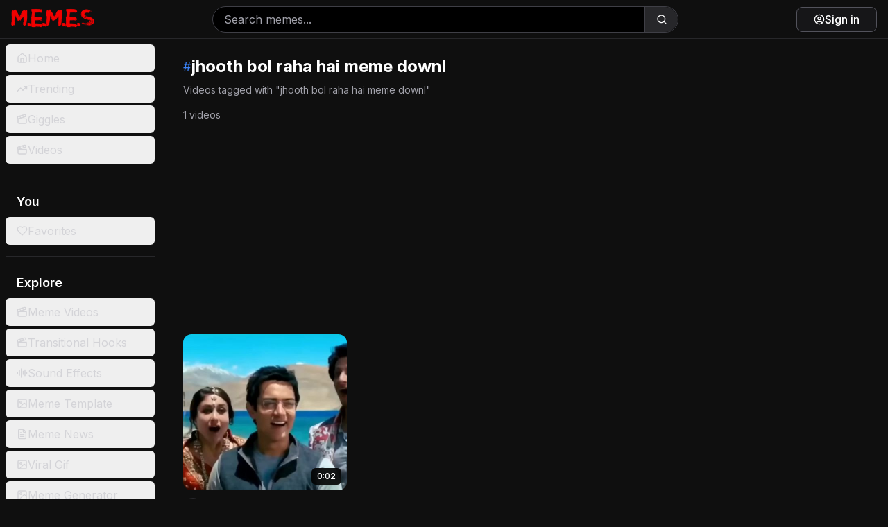

--- FILE ---
content_type: text/html; charset=utf-8
request_url: https://memes.co.in/tag/jhooth-bol-raha-hai-meme-downl
body_size: 10012
content:
<!DOCTYPE html><html lang="en" class="dark"><head><meta charSet="utf-8"/><meta name="viewport" content="width=device-width, initial-scale=1, maximum-scale=1, viewport-fit=cover, user-scalable=no"/><link rel="preload" href="/_next/static/media/e4af272ccee01ff0-s.p.woff2" as="font" crossorigin="" type="font/woff2"/><link rel="preload" as="image" href="https://api.memes.co.in/media/memesvideo/thumbnail/1d46774f.jpg" fetchPriority="high"/><link rel="stylesheet" href="/_next/static/css/3b643c1606fdcd3b.css" data-precedence="next"/><link rel="stylesheet" href="/_next/static/css/7e7d96b1e6991756.css" data-precedence="next"/><link rel="preload" as="script" fetchPriority="low" href="/_next/static/chunks/webpack-7f3bf79e32eb667a.js"/><script src="/_next/static/chunks/3f11b4e0-3792802e5db1397c.js" async=""></script><script src="/_next/static/chunks/9278-7914d71b2a3676af.js" async=""></script><script src="/_next/static/chunks/main-app-e78d391ffc78000c.js" async=""></script><script src="/_next/static/chunks/4838-53273258c0554066.js" async=""></script><script src="/_next/static/chunks/1338-48d6d145754f8021.js" async=""></script><script src="/_next/static/chunks/67-5bb79d6544a4522c.js" async=""></script><script src="/_next/static/chunks/1602-cc49664c96aa1933.js" async=""></script><script src="/_next/static/chunks/4107-d6c2aa56e808c021.js" async=""></script><script src="/_next/static/chunks/app/layout-21cc1c2396350d08.js" async=""></script><script src="/_next/static/chunks/7280-1ce902d92a306204.js" async=""></script><script src="/_next/static/chunks/app/global-error-8bf490772020472a.js" async=""></script><script src="/_next/static/chunks/9127-176bc0b5af4f4117.js" async=""></script><script src="/_next/static/chunks/6194-acacbcfff95f06b8.js" async=""></script><script src="/_next/static/chunks/3336-1af9ae3c2b71f9b4.js" async=""></script><script src="/_next/static/chunks/8723-3b4fa544b2a48db0.js" async=""></script><script src="/_next/static/chunks/324-9f507ac7e7761724.js" async=""></script><script src="/_next/static/chunks/7610-b1f35a5b12837af2.js" async=""></script><script src="/_next/static/chunks/1289-f0ab95abcd1eff0c.js" async=""></script><script src="/_next/static/chunks/app/tag/%5Btag%5D/page-7a855ab695121781.js" async=""></script><link rel="preload" href="https://www.googletagmanager.com/gtag/js?id=G-8KYK5M35W2" as="script"/><link rel="preload" href="https://cmp.gatekeeperconsent.com/min.js" as="script"/><link rel="preload" href="https://the.gatekeeperconsent.com/cmp.min.js" as="script"/><link rel="preload" href="//www.ezojs.com/ezoic/sa.min.js" as="script"/><meta name="next-size-adjust" content=""/><link rel="preconnect" href="https://fonts.googleapis.com"/><link rel="preconnect" href="https://fonts.gstatic.com" crossorigin="anonymous"/><link rel="manifest" href="/site.webmanifest"/><link rel="apple-touch-icon" href="/favicon.png"/><meta name="theme-color" content="#ff0000"/><meta name="color-scheme" content="dark"/><script>(self.__next_s=self.__next_s||[]).push(["https://cmp.gatekeeperconsent.com/min.js",{"data-cfasync":"false"}])</script><script>(self.__next_s=self.__next_s||[]).push(["https://the.gatekeeperconsent.com/cmp.min.js",{"data-cfasync":"false"}])</script><script>(self.__next_s=self.__next_s||[]).push([0,{"children":"\n              window.ezstandalone = window.ezstandalone || {};\n              ezstandalone.cmd = ezstandalone.cmd || [];\n            ","id":"ezstandalone-init"}])</script><link href="https://fonts.googleapis.com/css2?family=Bebas+Neue&amp;family=Oswald:wght@400;600;700&amp;family=Montserrat:wght@400;600;700;800;900&amp;display=swap" rel="stylesheet"/><title>jhooth bol raha hai meme downl | Free Memes Download</title><meta name="description" content="Discover the funniest jhooth bol raha hai meme downl viral videos, and trending content on Memes.co.in. Download and share the latest viral memes today!"/><meta name="application-name" content="Memes.co.in"/><meta name="author" content="Memes.co.in"/><link rel="manifest" href="/site.webmanifest"/><meta name="generator" content="Next.js"/><meta name="keywords" content="jhooth bol raha hai meme downl, jhooth bol raha hai meme downl memes, jhooth bol raha hai meme downl videos, trending content, viral memes, meme videos, content download, memes.co.in"/><meta name="creator" content="Memes.co.in"/><meta name="publisher" content="Memes.co.in"/><meta name="robots" content="index, follow"/><meta name="googlebot" content="index, follow, max-video-preview:-1, max-image-preview:large, max-snippet:-1"/><meta name="mobile-web-app-capable" content="yes"/><meta name="apple-mobile-web-app-capable" content="yes"/><meta name="apple-mobile-web-app-status-bar-style" content="black-translucent"/><meta name="apple-mobile-web-app-title" content="Memes.co.in"/><meta name="msapplication-TileColor" content="#ff0000"/><meta name="msapplication-TileImage" content="/favicon.png"/><meta name="msapplication-config" content="/browserconfig.xml"/><meta name="format-detection" content="telephone=no, address=no, email=no"/><meta name="mobile-web-app-capable" content="yes"/><meta name="apple-mobile-web-app-title" content="Memes.co.in"/><meta name="apple-mobile-web-app-status-bar-style" content="black-translucent"/><meta property="og:title" content="jhooth bol raha hai meme downl Memes &amp; Videos | Trending Content | Memes.co.in"/><meta property="og:description" content="Discover jhooth bol raha hai meme downl memes, videos, and trending content on Memes.co.in."/><meta property="og:url" content="https://memes.co.in/tag/jhooth-bol-raha-hai-meme-downl"/><meta property="og:site_name" content="Memes.co.in"/><meta property="og:locale" content="en_US"/><meta property="og:image" content="https://memes.co.in/memes-logo.webp"/><meta property="og:image:width" content="1200"/><meta property="og:image:height" content="630"/><meta property="og:image:alt" content="jhooth bol raha hai meme downl Content - Memes.co.in"/><meta property="og:type" content="website"/><meta name="twitter:card" content="summary_large_image"/><meta name="twitter:site" content="@memescoin"/><meta name="twitter:creator" content="@memescoin"/><meta name="twitter:title" content="jhooth bol raha hai meme downl Memes &amp; Videos | Trending Content | Memes.co.in"/><meta name="twitter:description" content="Discover jhooth bol raha hai meme downl memes, videos, and trending content on Memes.co.in."/><meta name="twitter:image" content="https://memes.co.in/memes-logo.webp"/><script>document.querySelectorAll('body link[rel="icon"], body link[rel="apple-touch-icon"]').forEach(el => document.head.appendChild(el))</script><script src="/_next/static/chunks/polyfills-42372ed130431b0a.js" noModule=""></script></head><body class="__className_f367f3 bg-[#0f0f0f] text-white"><div class="flex flex-col h-screen"><header class="flex items-center justify-between px-3 sm:px-4 py-2 sm:py-1 bg-[#0f0f0f] border-b border-zinc-800 sticky top-0 z-50 h-16 sm:h-14"><div class="flex items-center gap-3 sm:gap-4"><div class="md:hidden"><button class="inline-flex items-center justify-center gap-2 whitespace-nowrap rounded-md text-sm font-medium ring-offset-background transition-colors focus-visible:outline-none focus-visible:ring-2 focus-visible:ring-ring focus-visible:ring-offset-2 disabled:pointer-events-none disabled:opacity-50 [&amp;_svg]:pointer-events-none [&amp;_svg]:size-4 [&amp;_svg]:shrink-0 hover:text-accent-foreground md:hidden hover:bg-zinc-800 h-11 w-11" type="button" aria-haspopup="dialog" aria-expanded="false" aria-controls="radix-«R1afeqdb»" data-state="closed"><svg xmlns="http://www.w3.org/2000/svg" width="24" height="24" viewBox="0 0 24 24" fill="none" stroke="currentColor" stroke-width="2" stroke-linecap="round" stroke-linejoin="round" class="lucide lucide-menu h-8 w-8 text-white"><line x1="4" x2="20" y1="12" y2="12"></line><line x1="4" x2="20" y1="6" y2="6"></line><line x1="4" x2="20" y1="18" y2="18"></line></svg><span class="sr-only">Toggle Menu</span></button></div><a class="relative group" href="/"><img alt="logo" loading="lazy" width="1600" height="453" decoding="async" data-nimg="1" class="w-[100px] sm:w-[120px]" style="color:transparent" src="/_next/static/media/memes-logo.097ea510.webp"/></a></div><div class="hidden sm:flex flex-1 max-w-2xl mx-4 items-center"><form class="flex w-full items-center"><div class="relative flex-1 w-full flex items-center rounded-full border border-zinc-700 overflow-hidden bg-black"><input type="search" placeholder="Search memes..." class="flex-1 bg-transparent border-0 focus:outline-none focus:ring-0 h-9 px-4 text-white placeholder:text-zinc-400" style="border-radius:0" value=""/><button type="submit" class="h-9 w-12 flex items-center justify-center bg-zinc-800 hover:bg-zinc-700 text-white border-0 border-l border-zinc-700 flex-shrink-0" style="border-radius:0 9999px 9999px 0"><svg xmlns="http://www.w3.org/2000/svg" width="24" height="24" viewBox="0 0 24 24" fill="none" stroke="currentColor" stroke-width="2" stroke-linecap="round" stroke-linejoin="round" class="lucide lucide-search h-4 w-4"><circle cx="11" cy="11" r="8"></circle><path d="m21 21-4.3-4.3"></path></svg></button></div></form></div><div class="flex items-center gap-3 sm:gap-2"><div class="sm:hidden"><button class="inline-flex items-center justify-center gap-2 whitespace-nowrap rounded-md text-sm font-medium ring-offset-background transition-colors focus-visible:outline-none focus-visible:ring-2 focus-visible:ring-ring focus-visible:ring-offset-2 disabled:pointer-events-none disabled:opacity-50 [&amp;_svg]:pointer-events-none [&amp;_svg]:size-4 [&amp;_svg]:shrink-0 hover:text-accent-foreground sm:hidden hover:bg-zinc-800 h-11 w-11" type="button" aria-haspopup="dialog" aria-expanded="false" aria-controls="radix-«R1qfeqdb»" data-state="closed"><svg xmlns="http://www.w3.org/2000/svg" width="24" height="24" viewBox="0 0 24 24" fill="none" stroke="currentColor" stroke-width="2" stroke-linecap="round" stroke-linejoin="round" class="lucide lucide-search h-7 w-7 text-white"><circle cx="11" cy="11" r="8"></circle><path d="m21 21-4.3-4.3"></path></svg><span class="sr-only">Search</span></button></div><a href="/login?redirect=%2Ftag%2Fjhooth-bol-raha-hai-meme-downl"><button class="justify-center whitespace-nowrap ring-offset-background focus-visible:outline-none focus-visible:ring-2 focus-visible:ring-ring focus-visible:ring-offset-2 disabled:pointer-events-none disabled:opacity-50 [&amp;_svg]:pointer-events-none [&amp;_svg]:size-4 [&amp;_svg]:shrink-0 border hover:text-accent-foreground py-2 text-white border-zinc-600 hover:border-zinc-500 hover:bg-zinc-800 bg-zinc-900/80 flex items-center gap-2 rounded-lg px-3 sm:px-6 h-10 sm:h-9 text-sm sm:text-base font-medium transition-all duration-200 shadow-sm hover:shadow-md"><svg xmlns="http://www.w3.org/2000/svg" width="24" height="24" viewBox="0 0 24 24" fill="none" stroke="currentColor" stroke-width="2" stroke-linecap="round" stroke-linejoin="round" class="lucide lucide-circle-user h-5 w-5 sm:h-4 sm:w-4"><circle cx="12" cy="12" r="10"></circle><circle cx="12" cy="10" r="3"></circle><path d="M7 20.662V19a2 2 0 0 1 2-2h6a2 2 0 0 1 2 2v1.662"></path></svg><span class="sm:inline">Sign in</span></button></a></div></header><div class="flex flex-1 overflow-hidden"><aside class="hidden md:block min-w-60 bg-[#0f0f0f] p-2 pr-4 space-y-4 overflow-y-auto border-r border-zinc-800"><nav><ul class="space-y-1"><li><a class="block" href="/"><button class="inline-flex items-center whitespace-nowrap rounded-md ring-offset-background focus-visible:outline-none focus-visible:ring-2 focus-visible:ring-ring focus-visible:ring-offset-2 disabled:pointer-events-none disabled:opacity-50 [&amp;_svg]:pointer-events-none [&amp;_svg]:size-4 [&amp;_svg]:shrink-0 h-10 px-4 py-2 w-full justify-start gap-4 text-base font-normal transition-all duration-200 text-zinc-300 hover:bg-zinc-800 hover:text-white"><svg xmlns="http://www.w3.org/2000/svg" width="24" height="24" viewBox="0 0 24 24" fill="none" stroke="currentColor" stroke-width="2" stroke-linecap="round" stroke-linejoin="round" class="lucide lucide-house h-6 w-6"><path d="M15 21v-8a1 1 0 0 0-1-1h-4a1 1 0 0 0-1 1v8"></path><path d="M3 10a2 2 0 0 1 .709-1.528l7-5.999a2 2 0 0 1 2.582 0l7 5.999A2 2 0 0 1 21 10v9a2 2 0 0 1-2 2H5a2 2 0 0 1-2-2z"></path></svg>Home</button></a></li><li><a class="block" href="/trending"><button class="inline-flex items-center whitespace-nowrap rounded-md ring-offset-background focus-visible:outline-none focus-visible:ring-2 focus-visible:ring-ring focus-visible:ring-offset-2 disabled:pointer-events-none disabled:opacity-50 [&amp;_svg]:pointer-events-none [&amp;_svg]:size-4 [&amp;_svg]:shrink-0 h-10 px-4 py-2 w-full justify-start gap-4 text-base font-normal transition-all duration-200 text-zinc-300 hover:bg-zinc-800 hover:text-white"><svg xmlns="http://www.w3.org/2000/svg" width="24" height="24" viewBox="0 0 24 24" fill="none" stroke="currentColor" stroke-width="2" stroke-linecap="round" stroke-linejoin="round" class="lucide lucide-trending-up h-6 w-6"><polyline points="22 7 13.5 15.5 8.5 10.5 2 17"></polyline><polyline points="16 7 22 7 22 13"></polyline></svg>Trending</button></a></li><li><a class="block" href="/giggles"><button class="inline-flex items-center whitespace-nowrap rounded-md ring-offset-background focus-visible:outline-none focus-visible:ring-2 focus-visible:ring-ring focus-visible:ring-offset-2 disabled:pointer-events-none disabled:opacity-50 [&amp;_svg]:pointer-events-none [&amp;_svg]:size-4 [&amp;_svg]:shrink-0 h-10 px-4 py-2 w-full justify-start gap-4 text-base font-normal transition-all duration-200 text-zinc-300 hover:bg-zinc-800 hover:text-white"><svg xmlns="http://www.w3.org/2000/svg" width="24" height="24" viewBox="0 0 24 24" fill="none" stroke="currentColor" stroke-width="2" stroke-linecap="round" stroke-linejoin="round" class="lucide lucide-clapperboard h-6 w-6"><path d="M20.2 6 3 11l-.9-2.4c-.3-1.1.3-2.2 1.3-2.5l13.5-4c1.1-.3 2.2.3 2.5 1.3Z"></path><path d="m6.2 5.3 3.1 3.9"></path><path d="m12.4 3.4 3.1 4"></path><path d="M3 11h18v8a2 2 0 0 1-2 2H5a2 2 0 0 1-2-2Z"></path></svg>Giggles</button></a></li><li><a class="block" href="/videos"><button class="inline-flex items-center whitespace-nowrap rounded-md ring-offset-background focus-visible:outline-none focus-visible:ring-2 focus-visible:ring-ring focus-visible:ring-offset-2 disabled:pointer-events-none disabled:opacity-50 [&amp;_svg]:pointer-events-none [&amp;_svg]:size-4 [&amp;_svg]:shrink-0 h-10 px-4 py-2 w-full justify-start gap-4 text-base font-normal transition-all duration-200 text-zinc-300 hover:bg-zinc-800 hover:text-white"><svg xmlns="http://www.w3.org/2000/svg" width="24" height="24" viewBox="0 0 24 24" fill="none" stroke="currentColor" stroke-width="2" stroke-linecap="round" stroke-linejoin="round" class="lucide lucide-clapperboard h-6 w-6"><path d="M20.2 6 3 11l-.9-2.4c-.3-1.1.3-2.2 1.3-2.5l13.5-4c1.1-.3 2.2.3 2.5 1.3Z"></path><path d="m6.2 5.3 3.1 3.9"></path><path d="m12.4 3.4 3.1 4"></path><path d="M3 11h18v8a2 2 0 0 1-2 2H5a2 2 0 0 1-2-2Z"></path></svg>Videos</button></a></li></ul></nav><hr class="border-zinc-800"/><nav><h2 class="px-4 py-2 text-lg font-semibold text-white">You</h2><ul class="space-y-1"><li><a class="block" href="/favorites"><button class="inline-flex items-center whitespace-nowrap rounded-md ring-offset-background focus-visible:outline-none focus-visible:ring-2 focus-visible:ring-ring focus-visible:ring-offset-2 disabled:pointer-events-none disabled:opacity-50 [&amp;_svg]:pointer-events-none [&amp;_svg]:size-4 [&amp;_svg]:shrink-0 h-10 px-4 py-2 w-full justify-start gap-4 text-base font-normal text-zinc-300 hover:bg-zinc-800 hover:text-white transition-all duration-200"><svg xmlns="http://www.w3.org/2000/svg" width="24" height="24" viewBox="0 0 24 24" fill="none" stroke="currentColor" stroke-width="2" stroke-linecap="round" stroke-linejoin="round" class="lucide lucide-heart h-6 w-6"><path d="M19 14c1.49-1.46 3-3.21 3-5.5A5.5 5.5 0 0 0 16.5 3c-1.76 0-3 .5-4.5 2-1.5-1.5-2.74-2-4.5-2A5.5 5.5 0 0 0 2 8.5c0 2.3 1.5 4.05 3 5.5l7 7Z"></path></svg>Favorites</button></a></li></ul></nav><hr class="border-zinc-800"/><nav><h2 class="px-4 py-2 text-lg font-semibold text-white">Explore</h2><ul class="space-y-1"><li><a class="block" href="/videos"><button class="inline-flex items-center whitespace-nowrap rounded-md ring-offset-background focus-visible:outline-none focus-visible:ring-2 focus-visible:ring-ring focus-visible:ring-offset-2 disabled:pointer-events-none disabled:opacity-50 [&amp;_svg]:pointer-events-none [&amp;_svg]:size-4 [&amp;_svg]:shrink-0 h-10 px-4 py-2 w-full justify-start gap-4 text-base font-normal transition-all duration-200 text-zinc-300 hover:bg-zinc-800 hover:text-white"><svg xmlns="http://www.w3.org/2000/svg" width="24" height="24" viewBox="0 0 24 24" fill="none" stroke="currentColor" stroke-width="2" stroke-linecap="round" stroke-linejoin="round" class="lucide lucide-clapperboard h-6 w-6"><path d="M20.2 6 3 11l-.9-2.4c-.3-1.1.3-2.2 1.3-2.5l13.5-4c1.1-.3 2.2.3 2.5 1.3Z"></path><path d="m6.2 5.3 3.1 3.9"></path><path d="m12.4 3.4 3.1 4"></path><path d="M3 11h18v8a2 2 0 0 1-2 2H5a2 2 0 0 1-2-2Z"></path></svg>Meme Videos</button></a></li><li><a class="block" href="/transitional-hooks"><button class="inline-flex items-center whitespace-nowrap rounded-md ring-offset-background focus-visible:outline-none focus-visible:ring-2 focus-visible:ring-ring focus-visible:ring-offset-2 disabled:pointer-events-none disabled:opacity-50 [&amp;_svg]:pointer-events-none [&amp;_svg]:size-4 [&amp;_svg]:shrink-0 h-10 px-4 py-2 w-full justify-start gap-4 text-base font-normal transition-all duration-200 text-zinc-300 hover:bg-zinc-800 hover:text-white"><svg xmlns="http://www.w3.org/2000/svg" width="24" height="24" viewBox="0 0 24 24" fill="none" stroke="currentColor" stroke-width="2" stroke-linecap="round" stroke-linejoin="round" class="lucide lucide-clapperboard h-6 w-6"><path d="M20.2 6 3 11l-.9-2.4c-.3-1.1.3-2.2 1.3-2.5l13.5-4c1.1-.3 2.2.3 2.5 1.3Z"></path><path d="m6.2 5.3 3.1 3.9"></path><path d="m12.4 3.4 3.1 4"></path><path d="M3 11h18v8a2 2 0 0 1-2 2H5a2 2 0 0 1-2-2Z"></path></svg>Transitional Hooks</button></a></li><li><a class="block" href="/sound-effects"><button class="inline-flex items-center whitespace-nowrap rounded-md ring-offset-background focus-visible:outline-none focus-visible:ring-2 focus-visible:ring-ring focus-visible:ring-offset-2 disabled:pointer-events-none disabled:opacity-50 [&amp;_svg]:pointer-events-none [&amp;_svg]:size-4 [&amp;_svg]:shrink-0 h-10 px-4 py-2 w-full justify-start gap-4 text-base font-normal transition-all duration-200 text-zinc-300 hover:bg-zinc-800 hover:text-white"><svg xmlns="http://www.w3.org/2000/svg" width="24" height="24" viewBox="0 0 24 24" fill="none" stroke="currentColor" stroke-width="2" stroke-linecap="round" stroke-linejoin="round" class="lucide lucide-audio-lines h-6 w-6"><path d="M2 10v3"></path><path d="M6 6v11"></path><path d="M10 3v18"></path><path d="M14 8v7"></path><path d="M18 5v13"></path><path d="M22 10v3"></path></svg>Sound Effects</button></a></li><li><a class="block" href="/meme-templates"><button class="inline-flex items-center whitespace-nowrap rounded-md ring-offset-background focus-visible:outline-none focus-visible:ring-2 focus-visible:ring-ring focus-visible:ring-offset-2 disabled:pointer-events-none disabled:opacity-50 [&amp;_svg]:pointer-events-none [&amp;_svg]:size-4 [&amp;_svg]:shrink-0 h-10 px-4 py-2 w-full justify-start gap-4 text-base font-normal transition-all duration-200 text-zinc-300 hover:bg-zinc-800 hover:text-white"><svg xmlns="http://www.w3.org/2000/svg" width="24" height="24" viewBox="0 0 24 24" fill="none" stroke="currentColor" stroke-width="2" stroke-linecap="round" stroke-linejoin="round" class="lucide lucide-image h-6 w-6"><rect width="18" height="18" x="3" y="3" rx="2" ry="2"></rect><circle cx="9" cy="9" r="2"></circle><path d="m21 15-3.086-3.086a2 2 0 0 0-2.828 0L6 21"></path></svg>Meme Template</button></a></li><li><a class="block" href="/article"><button class="inline-flex items-center whitespace-nowrap rounded-md ring-offset-background focus-visible:outline-none focus-visible:ring-2 focus-visible:ring-ring focus-visible:ring-offset-2 disabled:pointer-events-none disabled:opacity-50 [&amp;_svg]:pointer-events-none [&amp;_svg]:size-4 [&amp;_svg]:shrink-0 h-10 px-4 py-2 w-full justify-start gap-4 text-base font-normal transition-all duration-200 text-zinc-300 hover:bg-zinc-800 hover:text-white"><svg xmlns="http://www.w3.org/2000/svg" width="24" height="24" viewBox="0 0 24 24" fill="none" stroke="currentColor" stroke-width="2" stroke-linecap="round" stroke-linejoin="round" class="lucide lucide-file-text h-6 w-6"><path d="M15 2H6a2 2 0 0 0-2 2v16a2 2 0 0 0 2 2h12a2 2 0 0 0 2-2V7Z"></path><path d="M14 2v4a2 2 0 0 0 2 2h4"></path><path d="M10 9H8"></path><path d="M16 13H8"></path><path d="M16 17H8"></path></svg>Meme News</button></a></li><li><a class="block" href="/gif"><button class="inline-flex items-center whitespace-nowrap rounded-md ring-offset-background focus-visible:outline-none focus-visible:ring-2 focus-visible:ring-ring focus-visible:ring-offset-2 disabled:pointer-events-none disabled:opacity-50 [&amp;_svg]:pointer-events-none [&amp;_svg]:size-4 [&amp;_svg]:shrink-0 h-10 px-4 py-2 w-full justify-start gap-4 text-base font-normal transition-all duration-200 text-zinc-300 hover:bg-zinc-800 hover:text-white"><svg xmlns="http://www.w3.org/2000/svg" width="24" height="24" viewBox="0 0 24 24" fill="none" stroke="currentColor" stroke-width="2" stroke-linecap="round" stroke-linejoin="round" class="lucide lucide-image h-6 w-6"><rect width="18" height="18" x="3" y="3" rx="2" ry="2"></rect><circle cx="9" cy="9" r="2"></circle><path d="m21 15-3.086-3.086a2 2 0 0 0-2.828 0L6 21"></path></svg>Viral Gif</button></a></li><li><a class="block" href="/meme-generator"><button class="inline-flex items-center whitespace-nowrap rounded-md ring-offset-background focus-visible:outline-none focus-visible:ring-2 focus-visible:ring-ring focus-visible:ring-offset-2 disabled:pointer-events-none disabled:opacity-50 [&amp;_svg]:pointer-events-none [&amp;_svg]:size-4 [&amp;_svg]:shrink-0 h-10 px-4 py-2 w-full justify-start gap-4 text-base font-normal transition-all duration-200 text-zinc-300 hover:bg-zinc-800 hover:text-white"><svg xmlns="http://www.w3.org/2000/svg" width="24" height="24" viewBox="0 0 24 24" fill="none" stroke="currentColor" stroke-width="2" stroke-linecap="round" stroke-linejoin="round" class="lucide lucide-image h-6 w-6"><rect width="18" height="18" x="3" y="3" rx="2" ry="2"></rect><circle cx="9" cy="9" r="2"></circle><path d="m21 15-3.086-3.086a2 2 0 0 0-2.828 0L6 21"></path></svg>Meme Generator</button></a></li></ul></nav><hr class="border-zinc-800"/><nav><h2 class="px-4 py-2 text-lg font-semibold text-white">Resources</h2><ul class="space-y-1"><li><a class="block" href="/about-us"><button class="inline-flex items-center whitespace-nowrap rounded-md ring-offset-background focus-visible:outline-none focus-visible:ring-2 focus-visible:ring-ring focus-visible:ring-offset-2 disabled:pointer-events-none disabled:opacity-50 [&amp;_svg]:pointer-events-none [&amp;_svg]:size-4 [&amp;_svg]:shrink-0 h-10 px-4 py-2 w-full justify-start gap-4 text-base font-normal transition-all duration-200 text-zinc-300 hover:bg-zinc-800 hover:text-white"><svg xmlns="http://www.w3.org/2000/svg" width="24" height="24" viewBox="0 0 24 24" fill="none" stroke="currentColor" stroke-width="2" stroke-linecap="round" stroke-linejoin="round" class="lucide lucide-info h-6 w-6"><circle cx="12" cy="12" r="10"></circle><path d="M12 16v-4"></path><path d="M12 8h.01"></path></svg>About Us</button></a></li><li><a class="block" href="/contact-us"><button class="inline-flex items-center whitespace-nowrap rounded-md ring-offset-background focus-visible:outline-none focus-visible:ring-2 focus-visible:ring-ring focus-visible:ring-offset-2 disabled:pointer-events-none disabled:opacity-50 [&amp;_svg]:pointer-events-none [&amp;_svg]:size-4 [&amp;_svg]:shrink-0 h-10 px-4 py-2 w-full justify-start gap-4 text-base font-normal transition-all duration-200 text-zinc-300 hover:bg-zinc-800 hover:text-white"><svg xmlns="http://www.w3.org/2000/svg" width="24" height="24" viewBox="0 0 24 24" fill="none" stroke="currentColor" stroke-width="2" stroke-linecap="round" stroke-linejoin="round" class="lucide lucide-mail h-6 w-6"><rect width="20" height="16" x="2" y="4" rx="2"></rect><path d="m22 7-8.97 5.7a1.94 1.94 0 0 1-2.06 0L2 7"></path></svg>Contact Us</button></a></li><li><a class="block" href="/privacy-policy"><button class="inline-flex items-center whitespace-nowrap rounded-md ring-offset-background focus-visible:outline-none focus-visible:ring-2 focus-visible:ring-ring focus-visible:ring-offset-2 disabled:pointer-events-none disabled:opacity-50 [&amp;_svg]:pointer-events-none [&amp;_svg]:size-4 [&amp;_svg]:shrink-0 h-10 px-4 py-2 w-full justify-start gap-4 text-base font-normal transition-all duration-200 text-zinc-300 hover:bg-zinc-800 hover:text-white"><svg xmlns="http://www.w3.org/2000/svg" width="24" height="24" viewBox="0 0 24 24" fill="none" stroke="currentColor" stroke-width="2" stroke-linecap="round" stroke-linejoin="round" class="lucide lucide-shield h-6 w-6"><path d="M20 13c0 5-3.5 7.5-7.66 8.95a1 1 0 0 1-.67-.01C7.5 20.5 4 18 4 13V6a1 1 0 0 1 1-1c2 0 4.5-1.2 6.24-2.72a1.17 1.17 0 0 1 1.52 0C14.51 3.81 17 5 19 5a1 1 0 0 1 1 1z"></path></svg>Privacy Policy</button></a></li><li><a class="block" href="/terms-and-conditions"><button class="inline-flex items-center whitespace-nowrap rounded-md ring-offset-background focus-visible:outline-none focus-visible:ring-2 focus-visible:ring-ring focus-visible:ring-offset-2 disabled:pointer-events-none disabled:opacity-50 [&amp;_svg]:pointer-events-none [&amp;_svg]:size-4 [&amp;_svg]:shrink-0 h-10 px-4 py-2 w-full justify-start gap-4 text-base font-normal transition-all duration-200 text-zinc-300 hover:bg-zinc-800 hover:text-white"><svg xmlns="http://www.w3.org/2000/svg" width="24" height="24" viewBox="0 0 24 24" fill="none" stroke="currentColor" stroke-width="2" stroke-linecap="round" stroke-linejoin="round" class="lucide lucide-file-check h-6 w-6"><path d="M15 2H6a2 2 0 0 0-2 2v16a2 2 0 0 0 2 2h12a2 2 0 0 0 2-2V7Z"></path><path d="M14 2v4a2 2 0 0 0 2 2h4"></path><path d="m9 15 2 2 4-4"></path></svg>Terms &amp; Conditions</button></a></li><li><a class="block" href="/disclaimer"><button class="inline-flex items-center whitespace-nowrap rounded-md ring-offset-background focus-visible:outline-none focus-visible:ring-2 focus-visible:ring-ring focus-visible:ring-offset-2 disabled:pointer-events-none disabled:opacity-50 [&amp;_svg]:pointer-events-none [&amp;_svg]:size-4 [&amp;_svg]:shrink-0 h-10 px-4 py-2 w-full justify-start gap-4 text-base font-normal transition-all duration-200 text-zinc-300 hover:bg-zinc-800 hover:text-white"><svg xmlns="http://www.w3.org/2000/svg" width="24" height="24" viewBox="0 0 24 24" fill="none" stroke="currentColor" stroke-width="2" stroke-linecap="round" stroke-linejoin="round" class="lucide lucide-circle-alert h-6 w-6"><circle cx="12" cy="12" r="10"></circle><line x1="12" x2="12" y1="8" y2="12"></line><line x1="12" x2="12.01" y1="16" y2="16"></line></svg>Disclaimer</button></a></li><li><a class="block" href="/dmca"><button class="inline-flex items-center whitespace-nowrap rounded-md ring-offset-background focus-visible:outline-none focus-visible:ring-2 focus-visible:ring-ring focus-visible:ring-offset-2 disabled:pointer-events-none disabled:opacity-50 [&amp;_svg]:pointer-events-none [&amp;_svg]:size-4 [&amp;_svg]:shrink-0 h-10 px-4 py-2 w-full justify-start gap-4 text-base font-normal transition-all duration-200 text-zinc-300 hover:bg-zinc-800 hover:text-white"><svg xmlns="http://www.w3.org/2000/svg" width="24" height="24" viewBox="0 0 24 24" fill="none" stroke="currentColor" stroke-width="2" stroke-linecap="round" stroke-linejoin="round" class="lucide lucide-shield h-6 w-6"><path d="M20 13c0 5-3.5 7.5-7.66 8.95a1 1 0 0 1-.67-.01C7.5 20.5 4 18 4 13V6a1 1 0 0 1 1-1c2 0 4.5-1.2 6.24-2.72a1.17 1.17 0 0 1 1.52 0C14.51 3.81 17 5 19 5a1 1 0 0 1 1 1z"></path></svg>DMCA Policy</button></a></li><li><a class="block" href="/cookie-policy"><button class="inline-flex items-center whitespace-nowrap rounded-md ring-offset-background focus-visible:outline-none focus-visible:ring-2 focus-visible:ring-ring focus-visible:ring-offset-2 disabled:pointer-events-none disabled:opacity-50 [&amp;_svg]:pointer-events-none [&amp;_svg]:size-4 [&amp;_svg]:shrink-0 h-10 px-4 py-2 w-full justify-start gap-4 text-base font-normal transition-all duration-200 text-zinc-300 hover:bg-zinc-800 hover:text-white"><svg xmlns="http://www.w3.org/2000/svg" width="24" height="24" viewBox="0 0 24 24" fill="none" stroke="currentColor" stroke-width="2" stroke-linecap="round" stroke-linejoin="round" class="lucide lucide-cookie h-6 w-6"><path d="M12 2a10 10 0 1 0 10 10 4 4 0 0 1-5-5 4 4 0 0 1-5-5"></path><path d="M8.5 8.5v.01"></path><path d="M16 15.5v.01"></path><path d="M12 12v.01"></path><path d="M11 17v.01"></path><path d="M7 14v.01"></path></svg>Cookie Policy</button></a></li></ul></nav></aside><main class="flex-1 overflow-y-auto p-4 sm:p-6"><div class="mb-6"><div class="flex items-center gap-3 mb-2"><span class="text-blue-500 text-lg">#</span><h1 class="text-2xl font-bold text-white">jhooth bol raha hai meme downl</h1></div><p class="text-zinc-400 text-sm">Videos tagged with &quot;<!-- -->jhooth bol raha hai meme downl<!-- -->&quot;</p><div class="flex items-center gap-4 mt-4 text-sm text-zinc-400"><span>1<!-- --> videos</span></div></div><div class="mb-8"><div class="my-4 flex justify-center"><div class="adsense-container " style="contain:layout style paint;transform:translateZ(0);min-height:1px;opacity:0;transition:opacity 0.3s ease-in-out;min-width:320px"><div style="min-height:100px;width:100%" aria-hidden="true"></div></div></div></div><div class="grid grid-cols-1 sm:grid-cols-2 lg:grid-cols-3 xl:grid-cols-4 2xl:grid-cols-5 gap-x-4 gap-y-6 mt-6" style="contain:layout"><div class="group flex flex-col space-y-3 cursor-pointer transition-all duration-200 hover:scale-[1.02]"><div class="relative w-full overflow-hidden rounded-xl bg-zinc-800" style="aspect-ratio:16/9;min-height:225px"><img alt="Jhooth Bol Raha Hai Meme Video Download From 3 Idiots" fetchPriority="high" loading="eager" decoding="async" data-nimg="fill" class="object-cover transition-transform duration-200 group-hover:scale-105" style="position:absolute;height:100%;width:100%;left:0;top:0;right:0;bottom:0;color:transparent" src="https://api.memes.co.in/media/memesvideo/thumbnail/1d46774f.jpg"/><div class="absolute inset-0 flex items-center justify-center opacity-0 group-hover:opacity-100 transition-opacity duration-200"><div class="bg-black/80 backdrop-blur-sm rounded-full p-3 shadow-lg"><svg xmlns="http://www.w3.org/2000/svg" width="24" height="24" viewBox="0 0 24 24" fill="none" stroke="currentColor" stroke-width="2" stroke-linecap="round" stroke-linejoin="round" class="lucide lucide-play h-6 w-6 text-white fill-white"><polygon points="6 3 20 12 6 21 6 3"></polygon></svg></div></div><div class="absolute bottom-2 right-2 bg-black/90 backdrop-blur-sm text-white text-xs px-2 py-1 rounded-md font-medium shadow-lg">0:02</div><div class="absolute inset-0 bg-black/0 group-hover:bg-black/10 transition-colors duration-200"></div></div><div class="flex items-start gap-2.5"><span class="relative flex shrink-0 overflow-hidden rounded-full h-7 w-7 flex-shrink-0 ring-1 ring-zinc-700/50 group-hover:ring-zinc-600 transition-all duration-200"><span class="flex h-full w-full items-center justify-center rounded-full text-white text-xs font-semibold bg-zinc-700">M</span></span><div class="flex-1 min-w-0"><h3 class="text-sm font-semibold leading-snug line-clamp-2 text-white group-hover:text-gray-200 transition-colors mb-2">Jhooth Bol Raha Hai Meme Video Download From 3 Idiots</h3><div class="flex items-center gap-1 mb-2 text-sm text-zinc-400"><a class="hover:text-zinc-300 transition-colors" href="/user/26">memer</a><svg xmlns="http://www.w3.org/2000/svg" width="24" height="24" viewBox="0 0 24 24" fill="none" stroke="currentColor" stroke-width="2" stroke-linecap="round" stroke-linejoin="round" class="lucide lucide-badge-check h-3 w-3 text-red-500 flex-shrink-0"><path d="M3.85 8.62a4 4 0 0 1 4.78-4.77 4 4 0 0 1 6.74 0 4 4 0 0 1 4.78 4.78 4 4 0 0 1 0 6.74 4 4 0 0 1-4.77 4.78 4 4 0 0 1-6.75 0 4 4 0 0 1-4.78-4.77 4 4 0 0 1 0-6.76Z"></path><path d="m9 12 2 2 4-4"></path></svg></div><div class="flex items-center gap-1.5 text-xs text-zinc-500"><span class="font-medium">143K</span><span class="text-zinc-600">•</span><span class="font-medium">3y ago</span></div></div></div></div></div></main></div></div><!--$--><!--/$--><!--$--><!--/$--><div role="region" aria-label="Notifications (F8)" tabindex="-1" style="pointer-events:none"><ol tabindex="-1" class="fixed top-0 z-[100] flex max-h-screen w-full flex-col-reverse p-4 sm:bottom-0 sm:right-0 sm:top-auto sm:flex-col md:max-w-[420px]"></ol></div><!--$--><!--/$--><script src="/_next/static/chunks/webpack-7f3bf79e32eb667a.js" async=""></script><script>(self.__next_f=self.__next_f||[]).push([0])</script><script>self.__next_f.push([1,"1:\"$Sreact.fragment\"\n2:I[67965,[\"4838\",\"static/chunks/4838-53273258c0554066.js\",\"1338\",\"static/chunks/1338-48d6d145754f8021.js\",\"67\",\"static/chunks/67-5bb79d6544a4522c.js\",\"1602\",\"static/chunks/1602-cc49664c96aa1933.js\",\"4107\",\"static/chunks/4107-d6c2aa56e808c021.js\",\"7177\",\"static/chunks/app/layout-21cc1c2396350d08.js\"],\"\"]\n3:I[59239,[\"4838\",\"static/chunks/4838-53273258c0554066.js\",\"1338\",\"static/chunks/1338-48d6d145754f8021.js\",\"67\",\"static/chunks/67-5bb79d6544a4522c.js\",\"1602\",\"static/chunks/1602-cc49664c96aa1933.js\",\"4107\",\"static/chunks/4107-d6c2aa56e808c021.js\",\"7177\",\"static/chunks/app/layout-21cc1c2396350d08.js\"],\"AuthProvider\"]\n4:I[70029,[],\"\"]\n5:I[48825,[],\"\"]\n6:I[44401,[\"4838\",\"static/chunks/4838-53273258c0554066.js\",\"1338\",\"static/chunks/1338-48d6d145754f8021.js\",\"67\",\"static/chunks/67-5bb79d6544a4522c.js\",\"1602\",\"static/chunks/1602-cc49664c96aa1933.js\",\"4107\",\"static/chunks/4107-d6c2aa56e808c021.js\",\"7177\",\"static/chunks/app/layout-21cc1c2396350d08.js\"],\"Toaster\"]\n7:\"$Sreact.suspense\"\n8:I[2048,[\"4838\",\"static/chunks/4838-53273258c0554066.js\",\"1338\",\"static/chunks/1338-48d6d145754f8021.js\",\"67\",\"static/chunks/67-5bb79d6544a4522c.js\",\"1602\",\"static/chunks/1602-cc49664c96aa1933.js\",\"4107\",\"static/chunks/4107-d6c2aa56e808c021.js\",\"7177\",\"static/chunks/app/layout-21cc1c2396350d08.js\"],\"default\"]\n9:I[72813,[\"4838\",\"static/chunks/4838-53273258c0554066.js\",\"1338\",\"static/chunks/1338-48d6d145754f8021.js\",\"67\",\"static/chunks/67-5bb79d6544a4522c.js\",\"1602\",\"static/chunks/1602-cc49664c96aa1933.js\",\"4107\",\"static/chunks/4107-d6c2aa56e808c021.js\",\"7177\",\"static/chunks/app/layout-21cc1c2396350d08.js\"],\"default\"]\na:I[86070,[\"4838\",\"static/chunks/4838-53273258c0554066.js\",\"1338\",\"static/chunks/1338-48d6d145754f8021.js\",\"67\",\"static/chunks/67-5bb79d6544a4522c.js\",\"1602\",\"static/chunks/1602-cc49664c96aa1933.js\",\"4107\",\"static/chunks/4107-d6c2aa56e808c021.js\",\"7177\",\"static/chunks/app/layout-21cc1c2396350d08.js\"],\"default\"]\nc:I[92819,[],\"MetadataBoundary\"]\ne:I[92819,[],\"OutletBoundary\"]\n11:I[28681,[],\"AsyncMetadataOutle"])</script><script>self.__next_f.push([1,"t\"]\n13:I[92819,[],\"ViewportBoundary\"]\n15:I[9832,[\"7280\",\"static/chunks/7280-1ce902d92a306204.js\",\"4838\",\"static/chunks/4838-53273258c0554066.js\",\"1602\",\"static/chunks/1602-cc49664c96aa1933.js\",\"4107\",\"static/chunks/4107-d6c2aa56e808c021.js\",\"4219\",\"static/chunks/app/global-error-8bf490772020472a.js\"],\"default\"]\n:HL[\"/_next/static/media/e4af272ccee01ff0-s.p.woff2\",\"font\",{\"crossOrigin\":\"\",\"type\":\"font/woff2\"}]\n:HL[\"/_next/static/css/3b643c1606fdcd3b.css\",\"style\"]\n:HL[\"/_next/static/css/7e7d96b1e6991756.css\",\"style\"]\n"])</script><script>self.__next_f.push([1,"0:{\"P\":null,\"b\":\"LEHTrsx96s5vXpkQZJiPQ\",\"p\":\"\",\"c\":[\"\",\"tag\",\"jhooth-bol-raha-hai-meme-downl\"],\"i\":false,\"f\":[[[\"\",{\"children\":[\"tag\",{\"children\":[[\"tag\",\"jhooth-bol-raha-hai-meme-downl\",\"d\"],{\"children\":[\"__PAGE__\",{}]}]}]},\"$undefined\",\"$undefined\",true],[\"\",[\"$\",\"$1\",\"c\",{\"children\":[[[\"$\",\"link\",\"0\",{\"rel\":\"stylesheet\",\"href\":\"/_next/static/css/3b643c1606fdcd3b.css\",\"precedence\":\"next\",\"crossOrigin\":\"$undefined\",\"nonce\":\"$undefined\"}],[\"$\",\"link\",\"1\",{\"rel\":\"stylesheet\",\"href\":\"/_next/static/css/7e7d96b1e6991756.css\",\"precedence\":\"next\",\"crossOrigin\":\"$undefined\",\"nonce\":\"$undefined\"}]],[\"$\",\"html\",null,{\"lang\":\"en\",\"className\":\"dark\",\"children\":[[\"$\",\"head\",null,{\"children\":[[\"$\",\"$L2\",null,{\"src\":\"https://cmp.gatekeeperconsent.com/min.js\",\"data-cfasync\":\"false\",\"strategy\":\"beforeInteractive\"}],[\"$\",\"$L2\",null,{\"src\":\"https://the.gatekeeperconsent.com/cmp.min.js\",\"data-cfasync\":\"false\",\"strategy\":\"beforeInteractive\"}],[\"$\",\"$L2\",null,{\"src\":\"//www.ezojs.com/ezoic/sa.min.js\",\"async\":true,\"strategy\":\"afterInteractive\"}],[\"$\",\"$L2\",null,{\"id\":\"ezstandalone-init\",\"strategy\":\"beforeInteractive\",\"dangerouslySetInnerHTML\":{\"__html\":\"\\n              window.ezstandalone = window.ezstandalone || {};\\n              ezstandalone.cmd = ezstandalone.cmd || [];\\n            \"}}],[\"$\",\"link\",null,{\"rel\":\"preconnect\",\"href\":\"https://fonts.googleapis.com\"}],[\"$\",\"link\",null,{\"rel\":\"preconnect\",\"href\":\"https://fonts.gstatic.com\",\"crossOrigin\":\"anonymous\"}],[\"$\",\"link\",null,{\"href\":\"https://fonts.googleapis.com/css2?family=Bebas+Neue\u0026family=Oswald:wght@400;600;700\u0026family=Montserrat:wght@400;600;700;800;900\u0026display=swap\",\"rel\":\"stylesheet\"}],[\"$\",\"link\",null,{\"rel\":\"manifest\",\"href\":\"/site.webmanifest\"}],[\"$\",\"link\",null,{\"rel\":\"apple-touch-icon\",\"href\":\"/favicon.png\"}]]}],[\"$\",\"body\",null,{\"className\":\"__className_f367f3 bg-[#0f0f0f] text-white\",\"children\":[[\"$\",\"$L3\",null,{\"children\":[[\"$\",\"$L4\",null,{\"parallelRouterKey\":\"children\",\"error\":\"$undefined\",\"errorStyles\":\"$undefined\",\"errorScripts\":\"$undefined\",\"template\":[\"$\",\"$L5\",null,{}],\"templateStyles\":\"$undefined\",\"templateScripts\":\"$undefined\",\"notFound\":[[\"$\",\"div\",null,{\"style\":{\"margin\":0,\"padding\":0,\"fontFamily\":\"system-ui, sans-serif\",\"background\":\"#000\",\"color\":\"#fff\",\"display\":\"flex\",\"alignItems\":\"center\",\"justifyContent\":\"center\",\"minHeight\":\"100vh\",\"width\":\"100%\"},\"children\":[\"$\",\"div\",null,{\"style\":{\"textAlign\":\"center\",\"padding\":\"2rem\"},\"children\":[[\"$\",\"h1\",null,{\"style\":{\"fontSize\":\"4rem\",\"margin\":\"0 0 1rem 0\"},\"children\":\"404\"}],[\"$\",\"p\",null,{\"style\":{\"fontSize\":\"1.2rem\",\"margin\":\"0 0 2rem 0\"},\"children\":\"Page not found\"}],[\"$\",\"a\",null,{\"href\":\"/\",\"style\":{\"color\":\"#fff\",\"textDecoration\":\"underline\"},\"children\":\"Go to homepage\"}]]}]}],[]],\"forbidden\":\"$undefined\",\"unauthorized\":\"$undefined\"}],[\"$\",\"$L6\",null,{}]]}],[\"$\",\"$L2\",null,{\"src\":\"https://www.googletagmanager.com/gtag/js?id=G-8KYK5M35W2\",\"strategy\":\"afterInteractive\"}],[\"$\",\"$L2\",null,{\"id\":\"gtag-init\",\"strategy\":\"afterInteractive\",\"dangerouslySetInnerHTML\":{\"__html\":\"\\n              window.dataLayer = window.dataLayer || [];\\n              function gtag(){dataLayer.push(arguments);}\\n              gtag('js', new Date());\\n              gtag('config', 'G-8KYK5M35W2', { anonymize_ip: true });\\n            \"}}],[\"$\",\"$7\",null,{\"fallback\":null,\"children\":[\"$\",\"$L8\",null,{}]}],[\"$\",\"$L2\",null,{\"id\":\"pwa-sw\",\"strategy\":\"afterInteractive\",\"dangerouslySetInnerHTML\":{\"__html\":\"\\n              (function(){\\n                var isProd = true;\\n                var isLocal = /localhost|127\\\\.0\\\\.0\\\\.1/.test(location.hostname);\\n                if (isProd \u0026\u0026 !isLocal \u0026\u0026 'serviceWorker' in navigator) {\\n                  window.addEventListener('load', function() {\\n                    navigator.serviceWorker.getRegistrations().then(function(regs){\\n                      regs.forEach(function(reg){ reg.unregister(); });\\n                    }).finally(function(){\\n                      navigator.serviceWorker.register('/sw.js')\\n                      .then(function(registration) {\\n                        console.log('SW registered: ', registration);\\n                      })\\n                      .catch(function(registrationError) {\\n                        console.log('SW registration failed: ', registrationError);\\n                      });\\n                    });\\n                  });\\n                }\\n              })();\\n            \"}}],[\"$\",\"$L9\",null,{}],[\"$\",\"$La\",null,{}]]}]]}]]}],{\"children\":[\"tag\",[\"$\",\"$1\",\"c\",{\"children\":[null,[\"$\",\"$L4\",null,{\"parallelRouterKey\":\"children\",\"error\":\"$undefined\",\"errorStyles\":\"$undefined\",\"errorScripts\":\"$undefined\",\"template\":[\"$\",\"$L5\",null,{}],\"templateStyles\":\"$undefined\",\"templateScripts\":\"$undefined\",\"notFound\":\"$undefined\",\"forbidden\":\"$undefined\",\"unauthorized\":\"$undefined\"}]]}],{\"children\":[[\"tag\",\"jhooth-bol-raha-hai-meme-downl\",\"d\"],[\"$\",\"$1\",\"c\",{\"children\":[null,[\"$\",\"$L4\",null,{\"parallelRouterKey\":\"children\",\"error\":\"$undefined\",\"errorStyles\":\"$undefined\",\"errorScripts\":\"$undefined\",\"template\":[\"$\",\"$L5\",null,{}],\"templateStyles\":\"$undefined\",\"templateScripts\":\"$undefined\",\"notFound\":\"$undefined\",\"forbidden\":\"$undefined\",\"unauthorized\":\"$undefined\"}]]}],{\"children\":[\"__PAGE__\",[\"$\",\"$1\",\"c\",{\"children\":[\"$Lb\",[\"$\",\"$Lc\",null,{\"children\":\"$Ld\"}],null,[\"$\",\"$Le\",null,{\"children\":[\"$Lf\",\"$L10\",[\"$\",\"$L11\",null,{\"promise\":\"$@12\"}]]}]]}],{},null,false]},null,false]},null,false]},null,false],[\"$\",\"$1\",\"h\",{\"children\":[null,[\"$\",\"$1\",\"xk6NN_HtxZrKU6VsrXcHQ\",{\"children\":[[\"$\",\"$L13\",null,{\"children\":\"$L14\"}],[\"$\",\"meta\",null,{\"name\":\"next-size-adjust\",\"content\":\"\"}]]}],null]}],false]],\"m\":\"$undefined\",\"G\":[\"$15\",[]],\"s\":false,\"S\":true}\n"])</script><script>self.__next_f.push([1,"16:I[28681,[],\"AsyncMetadata\"]\nd:[\"$\",\"$7\",null,{\"fallback\":null,\"children\":[\"$\",\"$L16\",null,{\"promise\":\"$@17\"}]}]\n"])</script><script>self.__next_f.push([1,"10:null\n"])</script><script>self.__next_f.push([1,"14:[[\"$\",\"meta\",\"0\",{\"charSet\":\"utf-8\"}],[\"$\",\"meta\",\"1\",{\"name\":\"viewport\",\"content\":\"width=device-width, initial-scale=1, maximum-scale=1, viewport-fit=cover, user-scalable=no\"}],[\"$\",\"meta\",\"2\",{\"name\":\"theme-color\",\"content\":\"#ff0000\"}],[\"$\",\"meta\",\"3\",{\"name\":\"color-scheme\",\"content\":\"dark\"}]]\nf:null\n"])</script><script>self.__next_f.push([1,"17:{\"metadata\":[[\"$\",\"title\",\"0\",{\"children\":\"jhooth bol raha hai meme downl | Free Memes Download\"}],[\"$\",\"meta\",\"1\",{\"name\":\"description\",\"content\":\"Discover the funniest jhooth bol raha hai meme downl viral videos, and trending content on Memes.co.in. Download and share the latest viral memes today!\"}],[\"$\",\"meta\",\"2\",{\"name\":\"application-name\",\"content\":\"Memes.co.in\"}],[\"$\",\"meta\",\"3\",{\"name\":\"author\",\"content\":\"Memes.co.in\"}],[\"$\",\"link\",\"4\",{\"rel\":\"manifest\",\"href\":\"/site.webmanifest\",\"crossOrigin\":\"$undefined\"}],[\"$\",\"meta\",\"5\",{\"name\":\"generator\",\"content\":\"Next.js\"}],[\"$\",\"meta\",\"6\",{\"name\":\"keywords\",\"content\":\"jhooth bol raha hai meme downl, jhooth bol raha hai meme downl memes, jhooth bol raha hai meme downl videos, trending content, viral memes, meme videos, content download, memes.co.in\"}],[\"$\",\"meta\",\"7\",{\"name\":\"creator\",\"content\":\"Memes.co.in\"}],[\"$\",\"meta\",\"8\",{\"name\":\"publisher\",\"content\":\"Memes.co.in\"}],[\"$\",\"meta\",\"9\",{\"name\":\"robots\",\"content\":\"index, follow\"}],[\"$\",\"meta\",\"10\",{\"name\":\"googlebot\",\"content\":\"index, follow, max-video-preview:-1, max-image-preview:large, max-snippet:-1\"}],[\"$\",\"meta\",\"11\",{\"name\":\"mobile-web-app-capable\",\"content\":\"yes\"}],[\"$\",\"meta\",\"12\",{\"name\":\"apple-mobile-web-app-capable\",\"content\":\"yes\"}],[\"$\",\"meta\",\"13\",{\"name\":\"apple-mobile-web-app-status-bar-style\",\"content\":\"black-translucent\"}],[\"$\",\"meta\",\"14\",{\"name\":\"apple-mobile-web-app-title\",\"content\":\"Memes.co.in\"}],[\"$\",\"meta\",\"15\",{\"name\":\"msapplication-TileColor\",\"content\":\"#ff0000\"}],[\"$\",\"meta\",\"16\",{\"name\":\"msapplication-TileImage\",\"content\":\"/favicon.png\"}],[\"$\",\"meta\",\"17\",{\"name\":\"msapplication-config\",\"content\":\"/browserconfig.xml\"}],[\"$\",\"meta\",\"18\",{\"name\":\"format-detection\",\"content\":\"telephone=no, address=no, email=no\"}],[\"$\",\"meta\",\"19\",{\"name\":\"mobile-web-app-capable\",\"content\":\"yes\"}],[\"$\",\"meta\",\"20\",{\"name\":\"apple-mobile-web-app-title\",\"content\":\"Memes.co.in\"}],[\"$\",\"meta\",\"21\",{\"name\":\"apple-mobile-web-app-status-bar-style\",\"content\":\"black-translucent\"}],[\"$\",\"meta\",\"22\",{\"property\":\"og:title\",\"content\":\"jhooth bol raha hai meme downl Memes \u0026 Videos | Trending Content | Memes.co.in\"}],[\"$\",\"meta\",\"23\",{\"property\":\"og:description\",\"content\":\"Discover jhooth bol raha hai meme downl memes, videos, and trending content on Memes.co.in.\"}],[\"$\",\"meta\",\"24\",{\"property\":\"og:url\",\"content\":\"https://memes.co.in/tag/jhooth-bol-raha-hai-meme-downl\"}],[\"$\",\"meta\",\"25\",{\"property\":\"og:site_name\",\"content\":\"Memes.co.in\"}],[\"$\",\"meta\",\"26\",{\"property\":\"og:locale\",\"content\":\"en_US\"}],[\"$\",\"meta\",\"27\",{\"property\":\"og:image\",\"content\":\"https://memes.co.in/memes-logo.webp\"}],[\"$\",\"meta\",\"28\",{\"property\":\"og:image:width\",\"content\":\"1200\"}],[\"$\",\"meta\",\"29\",{\"property\":\"og:image:height\",\"content\":\"630\"}],[\"$\",\"meta\",\"30\",{\"property\":\"og:image:alt\",\"content\":\"jhooth bol raha hai meme downl Content - Memes.co.in\"}],[\"$\",\"meta\",\"31\",{\"property\":\"og:type\",\"content\":\"website\"}],[\"$\",\"meta\",\"32\",{\"name\":\"twitter:card\",\"content\":\"summary_large_image\"}],[\"$\",\"meta\",\"33\",{\"name\":\"twitter:site\",\"content\":\"@memescoin\"}],[\"$\",\"meta\",\"34\",{\"name\":\"twitter:creator\",\"content\":\"@memescoin\"}],[\"$\",\"meta\",\"35\",{\"name\":\"twitter:title\",\"content\":\"jhooth bol raha hai meme downl Memes \u0026 Videos | Trending Content | Memes.co.in\"}],[\"$\",\"meta\",\"36\",{\"name\":\"twitter:description\",\"content\":\"Discover jhooth bol raha hai meme downl memes, videos, and trending content on Memes.co.in.\"}],[\"$\",\"meta\",\"37\",{\"name\":\"twitter:image\",\"content\":\"https://memes.co.in/memes-logo.webp\"}]],\"error\":null,\"digest\":\"$undefined\"}\n"])</script><script>self.__next_f.push([1,"12:{\"metadata\":\"$17:metadata\",\"error\":null,\"digest\":\"$undefined\"}\n"])</script><script>self.__next_f.push([1,"18:I[57610,[\"7280\",\"static/chunks/7280-1ce902d92a306204.js\",\"4838\",\"static/chunks/4838-53273258c0554066.js\",\"1338\",\"static/chunks/1338-48d6d145754f8021.js\",\"9127\",\"static/chunks/9127-176bc0b5af4f4117.js\",\"6194\",\"static/chunks/6194-acacbcfff95f06b8.js\",\"3336\",\"static/chunks/3336-1af9ae3c2b71f9b4.js\",\"8723\",\"static/chunks/8723-3b4fa544b2a48db0.js\",\"1602\",\"static/chunks/1602-cc49664c96aa1933.js\",\"4107\",\"static/chunks/4107-d6c2aa56e808c021.js\",\"324\",\"static/chunks/324-9f507ac7e7761724.js\",\"7610\",\"static/chunks/7610-b1f35a5b12837af2.js\",\"1289\",\"static/chunks/1289-f0ab95abcd1eff0c.js\",\"6296\",\"static/chunks/app/tag/%5Btag%5D/page-7a855ab695121781.js\"],\"default\"]\n19:I[54400,[\"7280\",\"static/chunks/7280-1ce902d92a306204.js\",\"4838\",\"static/chunks/4838-53273258c0554066.js\",\"1338\",\"static/chunks/1338-48d6d145754f8021.js\",\"9127\",\"static/chunks/9127-176bc0b5af4f4117.js\",\"6194\",\"static/chunks/6194-acacbcfff95f06b8.js\",\"3336\",\"static/chunks/3336-1af9ae3c2b71f9b4.js\",\"8723\",\"static/chunks/8723-3b4fa544b2a48db0.js\",\"1602\",\"static/chunks/1602-cc49664c96aa1933.js\",\"4107\",\"static/chunks/4107-d6c2aa56e808c021.js\",\"324\",\"static/chunks/324-9f507ac7e7761724.js\",\"7610\",\"static/chunks/7610-b1f35a5b12837af2.js\",\"1289\",\"static/chunks/1289-f0ab95abcd1eff0c.js\",\"6296\",\"static/chunks/app/tag/%5Btag%5D/page-7a855ab695121781.js\"],\"default\"]\n1a:I[88016,[\"7280\",\"static/chunks/7280-1ce902d92a306204.js\",\"4838\",\"static/chunks/4838-53273258c0554066.js\",\"1338\",\"static/chunks/1338-48d6d145754f8021.js\",\"9127\",\"static/chunks/9127-176bc0b5af4f4117.js\",\"6194\",\"static/chunks/6194-acacbcfff95f06b8.js\",\"3336\",\"static/chunks/3336-1af9ae3c2b71f9b4.js\",\"8723\",\"static/chunks/8723-3b4fa544b2a48db0.js\",\"1602\",\"static/chunks/1602-cc49664c96aa1933.js\",\"4107\",\"static/chunks/4107-d6c2aa56e808c021.js\",\"324\",\"static/chunks/324-9f507ac7e7761724.js\",\"7610\",\"static/chunks/7610-b1f35a5b12837af2.js\",\"1289\",\"static/chunks/1289-f0ab95abcd1eff0c.js\",\"6296\",\"static/chunks/app/tag/%5Btag%5D/page-7a855ab695121781.js\"],\"default\"]\n"])</script><script>self.__next_f.push([1,"b:[\"$\",\"div\",null,{\"className\":\"flex flex-col h-screen\",\"children\":[[\"$\",\"$L18\",null,{}],[\"$\",\"div\",null,{\"className\":\"flex flex-1 overflow-hidden\",\"children\":[[\"$\",\"$L19\",null,{}],[\"$\",\"main\",null,{\"className\":\"flex-1 overflow-y-auto p-4 sm:p-6\",\"children\":[\"$\",\"$L1a\",null,{\"videos\":[{\"type\":{\"id\":1,\"name\":\"video\"},\"id\":792,\"title\":\"Jhooth Bol Raha Hai Meme Video Download From 3 Idiots\",\"description\":\"⁣Jhooth Bol Raha Hai Meme Video getting viral on social media and here is⁣ the ⁣⁣Jhooth Bol Raha Hai Meme Video template that you can use for making hilarious memes and sharing on social media.⁣⁣⁣Jhooth Bol Raha Hai Meme Video clip download now in HD quality and make funny memes, vines, and more. download no copyright meme video of Jhooth Bol Raha Hai Meme Video Download From 3 Idiots\",\"thumbnail_path\":\"memesvideo/thumbnail/1d46774f.jpg\",\"video_file_path\":\"memesvideo/video/1d46774f.mp4\",\"likes\":1,\"liked_by\":[{\"id\":114657,\"username\":\"on\",\"profilepic\":null,\"is_verified\":false}],\"comments\":1,\"category\":{\"id\":21,\"name\":\"Meme Templates\",\"parent\":null,\"parent_name\":null,\"type\":{\"id\":1,\"name\":\"video\"},\"is_active\":true,\"order\":0,\"children\":[],\"image\":null,\"is_soundboard\":null,\"created_at\":\"2025-07-13T11:57:04.219692+05:30\",\"updated_at\":\"2025-07-13T11:57:04.219694+05:30\"},\"category_id\":21,\"type_id\":1,\"user\":{\"id\":26,\"username\":\"memer\",\"profilepic\":\"memesvideo/profilepic/favicon.png\",\"is_verified\":true},\"no_of_views\":142726,\"tags_display\":[\"jhooth bol raha hai meme video download from 3 idiots\",\"jhooth bol raha hai meme video download\",\"jhooth bol raha hai meme video\",\"jhooth bol raha hai meme videos\",\"3 idiots memes\",\"jhooth bol raha hai memes\",\"jhooth bol raha hai meme\",\"jhooth bol raha hai meme download\"],\"length\":\"PT0M2S\",\"status\":null,\"visibility\":\"published\",\"scheduled_datetime\":null,\"created_at\":\"2022-12-23T11:24:45+05:30\",\"updated_at\":\"2026-01-11T16:44:54.154405+05:30\",\"is_private\":false}],\"categories\":[{\"id\":35,\"name\":\"Cat Memes\",\"parent\":null,\"parent_name\":null,\"type\":{\"id\":1,\"name\":\"video\"},\"is_active\":true,\"order\":0,\"children\":[],\"image\":null,\"is_soundboard\":null,\"created_at\":\"2025-07-13T11:57:04.229335+05:30\",\"updated_at\":\"2025-07-13T11:57:04.229341+05:30\"},{\"id\":5,\"name\":\"Dank Memes\",\"parent\":null,\"parent_name\":null,\"type\":{\"id\":1,\"name\":\"video\"},\"is_active\":true,\"order\":0,\"children\":[],\"image\":null,\"is_soundboard\":null,\"created_at\":\"2025-07-13T11:57:04.211001+05:30\",\"updated_at\":\"2025-07-13T11:57:04.211010+05:30\"},{\"id\":4,\"name\":\"Funny Memes\",\"parent\":null,\"parent_name\":null,\"type\":{\"id\":1,\"name\":\"video\"},\"is_active\":true,\"order\":0,\"children\":[{\"id\":61,\"name\":\"aaa\",\"parent\":4,\"type\":{\"id\":1,\"name\":\"video\"},\"is_active\":false,\"order\":0,\"image\":null,\"is_soundboard\":null,\"children\":[]}],\"image\":null,\"is_soundboard\":null,\"created_at\":\"2025-07-13T11:57:04.207630+05:30\",\"updated_at\":\"2025-07-13T11:57:04.207638+05:30\"},{\"id\":56,\"name\":\"Funny Memes Dog\",\"parent\":null,\"parent_name\":null,\"type\":{\"id\":1,\"name\":\"video\"},\"is_active\":true,\"order\":0,\"children\":[],\"image\":null,\"is_soundboard\":null,\"created_at\":\"2025-07-13T11:57:04.250860+05:30\",\"updated_at\":\"2025-07-13T11:57:04.250865+05:30\"},{\"id\":9,\"name\":\"Funny Videos\",\"parent\":null,\"parent_name\":null,\"type\":{\"id\":1,\"name\":\"video\"},\"is_active\":true,\"order\":0,\"children\":[],\"image\":null,\"is_soundboard\":null,\"created_at\":\"2025-07-13T11:57:04.212998+05:30\",\"updated_at\":\"2025-07-13T11:57:04.213000+05:30\"},{\"id\":10,\"name\":\"Games Meme\",\"parent\":null,\"parent_name\":null,\"type\":{\"id\":1,\"name\":\"video\"},\"is_active\":true,\"order\":0,\"children\":[],\"image\":null,\"is_soundboard\":null,\"created_at\":\"2025-07-13T11:57:04.213710+05:30\",\"updated_at\":\"2025-07-13T11:57:04.213713+05:30\"},{\"id\":33,\"name\":\"Green Screen Memes\",\"parent\":null,\"parent_name\":null,\"type\":{\"id\":1,\"name\":\"video\"},\"is_active\":true,\"order\":0,\"children\":[],\"image\":null,\"is_soundboard\":null,\"created_at\":\"2025-07-13T11:57:04.227394+05:30\",\"updated_at\":\"2025-07-13T11:57:04.227401+05:30\"},{\"id\":37,\"name\":\"Happy birthday Memes\",\"parent\":null,\"parent_name\":null,\"type\":{\"id\":1,\"name\":\"video\"},\"is_active\":true,\"order\":0,\"children\":[],\"image\":null,\"is_soundboard\":null,\"created_at\":\"2025-07-13T11:57:04.231472+05:30\",\"updated_at\":\"2025-07-13T11:57:04.231475+05:30\"},{\"id\":34,\"name\":\"Hilarious Memes\",\"parent\":null,\"parent_name\":null,\"type\":{\"id\":1,\"name\":\"video\"},\"is_active\":true,\"order\":0,\"children\":[],\"image\":null,\"is_soundboard\":null,\"created_at\":\"2025-07-13T11:57:04.228384+05:30\",\"updated_at\":\"2025-07-13T11:57:04.228387+05:30\"},{\"id\":23,\"name\":\"IPhone Ringtones\",\"parent\":null,\"parent_name\":null,\"type\":{\"id\":1,\"name\":\"video\"},\"is_active\":true,\"order\":0,\"children\":[],\"image\":null,\"is_soundboard\":null,\"created_at\":\"2025-07-13T11:57:04.221117+05:30\",\"updated_at\":\"2025-07-13T11:57:04.221120+05:30\"},{\"id\":27,\"name\":\"IPL Memes\",\"parent\":null,\"parent_name\":null,\"type\":{\"id\":1,\"name\":\"video\"},\"is_active\":true,\"order\":0,\"children\":[],\"image\":null,\"is_soundboard\":null,\"created_at\":\"2025-07-13T11:57:04.223240+05:30\",\"updated_at\":\"2025-07-13T11:57:04.223243+05:30\"},{\"id\":47,\"name\":\"Laughing Memes \",\"parent\":null,\"parent_name\":null,\"type\":{\"id\":1,\"name\":\"video\"},\"is_active\":true,\"order\":0,\"children\":[],\"image\":null,\"is_soundboard\":null,\"created_at\":\"2025-07-13T11:57:04.242065+05:30\",\"updated_at\":\"2025-07-13T11:57:04.242072+05:30\"},{\"id\":24,\"name\":\"Meme\",\"parent\":null,\"parent_name\":null,\"type\":{\"id\":1,\"name\":\"video\"},\"is_active\":true,\"order\":0,\"children\":[],\"image\":null,\"is_soundboard\":null,\"created_at\":\"2025-07-13T11:57:04.221817+05:30\",\"updated_at\":\"2025-07-13T11:57:04.221821+05:30\"},{\"id\":12,\"name\":\"Meme Sounds\",\"parent\":null,\"parent_name\":null,\"type\":{\"id\":1,\"name\":\"video\"},\"is_active\":true,\"order\":0,\"children\":[],\"image\":null,\"is_soundboard\":null,\"created_at\":\"2025-07-13T11:57:04.215122+05:30\",\"updated_at\":\"2025-07-13T11:57:04.215125+05:30\"},{\"id\":44,\"name\":\"Memes Sad\",\"parent\":null,\"parent_name\":null,\"type\":{\"id\":1,\"name\":\"video\"},\"is_active\":true,\"order\":0,\"children\":[],\"image\":null,\"is_soundboard\":null,\"created_at\":\"2025-07-13T11:57:04.239158+05:30\",\"updated_at\":\"2025-07-13T11:57:04.239161+05:30\"},{\"id\":39,\"name\":\"Memes Soundboard\",\"parent\":null,\"parent_name\":null,\"type\":{\"id\":1,\"name\":\"video\"},\"is_active\":true,\"order\":0,\"children\":[],\"image\":null,\"is_soundboard\":null,\"created_at\":\"2025-07-13T11:57:04.232188+05:30\",\"updated_at\":\"2025-07-13T11:57:04.232190+05:30\"},{\"id\":51,\"name\":\"Memes Yes\",\"parent\":null,\"parent_name\":null,\"type\":{\"id\":1,\"name\":\"video\"},\"is_active\":true,\"order\":0,\"children\":[],\"image\":null,\"is_soundboard\":null,\"created_at\":\"2025-07-13T11:57:04.245957+05:30\",\"updated_at\":\"2025-07-13T11:57:04.245962+05:30\"},{\"id\":21,\"name\":\"Meme Templates\",\"parent\":null,\"parent_name\":null,\"type\":{\"id\":1,\"name\":\"video\"},\"is_active\":true,\"order\":0,\"children\":[],\"image\":null,\"is_soundboard\":null,\"created_at\":\"2025-07-13T11:57:04.219692+05:30\",\"updated_at\":\"2025-07-13T11:57:04.219694+05:30\"},{\"id\":57,\"name\":\"Mia Khalifa Meme\",\"parent\":null,\"parent_name\":null,\"type\":{\"id\":1,\"name\":\"video\"},\"is_active\":true,\"order\":0,\"children\":[],\"image\":null,\"is_soundboard\":null,\"created_at\":\"2025-07-13T11:57:04.251973+05:30\",\"updated_at\":\"2025-07-13T11:57:04.251979+05:30\"},{\"id\":55,\"name\":\"Offensive Memes \",\"parent\":null,\"parent_name\":null,\"type\":{\"id\":1,\"name\":\"video\"},\"is_active\":true,\"order\":0,\"children\":[],\"image\":null,\"is_soundboard\":null,\"created_at\":\"2025-07-13T11:57:04.249738+05:30\",\"updated_at\":\"2025-07-13T11:57:04.249743+05:30\"},{\"id\":30,\"name\":\"Politics\",\"parent\":null,\"parent_name\":null,\"type\":{\"id\":1,\"name\":\"video\"},\"is_active\":true,\"order\":0,\"children\":[],\"image\":null,\"is_soundboard\":null,\"created_at\":\"2025-07-13T11:57:04.225338+05:30\",\"updated_at\":\"2025-07-13T11:57:04.225341+05:30\"},{\"id\":49,\"name\":\"Popular Memes \",\"parent\":null,\"parent_name\":null,\"type\":{\"id\":1,\"name\":\"video\"},\"is_active\":true,\"order\":0,\"children\":[],\"image\":null,\"is_soundboard\":null,\"created_at\":\"2025-07-13T11:57:04.244026+05:30\",\"updated_at\":\"2025-07-13T11:57:04.244032+05:30\"},{\"id\":31,\"name\":\"Social\",\"parent\":null,\"parent_name\":null,\"type\":{\"id\":1,\"name\":\"video\"},\"is_active\":true,\"order\":0,\"children\":[],\"image\":null,\"is_soundboard\":null,\"created_at\":\"2025-07-13T11:57:04.226049+05:30\",\"updated_at\":\"2025-07-13T11:57:04.226052+05:30\"},{\"id\":36,\"name\":\"Spongebob Memes \",\"parent\":null,\"parent_name\":null,\"type\":{\"id\":1,\"name\":\"video\"},\"is_active\":true,\"order\":0,\"children\":[],\"image\":null,\"is_soundboard\":null,\"created_at\":\"2025-07-13T11:57:04.230605+05:30\",\"updated_at\":\"2025-07-13T11:57:04.230611+05:30\"},{\"id\":6,\"name\":\"Trending Memes\",\"parent\":null,\"parent_name\":null,\"type\":{\"id\":1,\"name\":\"video\"},\"is_active\":true,\"order\":0,\"children\":[],\"image\":null,\"is_soundboard\":null,\"created_at\":\"2025-07-13T11:57:04.212264+05:30\",\"updated_at\":\"2025-07-13T11:57:04.212269+05:30\"},{\"id\":43,\"name\":\"Troll Faces Memes\",\"parent\":null,\"parent_name\":null,\"type\":{\"id\":1,\"name\":\"video\"},\"is_active\":true,\"order\":0,\"children\":[],\"image\":null,\"is_soundboard\":null,\"created_at\":\"2025-07-13T11:57:04.238315+05:30\",\"updated_at\":\"2025-07-13T11:57:04.238322+05:30\"}],\"tagName\":\"jhooth bol raha hai meme downl\"}]}]]}]]}]\n"])</script></body></html>

--- FILE ---
content_type: text/html; charset=utf-8
request_url: https://www.google.com/recaptcha/api2/aframe
body_size: 250
content:
<!DOCTYPE HTML><html><head><meta http-equiv="content-type" content="text/html; charset=UTF-8"></head><body><script nonce="xY_R6wLzTxXX69bstr4zlA">/** Anti-fraud and anti-abuse applications only. See google.com/recaptcha */ try{var clients={'sodar':'https://pagead2.googlesyndication.com/pagead/sodar?'};window.addEventListener("message",function(a){try{if(a.source===window.parent){var b=JSON.parse(a.data);var c=clients[b['id']];if(c){var d=document.createElement('img');d.src=c+b['params']+'&rc='+(localStorage.getItem("rc::a")?sessionStorage.getItem("rc::b"):"");window.document.body.appendChild(d);sessionStorage.setItem("rc::e",parseInt(sessionStorage.getItem("rc::e")||0)+1);localStorage.setItem("rc::h",'1769337453874');}}}catch(b){}});window.parent.postMessage("_grecaptcha_ready", "*");}catch(b){}</script></body></html>

--- FILE ---
content_type: application/javascript; charset=UTF-8
request_url: https://memes.co.in/_next/static/chunks/3920-26e306b52905f6af.js
body_size: 6332
content:
"use strict";(self.webpackChunk_N_E=self.webpackChunk_N_E||[]).push([[873,3254,3920],{13648:(e,t,a)=>{a.d(t,{default:()=>c});var s=a(39171),l=a(95843),i=a(59973),n=a(73244),r=a(64107),o=a(90081),d=a(32202);let c=e=>{let{categories:t,onCategoryChange:a}=e,c=(0,i.useRouter)(),[m,u]=(0,l.useState)(null),h=[{id:0,name:"All"},...t],x=(0,l.useRef)(null),[p,f]=(0,l.useState)(!1),g=e=>{x.current&&x.current.scrollBy({left:e,behavior:"smooth"})},w=()=>{x.current&&f(x.current.scrollLeft>0)};l.useEffect(()=>{let e=x.current;if(e)return e.addEventListener("scroll",w,{passive:!0}),f(e.scrollLeft>0),()=>{e.removeEventListener("scroll",w)}},[]);let b=(e,t)=>{if(0===e)a?(u(null),a(null)):c.push("/");else if(a)u(e),a(e);else{let e=(0,r.LU)("video",t);c.push(e)}};return(0,s.jsxs)("div",{className:"py-1 bg-[#0f0f0f] z-40 flex items-center",style:{minHeight:"48px"},children:[(0,s.jsx)("div",{className:"mr-2 hidden lg:block",style:{width:"40px",minWidth:"40px"},children:p&&(0,s.jsx)(n.$,{"aria-label":"Scroll left",className:"px-2 h-8 rounded-full bg-zinc-800 text-white hover:bg-zinc-700 disabled:opacity-50",onClick:()=>g(-150),children:(0,s.jsx)(o.A,{className:"h-4 w-4"})})}),(0,s.jsx)("div",{ref:x,className:"flex gap-2 overflow-x-auto pb-1 no-scrollbar px-4",style:{scrollBehavior:"smooth"},children:h.map(e=>(0,s.jsx)(n.$,{variant:m===e.id?"default":"secondary",className:"rounded-full px-3 py-1 h-8 whitespace-nowrap text-sm font-medium transition-all duration-200 flex-shrink-0 ".concat(m===e.id?"bg-white text-black hover:bg-gray-100":"bg-zinc-800 text-white hover:bg-zinc-700"),onClick:()=>b(e.id,e.name),children:e.name},e.id))}),(0,s.jsx)("div",{className:"ml-2 hidden lg:block",style:{width:"40px",minWidth:"40px"},children:(0,s.jsx)(n.$,{"aria-label":"Scroll right",className:"px-2 h-8 rounded-full bg-zinc-800 text-white hover:bg-zinc-700 disabled:opacity-50",onClick:()=>g(150),children:(0,s.jsx)(d.A,{className:"h-4 w-4"})})})]})}},17708:(e,t,a)=>{a.d(t,{A:()=>r});var s=a(39171),l=a(95843),i=a(59973),n=a(97378);let r=e=>{let{adSlot:t,adFormat:a="auto",className:r="",style:o={},fullWidthResponsive:d=!0,lazyLoad:c=!0,minHeight:m="100px"}=e,u=(0,i.usePathname)(),h=(0,l.useRef)(null),x=(0,l.useRef)(null),[p,f]=(0,l.useState)(!c),[g,w]=(0,l.useState)(!1);return(0,l.useEffect)(()=>{if(!c||!x.current){f(!0);return}let e=new IntersectionObserver(t=>{t.forEach(t=>{t.isIntersecting&&(f(!0),e.disconnect())})},{rootMargin:"50px",threshold:.01});return e.observe(x.current),()=>{e.disconnect()}},[c]),(0,l.useEffect)(()=>{p&&(async()=>{try{await (0,n.B)({delayAfterLoad:0,minDelay:0});let e=function(){let t=arguments.length>0&&void 0!==arguments[0]?arguments[0]:0;if(t>50){h.current&&h.current.setAttribute("data-ad-status","error");return}if(window.adsbygoogle&&window.adsbygoogle.push&&h.current){let e=h.current.querySelector("iframe")||""!==h.current.innerHTML.trim(),t=h.current.getAttribute("data-adsbygoogle-status");e||"filled"===t||"loading"===t?(e||"filled"===t)&&w(!0):(h.current.setAttribute("data-ad-status","loading"),window.adsbygoogle.push({}),h.current.setAttribute("data-ad-status","filled"),w(!0))}else setTimeout(()=>e(t+1),100)};e()}catch(e){h.current&&h.current.setAttribute("data-ad-status","error")}})()},[p]),(0,l.useEffect)(()=>{g&&h.current&&setTimeout(()=>{try{if(window.adsbygoogle&&window.adsbygoogle.push&&h.current){let e=h.current.querySelector("iframe")||""!==h.current.innerHTML.trim(),t=h.current.getAttribute("data-adsbygoogle-status");e||"filled"===t||"loading"===t||(h.current.setAttribute("data-ad-status","loading"),window.adsbygoogle.push({}),h.current.setAttribute("data-ad-status","filled"))}}catch(e){h.current&&h.current.setAttribute("data-ad-status","error")}},100)},[u,g]),(0,s.jsxs)("div",{ref:x,className:"adsense-container ".concat(r),style:{contain:"layout style paint",transform:"translateZ(0)",minHeight:p?m:"1px",opacity:+!!p,transition:"opacity 0.3s ease-in-out",...o},children:[p&&(0,s.jsx)("ins",{ref:h,className:"adsbygoogle",style:{display:"block",contain:"layout style paint",transform:"translateZ(0)",minHeight:m,...o},"data-ad-client":"ca-pub-8490171049418387","data-ad-slot":t,"data-ad-format":a,"data-full-width-responsive":d.toString(),"data-ad-status":"unfilled"}),!p&&(0,s.jsx)("div",{style:{minHeight:m,width:"100%"},"aria-hidden":"true"})]})}},18541:(e,t,a)=>{a.d(t,{default:()=>i});var s=a(39171),l=a(17708);let i=()=>(0,s.jsx)("div",{className:"my-4 flex justify-center",children:(0,s.jsx)(l.A,{adSlot:"3214703077",adFormat:"auto",fullWidthResponsive:!0,lazyLoad:!0,minHeight:"100px",style:{minWidth:"320px"}})})},18586:(e,t,a)=>{a.d(t,{A:()=>s});let s=(0,a(37774).A)("Download",[["path",{d:"M21 15v4a2 2 0 0 1-2 2H5a2 2 0 0 1-2-2v-4",key:"ih7n3h"}],["polyline",{points:"7 10 12 15 17 10",key:"2ggqvy"}],["line",{x1:"12",x2:"12",y1:"15",y2:"3",key:"1vk2je"}]])},21312:(e,t,a)=>{a.d(t,{A:()=>s});let s=(0,a(37774).A)("LoaderCircle",[["path",{d:"M21 12a9 9 0 1 1-6.219-8.56",key:"13zald"}]])},28732:(e,t,a)=>{a.d(t,{A:()=>s});let s=(0,a(37774).A)("Clock",[["circle",{cx:"12",cy:"12",r:"10",key:"1mglay"}],["polyline",{points:"12 6 12 12 16 14",key:"68esgv"}]])},35540:(e,t,a)=>{a.d(t,{Cf:()=>m,L3:()=>h,c7:()=>u,lG:()=>o});var s=a(39171),l=a(95843),i=a(42214),n=a(45730),r=a(64107);let o=i.bL;i.l9;let d=i.ZL;i.bm;let c=l.forwardRef((e,t)=>{let{className:a,...l}=e;return(0,s.jsx)(i.hJ,{ref:t,className:(0,r.cn)("fixed inset-0 z-50 bg-black/80  data-[state=open]:animate-in data-[state=closed]:animate-out data-[state=closed]:fade-out-0 data-[state=open]:fade-in-0",a),...l})});c.displayName=i.hJ.displayName;let m=l.forwardRef((e,t)=>{let{className:a,children:l,...o}=e;return(0,s.jsxs)(d,{children:[(0,s.jsx)(c,{}),(0,s.jsxs)(i.UC,{ref:t,className:(0,r.cn)("fixed left-[50%] top-[50%] z-50 grid w-full max-w-lg translate-x-[-50%] translate-y-[-50%] gap-4 border bg-background p-6 shadow-lg duration-200 data-[state=open]:animate-in data-[state=closed]:animate-out data-[state=closed]:fade-out-0 data-[state=open]:fade-in-0 data-[state=closed]:zoom-out-95 data-[state=open]:zoom-in-95 data-[state=closed]:slide-out-to-left-1/2 data-[state=closed]:slide-out-to-top-[48%] data-[state=open]:slide-in-from-left-1/2 data-[state=open]:slide-in-from-top-[48%] sm:rounded-lg",a),...o,children:[l,(0,s.jsxs)(i.bm,{className:"absolute right-4 top-4 rounded-sm opacity-70 ring-offset-background transition-opacity hover:opacity-100 focus:outline-none focus:ring-2 focus:ring-ring focus:ring-offset-2 disabled:pointer-events-none data-[state=open]:bg-accent data-[state=open]:text-muted-foreground",children:[(0,s.jsx)(n.A,{className:"h-4 w-4"}),(0,s.jsx)("span",{className:"sr-only",children:"Close"})]})]})]})});m.displayName=i.UC.displayName;let u=e=>{let{className:t,...a}=e;return(0,s.jsx)("div",{className:(0,r.cn)("flex flex-col space-y-1.5 text-center sm:text-left",t),...a})};u.displayName="DialogHeader";let h=l.forwardRef((e,t)=>{let{className:a,...l}=e;return(0,s.jsx)(i.hE,{ref:t,className:(0,r.cn)("text-lg font-semibold leading-none tracking-tight",a),...l})});h.displayName=i.hE.displayName,l.forwardRef((e,t)=>{let{className:a,...l}=e;return(0,s.jsx)(i.VY,{ref:t,className:(0,r.cn)("text-sm text-muted-foreground",a),...l})}).displayName=i.VY.displayName},43254:(e,t,a)=>{a.r(t),a.d(t,{default:()=>m});var s=a(39171),l=a(95843),i=a(35540),n=a(73244),r=a(18586),o=a(21312),d=a(52124),c=a(61602);function m(e){let{isOpen:t,onClose:a,videoTitle:m,videoPath:u,contentType:h="video"}=e,[x,p]=(0,l.useState)(6),[f,g]=(0,l.useState)(!1),[w,b]=(0,l.useState)(!1);(0,l.useEffect)(()=>{if(t&&u){p(6),g(!1),b(!1);let e=setInterval(()=>p(e=>e>0?e-1:0),1e3);return()=>clearInterval(e)}},[t,u]);let v=async()=>{if(u){g(!0);try{let e=(0,c.eN)(u).replace("/media/","/api/media/")+"?download=1",t=document.createElement("a");t.href=e,t.download="",t.rel="noopener",t.style.display="none",document.body.appendChild(t),t.click(),setTimeout(()=>{try{document.body.removeChild(t)}catch(e){}},0),g(!1),b(!0),setTimeout(()=>{a()},2e3)}catch(e){g(!1),b(!0),setTimeout(()=>{a()},2e3)}}},y=()=>{f||a()};return(0,s.jsx)(i.lG,{open:t,onOpenChange:y,children:(0,s.jsxs)(i.Cf,{className:"max-w-md bg-zinc-900 border-zinc-800",children:[(0,s.jsx)(i.c7,{children:(0,s.jsxs)(i.L3,{className:"text-white text-xl font-semibold flex items-center gap-2",children:[(0,s.jsx)(r.A,{className:"h-6 w-6 text-blue-500"}),"Download ","template"===h?"Template":"image"===h?"Image":"Video"]})}),(0,s.jsxs)("div",{className:"py-6 text-center",children:[w?(0,s.jsxs)("div",{className:"mb-4",children:[(0,s.jsx)("div",{className:"w-16 h-16 mx-auto mb-4 bg-green-500/20 rounded-full flex items-center justify-center",children:(0,s.jsx)(d.A,{className:"h-8 w-8 text-green-500"})}),(0,s.jsx)("h3",{className:"text-white text-lg font-medium mb-2",children:"Download Complete!"}),(0,s.jsxs)("p",{className:"text-zinc-400 text-sm",children:["Your ","template"===h?"template":"image"===h?"image":"video"," has been downloaded successfully."]})]}):(0,s.jsxs)(s.Fragment,{children:[(0,s.jsxs)("div",{className:"mb-4",children:[(0,s.jsx)("div",{className:"w-16 h-16 mx-auto mb-4 bg-blue-500/20 rounded-full flex items-center justify-center",children:f?(0,s.jsx)(o.A,{className:"h-8 w-8 text-blue-500 animate-spin"}):(0,s.jsx)(r.A,{className:"h-8 w-8 text-blue-500"})}),(0,s.jsx)("h3",{className:"text-white text-lg font-medium mb-2",children:f?"Downloading...":x>0?"Download will be available in ".concat(x," seconds"):"Ready to download"}),(0,s.jsx)("p",{className:"text-zinc-400 text-sm",children:f?"Your ".concat("template"===h?"template":"image"===h?"image":"video"," is being downloaded..."):"Click the button below when it becomes active."})]}),!f&&x>0&&(0,s.jsx)("div",{className:"mb-4",children:(0,s.jsx)("div",{className:"w-full bg-zinc-800 rounded-full h-2",children:(0,s.jsx)("div",{className:"bg-blue-500 h-2 rounded-full transition-all duration-1000 ease-linear",style:{width:"".concat((6-x)/6*100,"%")}})})})]}),(0,s.jsx)("div",{className:"text-xs text-zinc-500 mt-4",children:(0,s.jsxs)("p",{children:["template"===h?"Template":"image"===h?"Image":"Video",": ",m]})})]}),!f&&!w&&(0,s.jsxs)("div",{className:"flex gap-3",children:[(0,s.jsx)(n.$,{variant:"outline",onClick:y,className:"flex-1 border-zinc-600 text-zinc-300 hover:bg-zinc-800",children:"Cancel"}),(0,s.jsx)(n.$,{onClick:v,disabled:x>0,className:"flex-1 bg-blue-600 hover:bg-blue-700 text-white disabled:opacity-50 disabled:cursor-not-allowed",title:"Fast, uses media server (no site bandwidth)",children:x>0?"Download in ".concat(x,"s"):"Download"})]})]})})}},44443:(e,t,a)=>{a.d(t,{A:()=>s});let s=(0,a(37774).A)("Volume2",[["path",{d:"M11 4.702a.705.705 0 0 0-1.203-.498L6.413 7.587A1.4 1.4 0 0 1 5.416 8H3a1 1 0 0 0-1 1v6a1 1 0 0 0 1 1h2.416a1.4 1.4 0 0 1 .997.413l3.383 3.384A.705.705 0 0 0 11 19.298z",key:"uqj9uw"}],["path",{d:"M16 9a5 5 0 0 1 0 6",key:"1q6k2b"}],["path",{d:"M19.364 18.364a9 9 0 0 0 0-12.728",key:"ijwkga"}]])},46612:(e,t,a)=>{a.d(t,{A:()=>f});var s=a(39171),l=a(83336),i=a(57280),n=a.n(i),r=a(95843),o=a(40931),d=a(57968),c=a(18586),m=a(28732),u=a(61602),h=a(64107),x=a(43254);let p=e=>{let{hook:t,onHookClick:a,variant:i="default",priority:p=!1,sizes:f}=e,g=(0,h.ak)(t.created_at),[w,b]=(0,r.useState)(!1),v=t.gif?(0,u.eN)(t.gif):t.video_url?(0,u.eN)(t.video_url):"",y=t.gif?(0,u.eN)(t.gif):null,j=t.username||"Unknown User",N=j.charAt(0).toUpperCase(),k=t.profilepic?(0,u.eN)(t.profilepic):void 0,A=()=>{null==a||a(t)};return"sidebar"===i?(0,s.jsxs)("div",{className:"group flex gap-2 cursor-pointer transition-all duration-200 hover:bg-zinc-800/30 p-1 rounded-md",onClick:A,children:[(0,s.jsxs)("div",{className:"relative w-32 h-[72px] flex-shrink-0 overflow-hidden rounded-md bg-zinc-800",children:[v?(0,s.jsx)(l.default,{src:v,alt:t.name,fill:!0,className:"object-cover",priority:p,fetchPriority:p?"high":"auto",loading:p?"eager":void 0,sizes:f||"(min-width: 1280px) 200px, 40vw",onError:e=>{e.target.src="/placeholder.svg?width=128&height=72&query=".concat(encodeURIComponent(t.name))}}):(0,s.jsx)("div",{className:"w-full h-full bg-zinc-700 flex items-center justify-center",children:(0,s.jsx)("span",{className:"text-zinc-400 text-xs",children:"No preview"})}),(0,s.jsx)("div",{className:"absolute inset-0 flex items-center justify-center opacity-0 group-hover:opacity-100 transition-opacity duration-200",children:(0,s.jsx)("div",{className:"bg-black/80 backdrop-blur-sm rounded-full p-2 shadow-lg",children:(0,s.jsx)(d.A,{className:"h-4 w-4 text-white fill-white"})})})]}),(0,s.jsxs)("div",{className:"flex-1 min-w-0 py-0.5",children:[(0,s.jsx)("h3",{className:"text-xs font-medium leading-tight line-clamp-2 text-white group-hover:text-gray-200 transition-colors mb-1",children:t.name}),(0,s.jsx)("div",{className:"flex items-center gap-1 mb-0.5",children:(0,s.jsx)("span",{className:"text-xs text-zinc-400 truncate",children:j})}),(0,s.jsxs)("div",{className:"text-xs text-zinc-500",children:[(0,s.jsx)("span",{children:t.categoryname}),(0,s.jsx)("span",{className:"mx-1",children:"•"}),(0,s.jsx)("span",{children:g})]})]})]}):"mobile"===i?(0,s.jsxs)("div",{className:"group flex gap-3 cursor-pointer transition-all duration-200 hover:bg-zinc-800/30 p-2 rounded-lg",onClick:A,children:[(0,s.jsxs)("div",{className:"relative w-40 h-[90px] flex-shrink-0 overflow-hidden rounded-lg bg-zinc-800",children:[v?(0,s.jsx)(l.default,{src:v,alt:t.name,fill:!0,className:"object-cover",priority:p,fetchPriority:p?"high":"auto",loading:p?"eager":void 0,sizes:f||"90vw",onError:e=>{e.target.src="/placeholder.svg?width=160&height=90&query=".concat(encodeURIComponent(t.name))}}):(0,s.jsx)("div",{className:"w-full h-full bg-zinc-700 flex items-center justify-center",children:(0,s.jsx)("span",{className:"text-zinc-400 text-xs",children:"No preview"})}),(0,s.jsx)("div",{className:"absolute inset-0 flex items-center justify-center opacity-0 group-hover:opacity-100 transition-opacity duration-200",children:(0,s.jsx)("div",{className:"bg-black/80 backdrop-blur-sm rounded-full p-2 shadow-lg",children:(0,s.jsx)(d.A,{className:"h-4 w-4 text-white fill-white"})})})]}),(0,s.jsxs)("div",{className:"flex-1 min-w-0 py-1",children:[(0,s.jsx)("h3",{className:"text-sm font-medium leading-tight line-clamp-2 text-white group-hover:text-gray-200 transition-colors mb-2",children:t.name}),(0,s.jsx)("div",{className:"flex items-center gap-1 mb-1",children:(0,s.jsx)("span",{className:"text-sm text-zinc-400",children:j})}),(0,s.jsxs)("div",{className:"text-sm text-zinc-500",children:[(0,s.jsx)("span",{children:t.categoryname}),(0,s.jsx)("span",{className:"mx-1",children:"•"}),(0,s.jsx)("span",{children:g})]})]})]}):(0,s.jsxs)("div",{className:"group flex flex-col space-y-3 cursor-pointer transition-all duration-200 hover:scale-[1.02]",onClick:A,children:[(0,s.jsxs)("div",{className:"relative w-full overflow-hidden rounded-xl bg-zinc-800",style:{aspectRatio:"9/16"},children:[y||v?(0,s.jsx)(l.default,{src:y||v||"",alt:t.name,fill:!0,className:"object-cover transition-transform duration-200 group-hover:scale-105",priority:p,fetchPriority:p?"high":"auto",loading:p?"eager":void 0,sizes:f||"(min-width: 1536px) 20vw, (min-width: 1280px) 25vw, (min-width: 1024px) 33vw, (min-width: 640px) 50vw, 100vw",onError:e=>{e.target.src="/placeholder.svg?width=1080&height=1920&query=".concat(encodeURIComponent(t.name))}}):(0,s.jsx)("div",{className:"w-full h-full bg-zinc-700 flex items-center justify-center",children:(0,s.jsx)("span",{className:"text-zinc-400",children:"No preview available"})}),(0,s.jsx)("div",{className:"absolute inset-0 flex items-center justify-center opacity-0 group-hover:opacity-100 transition-opacity duration-200",children:(0,s.jsx)("div",{className:"bg-black/80 backdrop-blur-sm rounded-full p-3 shadow-lg",children:(0,s.jsx)(d.A,{className:"h-6 w-6 text-white fill-white"})})}),(0,s.jsx)("div",{className:"absolute top-2 right-2 opacity-0 group-hover:opacity-100 transition-opacity duration-200",children:(0,s.jsx)("button",{onClick:e=>{e.stopPropagation(),b(!0)},className:"bg-black/80 backdrop-blur-sm rounded-full p-2 shadow-lg hover:bg-black/90 transition-colors",children:(0,s.jsx)(c.A,{className:"h-4 w-4 text-white"})})}),(0,s.jsx)("div",{className:"absolute top-2 left-2 bg-red-600/90 backdrop-blur-sm text-white text-xs px-2 py-1 rounded-md font-medium shadow-lg",children:t.categoryname}),(0,s.jsx)("div",{className:"absolute inset-0 bg-black/0 group-hover:bg-black/10 transition-colors duration-200"})]}),(0,s.jsxs)("div",{className:"flex items-start gap-3",children:[(0,s.jsxs)(o.eu,{className:"h-9 w-9 mt-1 flex-shrink-0 ring-2 ring-zinc-700 group-hover:ring-zinc-600 transition-all duration-200",children:[(0,s.jsx)(o.BK,{src:k,alt:j}),(0,s.jsx)(o.q5,{className:"text-white font-medium",children:N})]}),(0,s.jsxs)("div",{className:"flex-1 min-w-0",children:[(0,s.jsx)("h3",{className:"text-sm font-semibold leading-snug line-clamp-2 text-white group-hover:text-gray-200 transition-colors mb-2",children:t.name}),(0,s.jsx)("div",{className:"flex items-center gap-1 mb-2",children:(0,s.jsx)(n(),{href:t.user_id?"/user/".concat(t.user_id):"#",onClick:e=>{t.user_id||e.preventDefault(),e.stopPropagation()},className:"text-sm text-zinc-400 hover:text-white transition-colors font-medium",children:j})}),(0,s.jsxs)("div",{className:"flex items-center gap-1 text-xs text-zinc-500",children:[(0,s.jsx)(m.A,{className:"h-3 w-3"}),(0,s.jsx)("span",{className:"font-medium",children:g})]})]})]}),(0,s.jsx)(x.default,{isOpen:w,onClose:()=>b(!1),videoTitle:t.name,videoPath:t.video||t.video_url||null,contentType:"video"})]})},f=e=>{let{hooks:t,onHookClick:a}=e;return(0,s.jsx)("div",{className:"grid grid-cols-1 sm:grid-cols-2 lg:grid-cols-3 xl:grid-cols-4 2xl:grid-cols-5 gap-x-4 gap-y-6 mt-6",children:t.map((e,t)=>(0,s.jsx)(p,{hook:e,onHookClick:a,priority:t<4},"".concat(e.id,"-").concat(t)))})}},52124:(e,t,a)=>{a.d(t,{A:()=>s});let s=(0,a(37774).A)("CircleCheckBig",[["path",{d:"M21.801 10A10 10 0 1 1 17 3.335",key:"yps3ct"}],["path",{d:"m9 11 3 3L22 4",key:"1pflzl"}]])},57968:(e,t,a)=>{a.d(t,{A:()=>s});let s=(0,a(37774).A)("Play",[["polygon",{points:"6 3 20 12 6 21 6 3",key:"1oa8hb"}]])},59676:(e,t,a)=>{a.d(t,{bq:()=>u,eb:()=>f,gC:()=>p,l6:()=>c,yv:()=>m});var s=a(39171),l=a(95843),i=a(10560),n=a(12080),r=a(24073),o=a(60650),d=a(64107);let c=i.bL;i.YJ;let m=i.WT,u=l.forwardRef((e,t)=>{let{className:a,children:l,...r}=e;return(0,s.jsxs)(i.l9,{ref:t,className:(0,d.cn)("flex h-10 w-full items-center justify-between rounded-md border border-input bg-background px-3 py-2 text-sm ring-offset-background placeholder:text-muted-foreground focus:outline-none focus:ring-2 focus:ring-ring focus:ring-offset-2 disabled:cursor-not-allowed disabled:opacity-50 [&>span]:line-clamp-1",a),...r,children:[l,(0,s.jsx)(i.In,{asChild:!0,children:(0,s.jsx)(n.A,{className:"h-4 w-4 opacity-50"})})]})});u.displayName=i.l9.displayName;let h=l.forwardRef((e,t)=>{let{className:a,...l}=e;return(0,s.jsx)(i.PP,{ref:t,className:(0,d.cn)("flex cursor-default items-center justify-center py-1",a),...l,children:(0,s.jsx)(r.A,{className:"h-4 w-4"})})});h.displayName=i.PP.displayName;let x=l.forwardRef((e,t)=>{let{className:a,...l}=e;return(0,s.jsx)(i.wn,{ref:t,className:(0,d.cn)("flex cursor-default items-center justify-center py-1",a),...l,children:(0,s.jsx)(n.A,{className:"h-4 w-4"})})});x.displayName=i.wn.displayName;let p=l.forwardRef((e,t)=>{let{className:a,children:l,position:n="popper",...r}=e;return(0,s.jsx)(i.ZL,{children:(0,s.jsxs)(i.UC,{ref:t,className:(0,d.cn)("relative z-50 max-h-96 min-w-[8rem] overflow-hidden rounded-md border bg-popover text-popover-foreground shadow-md data-[state=open]:animate-in data-[state=closed]:animate-out data-[state=closed]:fade-out-0 data-[state=open]:fade-in-0 data-[state=closed]:zoom-out-95 data-[state=open]:zoom-in-95 data-[side=bottom]:slide-in-from-top-2 data-[side=left]:slide-in-from-right-2 data-[side=right]:slide-in-from-left-2 data-[side=top]:slide-in-from-bottom-2","popper"===n&&"data-[side=bottom]:translate-y-1 data-[side=left]:-translate-x-1 data-[side=right]:translate-x-1 data-[side=top]:-translate-y-1",a),position:n,...r,children:[(0,s.jsx)(h,{}),(0,s.jsx)(i.LM,{className:(0,d.cn)("p-1","popper"===n&&"h-[var(--radix-select-trigger-height)] w-full min-w-[var(--radix-select-trigger-width)]"),children:l}),(0,s.jsx)(x,{})]})})});p.displayName=i.UC.displayName,l.forwardRef((e,t)=>{let{className:a,...l}=e;return(0,s.jsx)(i.JU,{ref:t,className:(0,d.cn)("py-1.5 pl-8 pr-2 text-sm font-semibold",a),...l})}).displayName=i.JU.displayName;let f=l.forwardRef((e,t)=>{let{className:a,children:l,...n}=e;return(0,s.jsxs)(i.q7,{ref:t,className:(0,d.cn)("relative flex w-full cursor-default select-none items-center rounded-sm py-1.5 pl-8 pr-2 text-sm outline-none focus:bg-accent focus:text-accent-foreground data-[disabled]:pointer-events-none data-[disabled]:opacity-50",a),...n,children:[(0,s.jsx)("span",{className:"absolute left-2 flex h-3.5 w-3.5 items-center justify-center",children:(0,s.jsx)(i.VF,{children:(0,s.jsx)(o.A,{className:"h-4 w-4"})})}),(0,s.jsx)(i.p4,{children:l})]})});f.displayName=i.q7.displayName,l.forwardRef((e,t)=>{let{className:a,...l}=e;return(0,s.jsx)(i.wv,{ref:t,className:(0,d.cn)("-mx-1 my-1 h-px bg-muted",a),...l})}).displayName=i.wv.displayName},82613:(e,t,a)=>{a.d(t,{E:()=>r});var s=a(39171);a(95843);var l=a(38440),i=a(64107);let n=(0,l.F)("inline-flex items-center rounded-full border px-2.5 py-0.5 text-xs font-semibold transition-colors focus:outline-none focus:ring-2 focus:ring-ring focus:ring-offset-2",{variants:{variant:{default:"border-transparent bg-primary text-primary-foreground hover:bg-primary/80",secondary:"border-transparent bg-secondary text-secondary-foreground hover:bg-secondary/80",destructive:"border-transparent bg-destructive text-destructive-foreground hover:bg-destructive/80",outline:"text-foreground"}},defaultVariants:{variant:"default"}});function r(e){let{className:t,variant:a,...l}=e;return(0,s.jsx)("div",{className:(0,i.cn)(n({variant:a}),t),...l})}},90081:(e,t,a)=>{a.d(t,{A:()=>s});let s=(0,a(37774).A)("ChevronLeft",[["path",{d:"m15 18-6-6 6-6",key:"1wnfg3"}]])},97378:(e,t,a)=>{a.d(t,{B:()=>l,V:()=>i});let s={delayAfterLoad:3e3,useIdleCallback:!0,minDelay:5e3},l=async function(){let e=arguments.length>0&&void 0!==arguments[0]?arguments[0]:{},t={...s,...e};return window.__adsenseLoaded?Promise.resolve():document.querySelector('script[src*="adsbygoogle.js"]')?(window.__adsenseLoaded=!0,Promise.resolve()):new Promise(e=>{let a=()=>{try{let a=document.createElement("script");a.src="https://pagead2.googlesyndication.com/pagead/js/adsbygoogle.js?client=ca-pub-8490171049418387",a.async=!0,a.crossOrigin="anonymous",window.adsbygoogle||(window.adsbygoogle=[]),a.onload=()=>{window.__adsenseLoaded=!0,e()},a.onerror=()=>{window.__adsenseLoaded=!0,e()},"requestIdleCallback"in window&&t.useIdleCallback?window.requestIdleCallback(()=>{document.head.appendChild(a)},{timeout:2e3}):document.head.appendChild(a)}catch(t){window.__adsenseLoaded=!0,e()}},s=()=>{let e=Math.max(t.delayAfterLoad||0,t.minDelay||0);t.useIdleCallback&&"requestIdleCallback"in window?window.requestIdleCallback(()=>{setTimeout(a,e)},{timeout:e+2e3}):setTimeout(a,e)};"complete"===document.readyState?s():window.addEventListener("load",s,{once:!0})})},i=()=>{let e=!1,t=()=>{e||(e=!0,l({delayAfterLoad:0,minDelay:0}),window.removeEventListener("scroll",t),window.removeEventListener("click",t),window.removeEventListener("touchstart",t),window.removeEventListener("mousemove",t),window.removeEventListener("keydown",t))};window.addEventListener("scroll",t,{once:!0,passive:!0}),window.addEventListener("click",t,{once:!0,passive:!0}),window.addEventListener("touchstart",t,{once:!0,passive:!0}),window.addEventListener("mousemove",t,{once:!0,passive:!0}),window.addEventListener("keydown",t,{once:!0,passive:!0}),setTimeout(()=>{e||t()},8e3)}}}]);

--- FILE ---
content_type: text/x-component
request_url: https://memes.co.in/meme-generator?_rsc=mowr3
body_size: 4141
content:
1:"$Sreact.fragment"
2:I[67965,["4838","static/chunks/4838-53273258c0554066.js","1338","static/chunks/1338-48d6d145754f8021.js","67","static/chunks/67-5bb79d6544a4522c.js","1602","static/chunks/1602-cc49664c96aa1933.js","4107","static/chunks/4107-d6c2aa56e808c021.js","7177","static/chunks/app/layout-21cc1c2396350d08.js"],""]
3:I[59239,["4838","static/chunks/4838-53273258c0554066.js","1338","static/chunks/1338-48d6d145754f8021.js","67","static/chunks/67-5bb79d6544a4522c.js","1602","static/chunks/1602-cc49664c96aa1933.js","4107","static/chunks/4107-d6c2aa56e808c021.js","7177","static/chunks/app/layout-21cc1c2396350d08.js"],"AuthProvider"]
4:I[70029,[],""]
5:I[48825,[],""]
6:I[44401,["4838","static/chunks/4838-53273258c0554066.js","1338","static/chunks/1338-48d6d145754f8021.js","67","static/chunks/67-5bb79d6544a4522c.js","1602","static/chunks/1602-cc49664c96aa1933.js","4107","static/chunks/4107-d6c2aa56e808c021.js","7177","static/chunks/app/layout-21cc1c2396350d08.js"],"Toaster"]
7:"$Sreact.suspense"
8:I[2048,["4838","static/chunks/4838-53273258c0554066.js","1338","static/chunks/1338-48d6d145754f8021.js","67","static/chunks/67-5bb79d6544a4522c.js","1602","static/chunks/1602-cc49664c96aa1933.js","4107","static/chunks/4107-d6c2aa56e808c021.js","7177","static/chunks/app/layout-21cc1c2396350d08.js"],"default"]
9:I[72813,["4838","static/chunks/4838-53273258c0554066.js","1338","static/chunks/1338-48d6d145754f8021.js","67","static/chunks/67-5bb79d6544a4522c.js","1602","static/chunks/1602-cc49664c96aa1933.js","4107","static/chunks/4107-d6c2aa56e808c021.js","7177","static/chunks/app/layout-21cc1c2396350d08.js"],"default"]
a:I[86070,["4838","static/chunks/4838-53273258c0554066.js","1338","static/chunks/1338-48d6d145754f8021.js","67","static/chunks/67-5bb79d6544a4522c.js","1602","static/chunks/1602-cc49664c96aa1933.js","4107","static/chunks/4107-d6c2aa56e808c021.js","7177","static/chunks/app/layout-21cc1c2396350d08.js"],"default"]
c:I[92819,[],"MetadataBoundary"]
e:I[92819,[],"OutletBoundary"]
11:I[28681,[],"AsyncMetadataOutlet"]
13:I[92819,[],"ViewportBoundary"]
15:I[9832,["7280","static/chunks/7280-1ce902d92a306204.js","4838","static/chunks/4838-53273258c0554066.js","1602","static/chunks/1602-cc49664c96aa1933.js","4107","static/chunks/4107-d6c2aa56e808c021.js","4219","static/chunks/app/global-error-8bf490772020472a.js"],"default"]
:HL["/_next/static/media/e4af272ccee01ff0-s.p.woff2","font",{"crossOrigin":"","type":"font/woff2"}]
:HL["/_next/static/css/3b643c1606fdcd3b.css","style"]
:HL["/_next/static/css/7e7d96b1e6991756.css","style"]
0:{"P":null,"b":"LEHTrsx96s5vXpkQZJiPQ","p":"","c":["","meme-generator?_rsc=1ld0r"],"i":false,"f":[[["",{"children":["meme-generator",{"children":["__PAGE__",{}]}]},"$undefined","$undefined",true],["",["$","$1","c",{"children":[[["$","link","0",{"rel":"stylesheet","href":"/_next/static/css/3b643c1606fdcd3b.css","precedence":"next","crossOrigin":"$undefined","nonce":"$undefined"}],["$","link","1",{"rel":"stylesheet","href":"/_next/static/css/7e7d96b1e6991756.css","precedence":"next","crossOrigin":"$undefined","nonce":"$undefined"}]],["$","html",null,{"lang":"en","className":"dark","children":[["$","head",null,{"children":[["$","$L2",null,{"src":"https://cmp.gatekeeperconsent.com/min.js","data-cfasync":"false","strategy":"beforeInteractive"}],["$","$L2",null,{"src":"https://the.gatekeeperconsent.com/cmp.min.js","data-cfasync":"false","strategy":"beforeInteractive"}],["$","$L2",null,{"src":"//www.ezojs.com/ezoic/sa.min.js","async":true,"strategy":"afterInteractive"}],["$","$L2",null,{"id":"ezstandalone-init","strategy":"beforeInteractive","dangerouslySetInnerHTML":{"__html":"\n              window.ezstandalone = window.ezstandalone || {};\n              ezstandalone.cmd = ezstandalone.cmd || [];\n            "}}],["$","link",null,{"rel":"preconnect","href":"https://fonts.googleapis.com"}],["$","link",null,{"rel":"preconnect","href":"https://fonts.gstatic.com","crossOrigin":"anonymous"}],["$","link",null,{"href":"https://fonts.googleapis.com/css2?family=Bebas+Neue&family=Oswald:wght@400;600;700&family=Montserrat:wght@400;600;700;800;900&display=swap","rel":"stylesheet"}],["$","link",null,{"rel":"manifest","href":"/site.webmanifest"}],["$","link",null,{"rel":"apple-touch-icon","href":"/favicon.png"}]]}],["$","body",null,{"className":"__className_f367f3 bg-[#0f0f0f] text-white","children":[["$","$L3",null,{"children":[["$","$L4",null,{"parallelRouterKey":"children","error":"$undefined","errorStyles":"$undefined","errorScripts":"$undefined","template":["$","$L5",null,{}],"templateStyles":"$undefined","templateScripts":"$undefined","notFound":[["$","div",null,{"style":{"margin":0,"padding":0,"fontFamily":"system-ui, sans-serif","background":"#000","color":"#fff","display":"flex","alignItems":"center","justifyContent":"center","minHeight":"100vh","width":"100%"},"children":["$","div",null,{"style":{"textAlign":"center","padding":"2rem"},"children":[["$","h1",null,{"style":{"fontSize":"4rem","margin":"0 0 1rem 0"},"children":"404"}],["$","p",null,{"style":{"fontSize":"1.2rem","margin":"0 0 2rem 0"},"children":"Page not found"}],["$","a",null,{"href":"/","style":{"color":"#fff","textDecoration":"underline"},"children":"Go to homepage"}]]}]}],[]],"forbidden":"$undefined","unauthorized":"$undefined"}],["$","$L6",null,{}]]}],["$","$L2",null,{"src":"https://www.googletagmanager.com/gtag/js?id=G-8KYK5M35W2","strategy":"afterInteractive"}],["$","$L2",null,{"id":"gtag-init","strategy":"afterInteractive","dangerouslySetInnerHTML":{"__html":"\n              window.dataLayer = window.dataLayer || [];\n              function gtag(){dataLayer.push(arguments);}\n              gtag('js', new Date());\n              gtag('config', 'G-8KYK5M35W2', { anonymize_ip: true });\n            "}}],["$","$7",null,{"fallback":null,"children":["$","$L8",null,{}]}],["$","$L2",null,{"id":"pwa-sw","strategy":"afterInteractive","dangerouslySetInnerHTML":{"__html":"\n              (function(){\n                var isProd = true;\n                var isLocal = /localhost|127\\.0\\.0\\.1/.test(location.hostname);\n                if (isProd && !isLocal && 'serviceWorker' in navigator) {\n                  window.addEventListener('load', function() {\n                    navigator.serviceWorker.getRegistrations().then(function(regs){\n                      regs.forEach(function(reg){ reg.unregister(); });\n                    }).finally(function(){\n                      navigator.serviceWorker.register('/sw.js')\n                      .then(function(registration) {\n                        console.log('SW registered: ', registration);\n                      })\n                      .catch(function(registrationError) {\n                        console.log('SW registration failed: ', registrationError);\n                      });\n                    });\n                  });\n                }\n              })();\n            "}}],["$","$L9",null,{}],["$","$La",null,{}]]}]]}]]}],{"children":["meme-generator",["$","$1","c",{"children":[null,["$","$L4",null,{"parallelRouterKey":"children","error":"$undefined","errorStyles":"$undefined","errorScripts":"$undefined","template":["$","$L5",null,{}],"templateStyles":"$undefined","templateScripts":"$undefined","notFound":"$undefined","forbidden":"$undefined","unauthorized":"$undefined"}]]}],{"children":["__PAGE__",["$","$1","c",{"children":["$Lb",["$","$Lc",null,{"children":"$Ld"}],null,["$","$Le",null,{"children":["$Lf","$L10",["$","$L11",null,{"promise":"$@12"}]]}]]}],{},null,false]},null,false]},null,false],["$","$1","h",{"children":[null,["$","$1","dwrFh3uK5sDp7c1_BhNrO",{"children":[["$","$L13",null,{"children":"$L14"}],["$","meta",null,{"name":"next-size-adjust","content":""}]]}],null]}],false]],"m":"$undefined","G":["$15",[]],"s":false,"S":true}
16:I[28681,[],"AsyncMetadata"]
d:["$","$7",null,{"fallback":null,"children":["$","$L16",null,{"promise":"$@17"}]}]
10:null
14:[["$","meta","0",{"charSet":"utf-8"}],["$","meta","1",{"name":"viewport","content":"width=device-width, initial-scale=1, maximum-scale=1, viewport-fit=cover, user-scalable=no"}],["$","meta","2",{"name":"theme-color","content":"#ff0000"}],["$","meta","3",{"name":"color-scheme","content":"dark"}]]
f:null
17:{"metadata":[["$","title","0",{"children":"Meme Generator: Free Meme Maker with Images, Gif & Templates"}],["$","meta","1",{"name":"description","content":"Create memes instantly with our free meme generator. Choose from hundreds of templates, add text, and share your hilarious memes online."}],["$","meta","2",{"name":"application-name","content":"Memes.co.in"}],["$","link","3",{"rel":"manifest","href":"/site.webmanifest","crossOrigin":"$undefined"}],["$","meta","4",{"name":"generator","content":"Next.js"}],["$","meta","5",{"name":"keywords","content":"meme generator, create memes, funny memes, meme templates, viral memes"}],["$","meta","6",{"name":"publisher","content":"Memes.co.in"}],["$","meta","7",{"name":"robots","content":"index, follow"}],["$","meta","8",{"name":"googlebot","content":"index, follow, max-video-preview:-1, max-image-preview:large, max-snippet:-1"}],["$","meta","9",{"name":"mobile-web-app-capable","content":"yes"}],["$","meta","10",{"name":"apple-mobile-web-app-capable","content":"yes"}],["$","meta","11",{"name":"apple-mobile-web-app-status-bar-style","content":"black-translucent"}],["$","meta","12",{"name":"apple-mobile-web-app-title","content":"Memes.co.in"}],["$","meta","13",{"name":"msapplication-TileColor","content":"#ff0000"}],["$","meta","14",{"name":"msapplication-TileImage","content":"/favicon.png"}],["$","meta","15",{"name":"msapplication-config","content":"/browserconfig.xml"}],["$","link","16",{"rel":"canonical","href":"https://memes.co.in/meme-generator"}],["$","meta","17",{"name":"format-detection","content":"telephone=no, address=no, email=no"}],["$","meta","18",{"name":"mobile-web-app-capable","content":"yes"}],["$","meta","19",{"name":"apple-mobile-web-app-title","content":"Memes.co.in"}],["$","meta","20",{"name":"apple-mobile-web-app-status-bar-style","content":"black-translucent"}],["$","meta","21",{"property":"og:title","content":"Meme Generator"}],["$","meta","22",{"property":"og:description","content":"Create memes instantly with our free meme generator. Choose from hundreds of templates, add text, and share your hilarious memes online."}],["$","meta","23",{"property":"og:type","content":"website"}],["$","meta","24",{"name":"twitter:card","content":"summary_large_image"}],["$","meta","25",{"name":"twitter:title","content":"Meme Generator"}],["$","meta","26",{"name":"twitter:description","content":"Create memes instantly with our free meme generator. Choose from hundreds of templates, add text, and share your hilarious memes online."}]],"error":null,"digest":"$undefined"}
12:{"metadata":"$17:metadata","error":null,"digest":"$undefined"}
18:I[75984,["2669","static/chunks/c132bf7d-983d050269ceecd5.js","7280","static/chunks/7280-1ce902d92a306204.js","4838","static/chunks/4838-53273258c0554066.js","1338","static/chunks/1338-48d6d145754f8021.js","9127","static/chunks/9127-176bc0b5af4f4117.js","6194","static/chunks/6194-acacbcfff95f06b8.js","3336","static/chunks/3336-1af9ae3c2b71f9b4.js","8723","static/chunks/8723-3b4fa544b2a48db0.js","68","static/chunks/68-820603b513d1d23f.js","1602","static/chunks/1602-cc49664c96aa1933.js","4107","static/chunks/4107-d6c2aa56e808c021.js","324","static/chunks/324-9f507ac7e7761724.js","7610","static/chunks/7610-b1f35a5b12837af2.js","6824","static/chunks/6824-ccdb0d16ddc34b81.js","9615","static/chunks/app/meme-generator/page-d338c41a36bc96dc.js"],"default"]
b:["$","$7",null,{"fallback":["$","div",null,{"className":"h-screen bg-[#0f0f0f] text-white flex items-center justify-center","children":"Loading..."}],"children":["$","$L18",null,{"initialTemplates":[{"id":"4934","name":"Spike And Tom Fighting while Jerry Is Sad Meme Template","thumbnail":"https://api.memes.co.in/media/memesvideo/template/Spike%20And%20Tom%20Fighting%20while%20Jerry%20Is%20Sad%20Meme%20Template.png","imageUrl":"https://api.memes.co.in/media/memesvideo/template/Spike%20And%20Tom%20Fighting%20while%20Jerry%20Is%20Sad%20Meme%20Template.png","type":"single","dimensions":{"width":600,"height":600}},{"id":"4933","name":"Sad Railroad Tom And Jerry Meme Template","thumbnail":"https://api.memes.co.in/media/memesvideo/template/1o8j94.jpg","imageUrl":"https://api.memes.co.in/media/memesvideo/template/1o8j94.jpg","type":"single","dimensions":{"width":600,"height":600}},{"id":"4931","name":"Jerry Laughing Meme Template","thumbnail":"https://api.memes.co.in/media/memesvideo/template/6yzcmx.webp","imageUrl":"https://api.memes.co.in/media/memesvideo/template/6yzcmx.webp","type":"single","dimensions":{"width":600,"height":600}},{"id":"4932","name":"Tom Happy At TV While Jerry Sad At TV Meme Template","thumbnail":"https://api.memes.co.in/media/memesvideo/template/Tom%20happy%20at%20TV%20while%20Jerry%20sad%20at%20TV%20Template.png","imageUrl":"https://api.memes.co.in/media/memesvideo/template/Tom%20happy%20at%20TV%20while%20Jerry%20sad%20at%20TV%20Template.png","type":"single","dimensions":{"width":600,"height":600}},{"id":"4930","name":"Fbi Goons Meme Template","thumbnail":"https://api.memes.co.in/media/memesvideo/template/2w7c2v.webp","imageUrl":"https://api.memes.co.in/media/memesvideo/template/2w7c2v.webp","type":"single","dimensions":{"width":600,"height":600}},{"id":"4928","name":"Tom And Jerry Goons Remake Template","thumbnail":"https://api.memes.co.in/media/memesvideo/template/4qaz8o.jpg","imageUrl":"https://api.memes.co.in/media/memesvideo/template/4qaz8o.jpg","type":"single","dimensions":{"width":600,"height":600}},{"id":"4929","name":"Sad Pablo Escobar Template","thumbnail":"https://api.memes.co.in/media/memesvideo/template/Sad-Pablo-Escobar.jpg","imageUrl":"https://api.memes.co.in/media/memesvideo/template/Sad-Pablo-Escobar.jpg","type":"single","dimensions":{"width":600,"height":600}},{"id":"4927","name":"Evil Smiling Dog Template","thumbnail":"https://api.memes.co.in/media/memesvideo/template/9hwxou_1an9nBu.jpg","imageUrl":"https://api.memes.co.in/media/memesvideo/template/9hwxou_1an9nBu.jpg","type":"single","dimensions":{"width":600,"height":600}},{"id":"4873","name":"Peak Around Meme Template","thumbnail":"https://api.memes.co.in/media/memesvideo/template/Peak%20Around%20Template.jpg","imageUrl":"https://api.memes.co.in/media/memesvideo/template/Peak%20Around%20Template.jpg","type":"single","dimensions":{"width":600,"height":600}},{"id":"4862","name":"Grinch Smile Meme Template","thumbnail":"https://api.memes.co.in/media/memesvideo/template/Grinch%20Smile%20Template.jpg","imageUrl":"https://api.memes.co.in/media/memesvideo/template/Grinch%20Smile%20Template.jpg","type":"single","dimensions":{"width":600,"height":600}},{"id":"4860","name":"Angry Barney Meme","thumbnail":"https://api.memes.co.in/media/memesvideo/template/Angry%20Barney.png","imageUrl":"https://api.memes.co.in/media/memesvideo/template/Angry%20Barney.png","type":"single","dimensions":{"width":600,"height":600}},{"id":"4859","name":"Evil Barney Meme","thumbnail":"https://api.memes.co.in/media/memesvideo/template/Evil%20Barney.jpg","imageUrl":"https://api.memes.co.in/media/memesvideo/template/Evil%20Barney.jpg","type":"single","dimensions":{"width":600,"height":600}},{"id":"4938","name":"Strong Tom Meme Template","thumbnail":"https://api.memes.co.in/media/memesvideo/template/Strong%20Tom%20Meme%20Template.png","imageUrl":"https://api.memes.co.in/media/memesvideo/template/Strong%20Tom%20Meme%20Template.png","type":"single","dimensions":{"width":600,"height":600}},{"id":"4937","name":"Jumbo Jerry Meme Template","thumbnail":"https://api.memes.co.in/media/memesvideo/template/2njjaq.jpg","imageUrl":"https://api.memes.co.in/media/memesvideo/template/2njjaq.jpg","type":"single","dimensions":{"width":600,"height":600}},{"id":"4857","name":"Evil Barney Meme Template","thumbnail":"https://api.memes.co.in/media/memesvideo/template/Evil%20Barney%20Template.jpg","imageUrl":"https://api.memes.co.in/media/memesvideo/template/Evil%20Barney%20Template.jpg","type":"single","dimensions":{"width":600,"height":600}},{"id":"4936","name":"Tom Reads A Book Meme Template","thumbnail":"https://api.memes.co.in/media/memesvideo/template/2vd962.webp","imageUrl":"https://api.memes.co.in/media/memesvideo/template/2vd962.webp","type":"single","dimensions":{"width":600,"height":600}},{"id":"4935","name":"Tom and Jerry Sad Meme Template","thumbnail":"https://api.memes.co.in/media/memesvideo/template/Tom%20and%20Jerry%20Sad%20Meme.jpg","imageUrl":"https://api.memes.co.in/media/memesvideo/template/Tom%20and%20Jerry%20Sad%20Meme.jpg","type":"single","dimensions":{"width":600,"height":600}},{"id":"4855","name":"Gaundamani Meme Template","thumbnail":"https://api.memes.co.in/media/memesvideo/template/Gaundamani%20Template.jpg","imageUrl":"https://api.memes.co.in/media/memesvideo/template/Gaundamani%20Template.jpg","type":"single","dimensions":{"width":600,"height":600}},{"id":"4926","name":"Tom And Jerry Surprised Meme Template","thumbnail":"https://api.memes.co.in/media/memesvideo/template/Tom%20and%20Jerry%20surprised%20Template.webp","imageUrl":"https://api.memes.co.in/media/memesvideo/template/Tom%20and%20Jerry%20surprised%20Template.webp","type":"single","dimensions":{"width":600,"height":600}},{"id":"4925","name":"Suicide Tom Meme Template","thumbnail":"https://api.memes.co.in/media/memesvideo/template/Suicide%20Tom%20Template.webp","imageUrl":"https://api.memes.co.in/media/memesvideo/template/Suicide%20Tom%20Template.webp","type":"single","dimensions":{"width":600,"height":600}}],"initialImageLibrary":[{"id":"4934","name":"Spike And Tom Fighting while Jerry Is Sad Meme Template","url":"https://api.memes.co.in/media/memesvideo/template/Spike%20And%20Tom%20Fighting%20while%20Jerry%20Is%20Sad%20Meme%20Template.png"},{"id":"4933","name":"Sad Railroad Tom And Jerry Meme Template","url":"https://api.memes.co.in/media/memesvideo/template/1o8j94.jpg"},{"id":"4931","name":"Jerry Laughing Meme Template","url":"https://api.memes.co.in/media/memesvideo/template/6yzcmx.webp"},{"id":"4932","name":"Tom Happy At TV While Jerry Sad At TV Meme Template","url":"https://api.memes.co.in/media/memesvideo/template/Tom%20happy%20at%20TV%20while%20Jerry%20sad%20at%20TV%20Template.png"},{"id":"4930","name":"Fbi Goons Meme Template","url":"https://api.memes.co.in/media/memesvideo/template/2w7c2v.webp"},{"id":"4928","name":"Tom And Jerry Goons Remake Template","url":"https://api.memes.co.in/media/memesvideo/template/4qaz8o.jpg"},{"id":"4929","name":"Sad Pablo Escobar Template","url":"https://api.memes.co.in/media/memesvideo/template/Sad-Pablo-Escobar.jpg"},{"id":"4927","name":"Evil Smiling Dog Template","url":"https://api.memes.co.in/media/memesvideo/template/9hwxou_1an9nBu.jpg"},{"id":"4873","name":"Peak Around Meme Template","url":"https://api.memes.co.in/media/memesvideo/template/Peak%20Around%20Template.jpg"}],"totalTemplateCount":3147,"preselectedTemplate":null,"initialGeneratedMemes":[{"id":317,"title":"Peak Around","image_path":"http://api.memes.co.in/media/memesvideo/generated/peak-around.png","image_url":"memesvideo/generated/peak-around.png","user":null,"created_at":"2026-01-25T11:33:19.751920+05:30"},{"id":316,"title":"Suicide Tom","image_path":"http://api.memes.co.in/media/memesvideo/generated/suicide-tom_r1dbmMG.png","image_url":"memesvideo/generated/suicide-tom_r1dbmMG.png","user":null,"created_at":"2026-01-25T08:08:46.636390+05:30"},{"id":315,"title":"Tom And Jerry Chemistry","image_path":"http://api.memes.co.in/media/memesvideo/generated/tom-and-jerry-chemistry.png","image_url":"memesvideo/generated/tom-and-jerry-chemistry.png","user":null,"created_at":"2026-01-25T00:39:38.655419+05:30"},{"id":314,"title":"Suicide Tom","image_path":"http://api.memes.co.in/media/memesvideo/generated/suicide-tom.png","image_url":"memesvideo/generated/suicide-tom.png","user":null,"created_at":"2026-01-24T21:42:15.032677+05:30"},{"id":313,"title":"Tom And Jerry Surprised","image_path":"http://api.memes.co.in/media/memesvideo/generated/tom-and-jerry-surprised.png","image_url":"memesvideo/generated/tom-and-jerry-surprised.png","user":null,"created_at":"2026-01-24T18:47:03.181328+05:30"},{"id":312,"title":"Zuko Flustered","image_path":"http://api.memes.co.in/media/memesvideo/generated/zuko-flustered.png","image_url":"memesvideo/generated/zuko-flustered.png","user":null,"created_at":"2026-01-24T09:12:40.895425+05:30"},{"id":311,"title":"Vadivelu Theater Scene","image_path":"http://api.memes.co.in/media/memesvideo/generated/vadivelu-theater-scene.png","image_url":"memesvideo/generated/vadivelu-theater-scene.png","user":null,"created_at":"2026-01-23T20:13:47.001885+05:30"},{"id":310,"title":"Nayanthara Memes","image_path":"http://api.memes.co.in/media/memesvideo/generated/nayanthara-memes_cFdPik7.png","image_url":"memesvideo/generated/nayanthara-memes_cFdPik7.png","user":null,"created_at":"2026-01-23T19:57:38.477803+05:30"},{"id":309,"title":"Sivaji The Boss","image_path":"http://api.memes.co.in/media/memesvideo/generated/sivaji-the-boss_Qilu4b9.png","image_url":"memesvideo/generated/sivaji-the-boss_Qilu4b9.png","user":null,"created_at":"2026-01-23T19:39:55.971233+05:30"},{"id":308,"title":"Big Brother Doge Hugging Little Brother Cheems","image_path":"http://api.memes.co.in/media/memesvideo/generated/big-brother-doge-hugging-little-brother-cheems.png","image_url":"memesvideo/generated/big-brother-doge-hugging-little-brother-cheems.png","user":null,"created_at":"2026-01-23T19:28:43.229149+05:30"}],"initialGeneratedMemesError":null,"initialTemplateGeneratedMemes":null,"initialTemplateGeneratedMemesError":null}]}]


--- FILE ---
content_type: text/x-component
request_url: https://memes.co.in/meme-templates?_rsc=mowr3
body_size: 6262
content:
1:"$Sreact.fragment"
2:I[67965,["4838","static/chunks/4838-53273258c0554066.js","1338","static/chunks/1338-48d6d145754f8021.js","67","static/chunks/67-5bb79d6544a4522c.js","1602","static/chunks/1602-cc49664c96aa1933.js","4107","static/chunks/4107-d6c2aa56e808c021.js","7177","static/chunks/app/layout-21cc1c2396350d08.js"],""]
3:I[59239,["4838","static/chunks/4838-53273258c0554066.js","1338","static/chunks/1338-48d6d145754f8021.js","67","static/chunks/67-5bb79d6544a4522c.js","1602","static/chunks/1602-cc49664c96aa1933.js","4107","static/chunks/4107-d6c2aa56e808c021.js","7177","static/chunks/app/layout-21cc1c2396350d08.js"],"AuthProvider"]
4:I[70029,[],""]
5:I[48825,[],""]
6:I[44401,["4838","static/chunks/4838-53273258c0554066.js","1338","static/chunks/1338-48d6d145754f8021.js","67","static/chunks/67-5bb79d6544a4522c.js","1602","static/chunks/1602-cc49664c96aa1933.js","4107","static/chunks/4107-d6c2aa56e808c021.js","7177","static/chunks/app/layout-21cc1c2396350d08.js"],"Toaster"]
7:"$Sreact.suspense"
8:I[2048,["4838","static/chunks/4838-53273258c0554066.js","1338","static/chunks/1338-48d6d145754f8021.js","67","static/chunks/67-5bb79d6544a4522c.js","1602","static/chunks/1602-cc49664c96aa1933.js","4107","static/chunks/4107-d6c2aa56e808c021.js","7177","static/chunks/app/layout-21cc1c2396350d08.js"],"default"]
9:I[72813,["4838","static/chunks/4838-53273258c0554066.js","1338","static/chunks/1338-48d6d145754f8021.js","67","static/chunks/67-5bb79d6544a4522c.js","1602","static/chunks/1602-cc49664c96aa1933.js","4107","static/chunks/4107-d6c2aa56e808c021.js","7177","static/chunks/app/layout-21cc1c2396350d08.js"],"default"]
a:I[86070,["4838","static/chunks/4838-53273258c0554066.js","1338","static/chunks/1338-48d6d145754f8021.js","67","static/chunks/67-5bb79d6544a4522c.js","1602","static/chunks/1602-cc49664c96aa1933.js","4107","static/chunks/4107-d6c2aa56e808c021.js","7177","static/chunks/app/layout-21cc1c2396350d08.js"],"default"]
c:I[92819,[],"MetadataBoundary"]
e:I[92819,[],"OutletBoundary"]
11:I[28681,[],"AsyncMetadataOutlet"]
13:I[92819,[],"ViewportBoundary"]
15:I[9832,["7280","static/chunks/7280-1ce902d92a306204.js","4838","static/chunks/4838-53273258c0554066.js","1602","static/chunks/1602-cc49664c96aa1933.js","4107","static/chunks/4107-d6c2aa56e808c021.js","4219","static/chunks/app/global-error-8bf490772020472a.js"],"default"]
:HL["/_next/static/media/e4af272ccee01ff0-s.p.woff2","font",{"crossOrigin":"","type":"font/woff2"}]
:HL["/_next/static/css/3b643c1606fdcd3b.css","style"]
:HL["/_next/static/css/7e7d96b1e6991756.css","style"]
0:{"P":null,"b":"LEHTrsx96s5vXpkQZJiPQ","p":"","c":["","meme-templates?_rsc=5hi2n"],"i":false,"f":[[["",{"children":["meme-templates",{"children":["__PAGE__",{}]}]},"$undefined","$undefined",true],["",["$","$1","c",{"children":[[["$","link","0",{"rel":"stylesheet","href":"/_next/static/css/3b643c1606fdcd3b.css","precedence":"next","crossOrigin":"$undefined","nonce":"$undefined"}],["$","link","1",{"rel":"stylesheet","href":"/_next/static/css/7e7d96b1e6991756.css","precedence":"next","crossOrigin":"$undefined","nonce":"$undefined"}]],["$","html",null,{"lang":"en","className":"dark","children":[["$","head",null,{"children":[["$","$L2",null,{"src":"https://cmp.gatekeeperconsent.com/min.js","data-cfasync":"false","strategy":"beforeInteractive"}],["$","$L2",null,{"src":"https://the.gatekeeperconsent.com/cmp.min.js","data-cfasync":"false","strategy":"beforeInteractive"}],["$","$L2",null,{"src":"//www.ezojs.com/ezoic/sa.min.js","async":true,"strategy":"afterInteractive"}],["$","$L2",null,{"id":"ezstandalone-init","strategy":"beforeInteractive","dangerouslySetInnerHTML":{"__html":"\n              window.ezstandalone = window.ezstandalone || {};\n              ezstandalone.cmd = ezstandalone.cmd || [];\n            "}}],["$","link",null,{"rel":"preconnect","href":"https://fonts.googleapis.com"}],["$","link",null,{"rel":"preconnect","href":"https://fonts.gstatic.com","crossOrigin":"anonymous"}],["$","link",null,{"href":"https://fonts.googleapis.com/css2?family=Bebas+Neue&family=Oswald:wght@400;600;700&family=Montserrat:wght@400;600;700;800;900&display=swap","rel":"stylesheet"}],["$","link",null,{"rel":"manifest","href":"/site.webmanifest"}],["$","link",null,{"rel":"apple-touch-icon","href":"/favicon.png"}]]}],["$","body",null,{"className":"__className_f367f3 bg-[#0f0f0f] text-white","children":[["$","$L3",null,{"children":[["$","$L4",null,{"parallelRouterKey":"children","error":"$undefined","errorStyles":"$undefined","errorScripts":"$undefined","template":["$","$L5",null,{}],"templateStyles":"$undefined","templateScripts":"$undefined","notFound":[["$","div",null,{"style":{"margin":0,"padding":0,"fontFamily":"system-ui, sans-serif","background":"#000","color":"#fff","display":"flex","alignItems":"center","justifyContent":"center","minHeight":"100vh","width":"100%"},"children":["$","div",null,{"style":{"textAlign":"center","padding":"2rem"},"children":[["$","h1",null,{"style":{"fontSize":"4rem","margin":"0 0 1rem 0"},"children":"404"}],["$","p",null,{"style":{"fontSize":"1.2rem","margin":"0 0 2rem 0"},"children":"Page not found"}],["$","a",null,{"href":"/","style":{"color":"#fff","textDecoration":"underline"},"children":"Go to homepage"}]]}]}],[]],"forbidden":"$undefined","unauthorized":"$undefined"}],["$","$L6",null,{}]]}],["$","$L2",null,{"src":"https://www.googletagmanager.com/gtag/js?id=G-8KYK5M35W2","strategy":"afterInteractive"}],["$","$L2",null,{"id":"gtag-init","strategy":"afterInteractive","dangerouslySetInnerHTML":{"__html":"\n              window.dataLayer = window.dataLayer || [];\n              function gtag(){dataLayer.push(arguments);}\n              gtag('js', new Date());\n              gtag('config', 'G-8KYK5M35W2', { anonymize_ip: true });\n            "}}],["$","$7",null,{"fallback":null,"children":["$","$L8",null,{}]}],["$","$L2",null,{"id":"pwa-sw","strategy":"afterInteractive","dangerouslySetInnerHTML":{"__html":"\n              (function(){\n                var isProd = true;\n                var isLocal = /localhost|127\\.0\\.0\\.1/.test(location.hostname);\n                if (isProd && !isLocal && 'serviceWorker' in navigator) {\n                  window.addEventListener('load', function() {\n                    navigator.serviceWorker.getRegistrations().then(function(regs){\n                      regs.forEach(function(reg){ reg.unregister(); });\n                    }).finally(function(){\n                      navigator.serviceWorker.register('/sw.js')\n                      .then(function(registration) {\n                        console.log('SW registered: ', registration);\n                      })\n                      .catch(function(registrationError) {\n                        console.log('SW registration failed: ', registrationError);\n                      });\n                    });\n                  });\n                }\n              })();\n            "}}],["$","$L9",null,{}],["$","$La",null,{}]]}]]}]]}],{"children":["meme-templates",["$","$1","c",{"children":[null,["$","$L4",null,{"parallelRouterKey":"children","error":"$undefined","errorStyles":"$undefined","errorScripts":"$undefined","template":["$","$L5",null,{}],"templateStyles":"$undefined","templateScripts":"$undefined","notFound":"$undefined","forbidden":"$undefined","unauthorized":"$undefined"}]]}],{"children":["__PAGE__",["$","$1","c",{"children":["$Lb",["$","$Lc",null,{"children":"$Ld"}],null,["$","$Le",null,{"children":["$Lf","$L10",["$","$L11",null,{"promise":"$@12"}]]}]]}],{},null,false]},null,false]},null,false],["$","$1","h",{"children":[null,["$","$1","_bWLo2mEQDGSZxV6GbOoe",{"children":[["$","$L13",null,{"children":"$L14"}],["$","meta",null,{"name":"next-size-adjust","content":""}]]}],null]}],false]],"m":"$undefined","G":["$15",[]],"s":false,"S":true}
16:I[28681,[],"AsyncMetadata"]
d:["$","$7",null,{"fallback":null,"children":["$","$L16",null,{"promise":"$@17"}]}]
10:null
14:[["$","meta","0",{"charSet":"utf-8"}],["$","meta","1",{"name":"viewport","content":"width=device-width, initial-scale=1, maximum-scale=5, viewport-fit=cover, user-scalable=yes"}],["$","meta","2",{"name":"theme-color","media":"(prefers-color-scheme: light)","content":"#ff0000"}],["$","meta","3",{"name":"theme-color","media":"(prefers-color-scheme: dark)","content":"#000000"}],["$","meta","4",{"name":"color-scheme","content":"dark light"}]]
f:null
18:I[57610,["7280","static/chunks/7280-1ce902d92a306204.js","4838","static/chunks/4838-53273258c0554066.js","1338","static/chunks/1338-48d6d145754f8021.js","9127","static/chunks/9127-176bc0b5af4f4117.js","6194","static/chunks/6194-acacbcfff95f06b8.js","3336","static/chunks/3336-1af9ae3c2b71f9b4.js","8723","static/chunks/8723-3b4fa544b2a48db0.js","8305","static/chunks/8305-f71662eb43f4b1ba.js","1602","static/chunks/1602-cc49664c96aa1933.js","4107","static/chunks/4107-d6c2aa56e808c021.js","324","static/chunks/324-9f507ac7e7761724.js","7610","static/chunks/7610-b1f35a5b12837af2.js","2830","static/chunks/2830-245bb8f9030fd7c7.js","5309","static/chunks/app/meme-templates/page-dc85e383c2076c81.js"],"default"]
19:I[54400,["7280","static/chunks/7280-1ce902d92a306204.js","4838","static/chunks/4838-53273258c0554066.js","1338","static/chunks/1338-48d6d145754f8021.js","9127","static/chunks/9127-176bc0b5af4f4117.js","6194","static/chunks/6194-acacbcfff95f06b8.js","3336","static/chunks/3336-1af9ae3c2b71f9b4.js","8723","static/chunks/8723-3b4fa544b2a48db0.js","8305","static/chunks/8305-f71662eb43f4b1ba.js","1602","static/chunks/1602-cc49664c96aa1933.js","4107","static/chunks/4107-d6c2aa56e808c021.js","324","static/chunks/324-9f507ac7e7761724.js","7610","static/chunks/7610-b1f35a5b12837af2.js","2830","static/chunks/2830-245bb8f9030fd7c7.js","5309","static/chunks/app/meme-templates/page-dc85e383c2076c81.js"],"default"]
1a:I[94997,["7280","static/chunks/7280-1ce902d92a306204.js","4838","static/chunks/4838-53273258c0554066.js","1338","static/chunks/1338-48d6d145754f8021.js","9127","static/chunks/9127-176bc0b5af4f4117.js","6194","static/chunks/6194-acacbcfff95f06b8.js","3336","static/chunks/3336-1af9ae3c2b71f9b4.js","8723","static/chunks/8723-3b4fa544b2a48db0.js","8305","static/chunks/8305-f71662eb43f4b1ba.js","1602","static/chunks/1602-cc49664c96aa1933.js","4107","static/chunks/4107-d6c2aa56e808c021.js","324","static/chunks/324-9f507ac7e7761724.js","7610","static/chunks/7610-b1f35a5b12837af2.js","2830","static/chunks/2830-245bb8f9030fd7c7.js","5309","static/chunks/app/meme-templates/page-dc85e383c2076c81.js"],"default"]
b:["$","div",null,{"className":"flex flex-col h-screen","children":[["$","$7",null,{"fallback":["$","header",null,{"className":"flex items-center justify-between px-4 py-1 bg-[#0f0f0f] border-b border-zinc-800 sticky top-0 z-50 h-14","children":["$","div",null,{"className":"flex items-center gap-4","children":["$","div",null,{"className":"w-[120px] h-8 bg-zinc-800 animate-pulse rounded"}]}]}],"children":["$","$L18",null,{}]}],["$","div",null,{"className":"flex flex-1 overflow-hidden","children":[["$","$L19",null,{}],["$","main",null,{"className":"flex-1 overflow-y-auto p-4 sm:p-6","children":["$","$7",null,{"fallback":["$","div",null,{"className":"flex items-center justify-center min-h-screen","children":["$","div",null,{"className":"animate-spin rounded-full h-32 w-32 border-b-2 border-red-600"}]}],"children":["$","$L1a",null,{"TotalCount":3147,"initialTemplates":[{"id":4934,"title":"Spike And Tom Fighting while Jerry Is Sad Meme Template","image_url":"memesvideo/template/Spike And Tom Fighting while Jerry Is Sad Meme Template.png","no_of_views":4,"username":"Chirag_Patel","profilepic":"/media/memesvideo/profilepic/favicon.png","is_verified":false,"user_id":103880,"categoryname":"Cartoon","tags_display":["Meme","Spike And Tom Fighting while Jerry Is Sad Meme"],"created_at":"2026-01-25T10:00:00+05:30","status":"verified","visibility":"published","scheduled_datetime":"2026-01-25T10:00:00+05:30"},{"id":4933,"title":"Sad Railroad Tom And Jerry Meme Template","image_url":"memesvideo/template/1o8j94.jpg","no_of_views":9,"username":"Chirag_Patel","profilepic":"/media/memesvideo/profilepic/favicon.png","is_verified":false,"user_id":103880,"categoryname":"Cartoon","tags_display":["Meme","Sad Railroad Tom And Jerry Meme"],"created_at":"2026-01-25T09:55:00+05:30","status":"verified","visibility":"published","scheduled_datetime":"2026-01-25T09:55:00+05:30"},{"id":4931,"title":"Jerry Laughing Meme Template","image_url":"memesvideo/template/6yzcmx.webp","no_of_views":9,"username":"Chirag_Patel","profilepic":"/media/memesvideo/profilepic/favicon.png","is_verified":false,"user_id":103880,"categoryname":"Cartoon","tags_display":["Meme","Jerry Laughing Meme"],"created_at":"2026-01-25T09:50:00+05:30","status":"verified","visibility":"published","scheduled_datetime":"2026-01-25T09:50:00+05:30"},{"id":4932,"title":"Tom Happy At TV While Jerry Sad At TV Meme Template","image_url":"memesvideo/template/Tom happy at TV while Jerry sad at TV Template.png","no_of_views":4,"username":"Chirag_Patel","profilepic":"/media/memesvideo/profilepic/favicon.png","is_verified":false,"user_id":103880,"categoryname":"Cartoon","tags_display":["Meme","Tom Happy At TV While Jerry Sad At TV Meme"],"created_at":"2026-01-25T09:50:00+05:30","status":"verified","visibility":"published","scheduled_datetime":"2026-01-25T09:50:00+05:30"},{"id":4930,"title":"Fbi Goons Meme Template","image_url":"memesvideo/template/2w7c2v.webp","no_of_views":3,"username":"Chirag_Patel","profilepic":"/media/memesvideo/profilepic/favicon.png","is_verified":false,"user_id":103880,"categoryname":"Cartoon","tags_display":["Meme","Fbi Goons Meme"],"created_at":"2026-01-25T09:40:00+05:30","status":"verified","visibility":"published","scheduled_datetime":"2026-01-25T09:40:00+05:30"},{"id":4928,"title":"Tom And Jerry Goons Remake Template","image_url":"memesvideo/template/4qaz8o.jpg","no_of_views":4,"username":"Chirag_Patel","profilepic":"/media/memesvideo/profilepic/favicon.png","is_verified":false,"user_id":103880,"categoryname":"Cartoon","tags_display":["Meme","Tom And Jerry Goons Remake Meme"],"created_at":"2026-01-25T09:40:00+05:30","status":"verified","visibility":"published","scheduled_datetime":"2026-01-25T09:40:00+05:30"},{"id":4929,"title":"Sad Pablo Escobar Template","image_url":"memesvideo/template/Sad-Pablo-Escobar.jpg","no_of_views":5,"username":"Chirag_Patel","profilepic":"/media/memesvideo/profilepic/favicon.png","is_verified":false,"user_id":103880,"categoryname":"General","tags_display":["Meme","Sad Pablo Escobar Meme"],"created_at":"2026-01-25T09:35:00+05:30","status":"verified","visibility":"published","scheduled_datetime":"2026-01-25T09:35:00+05:30"},{"id":4927,"title":"Evil Smiling Dog Template","image_url":"memesvideo/template/9hwxou_1an9nBu.jpg","no_of_views":14,"username":"Chirag_Patel","profilepic":"/media/memesvideo/profilepic/favicon.png","is_verified":false,"user_id":103880,"categoryname":"Animal","tags_display":["Meme","Evil Smiling Dog Meme"],"created_at":"2026-01-25T09:30:00+05:30","status":"verified","visibility":"published","scheduled_datetime":"2026-01-25T09:30:00+05:30"},{"id":4873,"title":"Peak Around Meme Template","image_url":"memesvideo/template/Peak Around Template.jpg","no_of_views":31,"username":"Chirag_Patel","profilepic":"/media/memesvideo/profilepic/favicon.png","is_verified":false,"user_id":103880,"categoryname":"General","tags_display":["Meme","Peak Around Meme"],"created_at":"2026-01-25T09:25:00+05:30","status":"verified","visibility":"published","scheduled_datetime":"2026-01-25T09:25:00+05:30"},{"id":4862,"title":"Grinch Smile Meme Template","image_url":"memesvideo/template/Grinch Smile Template.jpg","no_of_views":29,"username":"Chirag_Patel","profilepic":"/media/memesvideo/profilepic/favicon.png","is_verified":false,"user_id":103880,"categoryname":"Cartoon","tags_display":["Meme","Grinch Smile Meme"],"created_at":"2026-01-25T09:20:00+05:30","status":"verified","visibility":"published","scheduled_datetime":"2026-01-25T09:20:00+05:30"},{"id":4860,"title":"Angry Barney Meme","image_url":"memesvideo/template/Angry Barney.png","no_of_views":8,"username":"Chirag_Patel","profilepic":"/media/memesvideo/profilepic/favicon.png","is_verified":false,"user_id":103880,"categoryname":"Cartoon","tags_display":["Meme","Angry Barney Meme"],"created_at":"2026-01-25T09:15:00+05:30","status":"verified","visibility":"published","scheduled_datetime":"2026-01-25T09:15:00+05:30"},{"id":4859,"title":"Evil Barney Meme","image_url":"memesvideo/template/Evil Barney.jpg","no_of_views":5,"username":"Chirag_Patel","profilepic":"/media/memesvideo/profilepic/favicon.png","is_verified":false,"user_id":103880,"categoryname":"Cartoon","tags_display":["Meme","Evil Barney Meme"],"created_at":"2026-01-25T09:10:00+05:30","status":"verified","visibility":"published","scheduled_datetime":"2026-01-25T09:10:00+05:30"},{"id":4938,"title":"Strong Tom Meme Template","image_url":"memesvideo/template/Strong Tom Meme Template.png","no_of_views":0,"username":"Chirag_Patel","profilepic":"/media/memesvideo/profilepic/favicon.png","is_verified":false,"user_id":103880,"categoryname":"Cartoon","tags_display":["Meme","Strong Tom Meme"],"created_at":"2026-01-25T09:09:00+05:30","status":"verified","visibility":"published","scheduled_datetime":"2026-01-25T09:09:00+05:30"},{"id":4937,"title":"Jumbo Jerry Meme Template","image_url":"memesvideo/template/2njjaq.jpg","no_of_views":0,"username":"Chirag_Patel","profilepic":"/media/memesvideo/profilepic/favicon.png","is_verified":false,"user_id":103880,"categoryname":"Cartoon","tags_display":["Meme","Jumbo Jerry Meme"],"created_at":"2026-01-25T09:07:00+05:30","status":"verified","visibility":"published","scheduled_datetime":"2026-01-25T09:07:00+05:30"},{"id":4857,"title":"Evil Barney Meme Template","image_url":"memesvideo/template/Evil Barney Template.jpg","no_of_views":10,"username":"Chirag_Patel","profilepic":"/media/memesvideo/profilepic/favicon.png","is_verified":false,"user_id":103880,"categoryname":"Cartoon","tags_display":["Meme","Evil Barney Meme"],"created_at":"2026-01-25T09:05:00+05:30","status":"verified","visibility":"published","scheduled_datetime":"2026-01-25T09:05:00+05:30"},{"id":4936,"title":"Tom Reads A Book Meme Template","image_url":"memesvideo/template/2vd962.webp","no_of_views":0,"username":"Chirag_Patel","profilepic":"/media/memesvideo/profilepic/favicon.png","is_verified":false,"user_id":103880,"categoryname":"Cartoon","tags_display":["Meme","Tom Reads A Book Meme"],"created_at":"2026-01-25T09:03:00+05:30","status":"verified","visibility":"published","scheduled_datetime":"2026-01-25T09:03:00+05:30"},{"id":4935,"title":"Tom and Jerry Sad Meme Template","image_url":"memesvideo/template/Tom and Jerry Sad Meme.jpg","no_of_views":0,"username":"Chirag_Patel","profilepic":"/media/memesvideo/profilepic/favicon.png","is_verified":false,"user_id":103880,"categoryname":"Cartoon","tags_display":["Meme","Tom and Jerry Sad Meme"],"created_at":"2026-01-25T09:01:00+05:30","status":"verified","visibility":"published","scheduled_datetime":"2026-01-25T09:01:00+05:30"},{"id":4855,"title":"Gaundamani Meme Template","image_url":"memesvideo/template/Gaundamani Template.jpg","no_of_views":44,"username":"Chirag_Patel","profilepic":"/media/memesvideo/profilepic/favicon.png","is_verified":false,"user_id":103880,"categoryname":"Tamil","tags_display":["Meme","Gaundamani Meme"],"created_at":"2026-01-25T09:00:00+05:30","status":"verified","visibility":"published","scheduled_datetime":"2026-01-25T09:00:00+05:30"},{"id":4926,"title":"Tom And Jerry Surprised Meme Template","image_url":"memesvideo/template/Tom and Jerry surprised Template.webp","no_of_views":88,"username":"Chirag_Patel","profilepic":"/media/memesvideo/profilepic/favicon.png","is_verified":false,"user_id":103880,"categoryname":"Cartoon","tags_display":["Meme","Tom And Jerry Surprised Meme"],"created_at":"2026-01-24T15:41:24.609321+05:30","status":"verified","visibility":"published","scheduled_datetime":null},{"id":4925,"title":"Suicide Tom Meme Template","image_url":"memesvideo/template/Suicide Tom Template.webp","no_of_views":42,"username":"Chirag_Patel","profilepic":"/media/memesvideo/profilepic/favicon.png","is_verified":false,"user_id":103880,"categoryname":"Cartoon","tags_display":["Meme","Suicide Tom Meme"],"created_at":"2026-01-24T15:40:38.602782+05:30","status":"verified","visibility":"published","scheduled_datetime":null}],"categories":[{"id":181,"name":"Actor","parent":null,"parent_name":null,"type":{"id":4,"name":"template"},"is_active":true,"order":0,"children":[],"image":null,"is_soundboard":null,"created_at":"2025-08-21T12:53:46.726535+05:30","updated_at":"2025-08-21T12:53:46.726552+05:30"},{"id":141,"name":"Animal","parent":null,"parent_name":null,"type":{"id":4,"name":"template"},"is_active":true,"order":0,"children":[],"image":null,"is_soundboard":null,"created_at":"2025-08-11T15:24:13.535605+05:30","updated_at":"2025-08-11T15:24:13.535619+05:30"},{"id":156,"name":"Anime","parent":null,"parent_name":null,"type":{"id":4,"name":"template"},"is_active":true,"order":0,"children":[],"image":null,"is_soundboard":null,"created_at":"2025-08-11T16:09:52.135497+05:30","updated_at":"2025-08-11T16:09:52.135511+05:30"},{"id":170,"name":"Bollywood","parent":null,"parent_name":null,"type":{"id":4,"name":"template"},"is_active":true,"order":0,"children":[],"image":null,"is_soundboard":null,"created_at":"2025-08-14T15:13:57.924993+05:30","updated_at":"2025-08-14T15:13:57.925005+05:30"},{"id":143,"name":"Cartoon","parent":null,"parent_name":null,"type":{"id":4,"name":"template"},"is_active":true,"order":0,"children":[],"image":null,"is_soundboard":null,"created_at":"2025-08-11T15:24:34.209312+05:30","updated_at":"2025-08-11T15:24:34.209325+05:30"},{"id":176,"name":"Drake","parent":null,"parent_name":null,"type":{"id":4,"name":"template"},"is_active":true,"order":0,"children":[],"image":null,"is_soundboard":null,"created_at":"2025-08-20T12:34:03.804451+05:30","updated_at":"2025-08-20T12:34:03.804465+05:30"},{"id":144,"name":"Gaming","parent":null,"parent_name":null,"type":{"id":4,"name":"template"},"is_active":true,"order":0,"children":[],"image":null,"is_soundboard":null,"created_at":"2025-08-11T15:24:53.046333+05:30","updated_at":"2025-08-11T15:24:53.046349+05:30"},{"id":171,"name":"General","parent":null,"parent_name":null,"type":{"id":4,"name":"template"},"is_active":true,"order":0,"children":[],"image":null,"is_soundboard":null,"created_at":"2025-08-19T09:52:38.731853+05:30","updated_at":"2025-08-19T09:52:38.731867+05:30"},{"id":136,"name":"Hollywood","parent":null,"parent_name":null,"type":{"id":4,"name":"template"},"is_active":true,"order":0,"children":[],"image":null,"is_soundboard":null,"created_at":"2025-08-10T00:28:36.732544+05:30","updated_at":"2025-08-10T00:28:36.732553+05:30"},{"id":158,"name":"Movie","parent":null,"parent_name":null,"type":{"id":4,"name":"template"},"is_active":true,"order":0,"children":[],"image":null,"is_soundboard":null,"created_at":"2025-08-11T16:11:56.976246+05:30","updated_at":"2025-08-11T16:11:56.976261+05:30"},{"id":145,"name":"Politics","parent":null,"parent_name":null,"type":{"id":4,"name":"template"},"is_active":true,"order":0,"children":[],"image":null,"is_soundboard":null,"created_at":"2025-08-11T15:25:01.153205+05:30","updated_at":"2025-08-11T15:25:01.153224+05:30"},{"id":140,"name":"Reaction","parent":null,"parent_name":null,"type":{"id":4,"name":"template"},"is_active":true,"order":0,"children":[],"image":null,"is_soundboard":null,"created_at":"2025-08-11T15:21:56.690747+05:30","updated_at":"2025-08-11T15:21:56.690763+05:30"},{"id":167,"name":"Tamil","parent":null,"parent_name":null,"type":{"id":4,"name":"template"},"is_active":true,"order":0,"children":[],"image":null,"is_soundboard":null,"created_at":"2025-08-12T14:12:51.920303+05:30","updated_at":"2025-08-12T14:12:51.920315+05:30"},{"id":168,"name":"Telugu","parent":null,"parent_name":null,"type":{"id":4,"name":"template"},"is_active":true,"order":0,"children":[],"image":null,"is_soundboard":null,"created_at":"2025-08-12T14:13:11.007903+05:30","updated_at":"2025-08-12T14:13:11.007916+05:30"}],"nextPage":"http://api.memes.co.in/api/meme-templates?page=2&page_size=20","hasMore":true}]}]}]]}]]}]
17:{"metadata":[["$","title","0",{"children":"Meme Templates - Free Blank Template & Memes Generator"}],["$","meta","1",{"name":"description","content":" Explore a massive collection of blank meme templates for popular and newest memes. Create, customize, and share funny memes easily at Memes.co.in!"}],["$","meta","2",{"name":"application-name","content":"Memes.co.in"}],["$","meta","3",{"name":"author","content":"Memes.co.in Team"}],["$","link","4",{"rel":"manifest","href":"/site.webmanifest","crossOrigin":"$undefined"}],["$","meta","5",{"name":"generator","content":"Next.js"}],["$","meta","6",{"name":"keywords","content":"meme templates, free meme templates, meme maker, meme editor, create memes online, viral meme templates, funny meme templates, meme generator, social media memes, marketing memes, meme creation tools, download meme templates, meme design, meme editing, meme library, template collection, meme assets, creative templates, viral content, social media content, memes.co.in"}],["$","meta","7",{"name":"referrer","content":"origin-when-cross-origin"}],["$","meta","8",{"name":"creator","content":"Memes.co.in"}],["$","meta","9",{"name":"publisher","content":"Memes.co.in"}],["$","meta","10",{"name":"robots","content":"index, follow"}],["$","meta","11",{"name":"googlebot","content":"index, follow, max-video-preview:-1, max-image-preview:large, max-snippet:-1"}],["$","meta","12",{"name":"category","content":"Design"}],["$","meta","13",{"name":"classification","content":"Template Library"}],["$","meta","14",{"name":"mobile-web-app-capable","content":"yes"}],["$","meta","15",{"name":"apple-mobile-web-app-capable","content":"yes"}],["$","meta","16",{"name":"apple-mobile-web-app-status-bar-style","content":"black-translucent"}],["$","meta","17",{"name":"apple-mobile-web-app-title","content":"Memes.co.in"}],["$","meta","18",{"name":"msapplication-TileColor","content":"#000000"}],["$","meta","19",{"name":"msapplication-TileImage","content":"/favicon.png"}],["$","meta","20",{"name":"msapplication-config","content":"/browserconfig.xml"}],["$","meta","21",{"name":"msapplication-tooltip","content":"Browse Meme Templates"}],["$","meta","22",{"name":"msapplication-starturl","content":"/meme-templates"}],["$","meta","23",{"name":"msapplication-navbutton-color","content":"#000000"}],["$","meta","24",{"name":"msapplication-window","content":"width=1024;height=768"}],["$","meta","25",{"name":"msapplication-task","content":"name=Meme Templates;action-uri=/meme-templates;icon-uri=/favicon.png"}],["$","meta","26",{"name":"msapplication-square70x70logo","content":"/favicon.png"}],["$","meta","27",{"name":"msapplication-square150x150logo","content":"/favicon.png"}],["$","meta","28",{"name":"msapplication-wide310x150logo","content":"/favicon.png"}],["$","meta","29",{"name":"msapplication-square310x310logo","content":"/favicon.png"}],["$","meta","30",{"name":"application-name","content":"Memes.co.in"}],["$","meta","31",{"name":"format-detection","content":"telephone=no"}],["$","meta","32",{"name":"HandheldFriendly","content":"true"}],["$","meta","33",{"name":"MobileOptimized","content":"width"}],["$","meta","34",{"name":"viewport-fit","content":"cover"}],["$","meta","35",{"name":"content-language","content":"en-US"}],["$","meta","36",{"name":"language","content":"English"}],["$","meta","37",{"name":"geo.region","content":"US"}],["$","meta","38",{"name":"geo.placename","content":"United States"}],["$","meta","39",{"name":"ICBM","content":"40.7589, -73.9851"}],["$","meta","40",{"name":"geo.position","content":"40.7589;-73.9851"}],["$","meta","41",{"name":"copyright","content":"Â© 2025 Memes.co.in. All rights reserved."}],["$","meta","42",{"name":"author","content":"Memes.co.in Team"}],["$","meta","43",{"name":"designer","content":"Memes.co.in"}],["$","meta","44",{"name":"owner","content":"Memes.co.in"}],["$","meta","45",{"name":"reply-to","content":"support@memes.co.in"}],["$","meta","46",{"name":"rating","content":"general"}],["$","meta","47",{"name":"distribution","content":"global"}],["$","meta","48",{"name":"target","content":"all"}],["$","meta","49",{"name":"audience","content":"all"}],["$","meta","50",{"name":"content-type","content":"text/html; charset=utf-8"}],["$","meta","51",{"name":"resource-type","content":"document"}],["$","meta","52",{"name":"revisit-after","content":"3 days"}],["$","meta","53",{"name":"expires","content":"never"}],["$","meta","54",{"name":"cache-control","content":"public, max-age=7200"}],["$","meta","55",{"name":"pragma","content":"cache"}],["$","meta","56",{"name":"template-library-size","content":"20"}],["$","meta","57",{"name":"template-categories","content":"14"}],["$","meta","58",{"name":"template-formats","content":"PNG, JPG, SVG"}],["$","meta","59",{"name":"template-quality","content":"high-resolution"}],["$","meta","60",{"name":"download-type","content":"free"}],["$","meta","61",{"name":"license-type","content":"royalty-free"}],["$","meta","62",{"name":"page-type","content":"template-library"}],["$","meta","63",{"name":"content-freshness","content":"daily"}],["$","meta","64",{"name":"template-types","content":"meme, viral, social media"}],["$","meta","65",{"name":"og:site_name","content":"Memes.co.in"}],["$","meta","66",{"name":"og:locale:alternate","content":"hi_IN"}],["$","meta","67",{"name":"og:email","content":"support@memes.co.in"}],["$","meta","68",{"name":"og:phone_number","content":"+1-555-123-4567"}],["$","meta","69",{"name":"og:fax_number","content":"+1-555-123-4568"}],["$","meta","70",{"name":"og:street-address","content":"123 Meme Street"}],["$","meta","71",{"name":"og:locality","content":"Comedy City"}],["$","meta","72",{"name":"og:region","content":"Entertainment State"}],["$","meta","73",{"name":"og:postal-code","content":"12345"}],["$","meta","74",{"name":"og:country-name","content":"United States"}],["$","meta","75",{"name":"contact","content":"support@memes.co.in"}],["$","meta","76",{"name":"address","content":"123 Meme Street, Comedy City, Entertainment State, 12345"}],["$","meta","77",{"name":"phone","content":"+1-555-123-4567"}],["$","meta","78",{"name":"fax","content":"+1-555-123-4568"}],["$","meta","79",{"name":"referrer","content":"origin-when-cross-origin"}],["$","meta","80",{"name":"cross-origin-embedder-policy","content":"unsafe-none"}],["$","meta","81",{"name":"cross-origin-opener-policy","content":"same-origin"}],["$","meta","82",{"name":"cross-origin-resource-policy","content":"cross-origin"}],["$","meta","83",{"name":"dns-prefetch","content":"https://api.memes.co.in"}],["$","meta","84",{"name":"preconnect","content":"https://api.memes.co.in"}],["$","meta","85",{"name":"prefetch","content":"/meme-templates"}],["$","meta","86",{"name":"theme-color","content":"#ff0000"}],["$","meta","87",{"name":"mstheme-color","content":"#ff0000"}],["$","meta","88",{"name":"tile-image","content":"/favicon.png"}],["$","meta","89",{"name":"tile-color","content":"#000000"}],["$","link","90",{"rel":"canonical","href":"https://memes.co.in/meme-templates"}],["$","link","91",{"rel":"alternate","hrefLang":"en-US","href":"https://memes.co.in/meme-templates"}],["$","link","92",{"rel":"alternate","media":"only screen and (max-width: 600px)","href":"https://memes.co.in/meme-templates"}],["$","link","93",{"rel":"alternate","type":"application/rss+xml","href":"https://memes.co.in/rss.xml"}],["$","meta","94",{"name":"format-detection","content":"telephone=no, address=no, email=no"}],["$","meta","95",{"name":"google-site-verification","content":"your-google-verification-code-here"}],["$","meta","96",{"name":"y_key","content":"your-yahoo-verification-code-here"}],["$","meta","97",{"name":"yandex-verification","content":"your-yandex-verification-code-here"}],["$","meta","98",{"name":"msvalidate.01","content":"your-bing-verification-code-here"}],["$","meta","99",{"name":"mobile-web-app-capable","content":"yes"}],["$","meta","100",{"name":"apple-mobile-web-app-title","content":"Memes.co.in"}],["$","meta","101",{"name":"apple-mobile-web-app-status-bar-style","content":"black-translucent"}],["$","meta","102",{"property":"og:title","content":"Meme Templates - Free Blank Template & Memes Generator"}],["$","meta","103",{"property":"og:description","content":" Explore a massive collection of blank meme templates for popular and newest memes. Create, customize, and share funny memes easily at Memes.co.in!"}],["$","meta","104",{"property":"og:url","content":"https://memes.co.in/meme-templates"}],["$","meta","105",{"property":"og:site_name","content":"Memes.co.in"}],["$","meta","106",{"property":"og:locale","content":"en_US"}],["$","meta","107",{"property":"og:image","content":"https://memes.co.in/favicon.png"}],["$","meta","108",{"property":"og:image:width","content":"1200"}],["$","meta","109",{"property":"og:image:height","content":"1200"}],["$","meta","110",{"property":"og:image:alt","content":"Meme Templates"}],["$","meta","111",{"property":"og:image:type","content":"image/png"}],["$","meta","112",{"property":"og:type","content":"website"}],["$","meta","113",{"name":"twitter:card","content":"summary_large_image"}],["$","meta","114",{"name":"twitter:site","content":"@memes_co_in"}],["$","meta","115",{"name":"twitter:creator","content":"@memes_co_in"}],["$","meta","116",{"name":"twitter:title","content":"Meme Templates - Free Blank Template & Memes Generator"}],["$","meta","117",{"name":"twitter:description","content":" Explore a massive collection of blank meme templates for popular and newest memes. Create, customize, and share funny memes easily at Memes.co.in!"}],["$","meta","118",{"name":"twitter:image","content":"https://memes.co.in/favicon.png"}],["$","link","119",{"rel":"shortcut icon","href":"/favicon.png"}],["$","link","120",{"rel":"icon","href":"/favicon.png","sizes":"any"}],["$","link","121",{"rel":"icon","href":"/favicon.png","sizes":"16x16","type":"image/png"}],["$","link","122",{"rel":"icon","href":"/favicon.png","sizes":"32x32","type":"image/png"}],["$","link","123",{"rel":"icon","href":"/favicon.png","sizes":"64x64","type":"image/png"}],["$","link","124",{"rel":"icon","href":"/favicon.png","sizes":"128x128","type":"image/png"}],["$","link","125",{"rel":"icon","href":"/favicon.png","sizes":"256x256","type":"image/png"}],["$","link","126",{"rel":"icon","href":"/favicon.png","sizes":"512x512","type":"image/png"}],["$","link","127",{"rel":"apple-touch-icon","href":"/favicon.png","sizes":"180x180"}],["$","link","128",{"rel":"apple-touch-icon","href":"/favicon.png","sizes":"152x152"}],["$","link","129",{"rel":"apple-touch-icon","href":"/favicon.png","sizes":"144x144"}],["$","link","130",{"rel":"apple-touch-icon","href":"/favicon.png","sizes":"120x120"}],["$","link","131",{"rel":"apple-touch-icon","href":"/favicon.png","sizes":"114x114"}],["$","link","132",{"rel":"apple-touch-icon","href":"/favicon.png","sizes":"76x76"}],["$","link","133",{"rel":"apple-touch-icon","href":"/favicon.png","sizes":"72x72"}],["$","link","134",{"rel":"apple-touch-icon","href":"/favicon.png","sizes":"60x60"}],["$","link","135",{"rel":"apple-touch-icon","href":"/favicon.png","sizes":"57x57"}],["$","link","136",{"rel":"apple-touch-icon-precomposed","href":"/favicon.png"}],["$","link","137",{"rel":"mask-icon","href":"/favicon.png","color":"#ff0000"}]],"error":null,"digest":"$undefined"}
12:{"metadata":"$17:metadata","error":null,"digest":"$undefined"}


--- FILE ---
content_type: application/javascript; charset=UTF-8
request_url: https://memes.co.in/_next/static/chunks/app/sound-effects/page-aeac4daba2454d40.js
body_size: 7049
content:
(self.webpackChunk_N_E=self.webpackChunk_N_E||[]).push([[1021],{12913:(e,t,s)=>{"use strict";s.d(t,{A:()=>a});let a=(0,s(37774).A)("CircleAlert",[["circle",{cx:"12",cy:"12",r:"10",key:"1mglay"}],["line",{x1:"12",x2:"12",y1:"8",y2:"12",key:"1pkeuh"}],["line",{x1:"12",x2:"12.01",y1:"16",y2:"16",key:"4dfq90"}]])},17708:(e,t,s)=>{"use strict";s.d(t,{A:()=>r});var a=s(39171),l=s(95843),n=s(59973),i=s(97378);let r=e=>{let{adSlot:t,adFormat:s="auto",className:r="",style:d={},fullWidthResponsive:c=!0,lazyLoad:o=!0,minHeight:u="100px"}=e,m=(0,n.usePathname)(),x=(0,l.useRef)(null),h=(0,l.useRef)(null),[f,g]=(0,l.useState)(!o),[p,w]=(0,l.useState)(!1);return(0,l.useEffect)(()=>{if(!o||!h.current){g(!0);return}let e=new IntersectionObserver(t=>{t.forEach(t=>{t.isIntersecting&&(g(!0),e.disconnect())})},{rootMargin:"50px",threshold:.01});return e.observe(h.current),()=>{e.disconnect()}},[o]),(0,l.useEffect)(()=>{f&&(async()=>{try{await (0,i.B)({delayAfterLoad:0,minDelay:0});let e=function(){let t=arguments.length>0&&void 0!==arguments[0]?arguments[0]:0;if(t>50){x.current&&x.current.setAttribute("data-ad-status","error");return}if(window.adsbygoogle&&window.adsbygoogle.push&&x.current){let e=x.current.querySelector("iframe")||""!==x.current.innerHTML.trim(),t=x.current.getAttribute("data-adsbygoogle-status");e||"filled"===t||"loading"===t?(e||"filled"===t)&&w(!0):(x.current.setAttribute("data-ad-status","loading"),window.adsbygoogle.push({}),x.current.setAttribute("data-ad-status","filled"),w(!0))}else setTimeout(()=>e(t+1),100)};e()}catch(e){x.current&&x.current.setAttribute("data-ad-status","error")}})()},[f]),(0,l.useEffect)(()=>{p&&x.current&&setTimeout(()=>{try{if(window.adsbygoogle&&window.adsbygoogle.push&&x.current){let e=x.current.querySelector("iframe")||""!==x.current.innerHTML.trim(),t=x.current.getAttribute("data-adsbygoogle-status");e||"filled"===t||"loading"===t||(x.current.setAttribute("data-ad-status","loading"),window.adsbygoogle.push({}),x.current.setAttribute("data-ad-status","filled"))}}catch(e){x.current&&x.current.setAttribute("data-ad-status","error")}},100)},[m,p]),(0,a.jsxs)("div",{ref:h,className:"adsense-container ".concat(r),style:{contain:"layout style paint",transform:"translateZ(0)",minHeight:f?u:"1px",opacity:+!!f,transition:"opacity 0.3s ease-in-out",...d},children:[f&&(0,a.jsx)("ins",{ref:x,className:"adsbygoogle",style:{display:"block",contain:"layout style paint",transform:"translateZ(0)",minHeight:u,...d},"data-ad-client":"ca-pub-8490171049418387","data-ad-slot":t,"data-ad-format":s,"data-full-width-responsive":c.toString(),"data-ad-status":"unfilled"}),!f&&(0,a.jsx)("div",{style:{minHeight:u,width:"100%"},"aria-hidden":"true"})]})}},18541:(e,t,s)=>{"use strict";s.d(t,{default:()=>n});var a=s(39171),l=s(17708);let n=()=>(0,a.jsx)("div",{className:"my-4 flex justify-center",children:(0,a.jsx)(l.A,{adSlot:"3214703077",adFormat:"auto",fullWidthResponsive:!0,lazyLoad:!0,minHeight:"100px",style:{minWidth:"320px"}})})},18586:(e,t,s)=>{"use strict";s.d(t,{A:()=>a});let a=(0,s(37774).A)("Download",[["path",{d:"M21 15v4a2 2 0 0 1-2 2H5a2 2 0 0 1-2-2v-4",key:"ih7n3h"}],["polyline",{points:"7 10 12 15 17 10",key:"2ggqvy"}],["line",{x1:"12",x2:"12",y1:"15",y2:"3",key:"1vk2je"}]])},21312:(e,t,s)=>{"use strict";s.d(t,{A:()=>a});let a=(0,s(37774).A)("LoaderCircle",[["path",{d:"M21 12a9 9 0 1 1-6.219-8.56",key:"13zald"}]])},26140:(e,t,s)=>{"use strict";s.d(t,{A:()=>o});var a=s(39171),l=s(35540),n=s(73244),i=s(35913),r=s(46892),d=s(57280),c=s.n(d);function o(e){let{isOpen:t,onClose:s,action:d="perform this action"}=e;return(0,a.jsx)(l.lG,{open:t,onOpenChange:s,children:(0,a.jsxs)(l.Cf,{className:"max-w-md bg-zinc-900 border-zinc-800",children:[(0,a.jsx)(l.c7,{children:(0,a.jsxs)(l.L3,{className:"text-white text-xl font-semibold flex items-center gap-2",children:[(0,a.jsx)(i.A,{className:"h-6 w-6 text-red-500"}),"Authentication Required"]})}),(0,a.jsxs)("div",{className:"py-6 text-center",children:[(0,a.jsxs)("div",{className:"mb-6",children:[(0,a.jsx)("div",{className:"w-16 h-16 mx-auto mb-4 bg-red-500/20 rounded-full flex items-center justify-center",children:(0,a.jsx)(r.A,{className:"h-8 w-8 text-red-500"})}),(0,a.jsx)("h3",{className:"text-white text-lg font-medium mb-2",children:"Login Required"}),(0,a.jsxs)("p",{className:"text-zinc-400 text-sm",children:["You need to be logged in to ",d,"."]})]}),(0,a.jsxs)("div",{className:"flex gap-3",children:[(0,a.jsx)(n.$,{variant:"outline",onClick:s,className:"flex-1 border-zinc-600 text-zinc-300 hover:bg-zinc-800",children:"Cancel"}),(0,a.jsx)(c(),{href:"/login",className:"flex-1",children:(0,a.jsxs)(n.$,{className:"w-full bg-red-600 hover:bg-red-700 text-white",children:[(0,a.jsx)(r.A,{className:"h-4 w-4 mr-2"}),"Sign In"]})})]}),(0,a.jsx)("div",{className:"mt-4 text-center",children:(0,a.jsxs)("p",{className:"text-zinc-500 text-sm",children:["Don't have an account?"," ",(0,a.jsx)(c(),{href:"/register",className:"text-red-400 hover:text-red-300 underline",children:"Sign up"})]})})]})]})})}},28732:(e,t,s)=>{"use strict";s.d(t,{A:()=>a});let a=(0,s(37774).A)("Clock",[["circle",{cx:"12",cy:"12",r:"10",key:"1mglay"}],["polyline",{points:"12 6 12 12 16 14",key:"68esgv"}]])},35540:(e,t,s)=>{"use strict";s.d(t,{Cf:()=>u,L3:()=>x,c7:()=>m,lG:()=>d});var a=s(39171),l=s(95843),n=s(42214),i=s(45730),r=s(64107);let d=n.bL;n.l9;let c=n.ZL;n.bm;let o=l.forwardRef((e,t)=>{let{className:s,...l}=e;return(0,a.jsx)(n.hJ,{ref:t,className:(0,r.cn)("fixed inset-0 z-50 bg-black/80  data-[state=open]:animate-in data-[state=closed]:animate-out data-[state=closed]:fade-out-0 data-[state=open]:fade-in-0",s),...l})});o.displayName=n.hJ.displayName;let u=l.forwardRef((e,t)=>{let{className:s,children:l,...d}=e;return(0,a.jsxs)(c,{children:[(0,a.jsx)(o,{}),(0,a.jsxs)(n.UC,{ref:t,className:(0,r.cn)("fixed left-[50%] top-[50%] z-50 grid w-full max-w-lg translate-x-[-50%] translate-y-[-50%] gap-4 border bg-background p-6 shadow-lg duration-200 data-[state=open]:animate-in data-[state=closed]:animate-out data-[state=closed]:fade-out-0 data-[state=open]:fade-in-0 data-[state=closed]:zoom-out-95 data-[state=open]:zoom-in-95 data-[state=closed]:slide-out-to-left-1/2 data-[state=closed]:slide-out-to-top-[48%] data-[state=open]:slide-in-from-left-1/2 data-[state=open]:slide-in-from-top-[48%] sm:rounded-lg",s),...d,children:[l,(0,a.jsxs)(n.bm,{className:"absolute right-4 top-4 rounded-sm opacity-70 ring-offset-background transition-opacity hover:opacity-100 focus:outline-none focus:ring-2 focus:ring-ring focus:ring-offset-2 disabled:pointer-events-none data-[state=open]:bg-accent data-[state=open]:text-muted-foreground",children:[(0,a.jsx)(i.A,{className:"h-4 w-4"}),(0,a.jsx)("span",{className:"sr-only",children:"Close"})]})]})]})});u.displayName=n.UC.displayName;let m=e=>{let{className:t,...s}=e;return(0,a.jsx)("div",{className:(0,r.cn)("flex flex-col space-y-1.5 text-center sm:text-left",t),...s})};m.displayName="DialogHeader";let x=l.forwardRef((e,t)=>{let{className:s,...l}=e;return(0,a.jsx)(n.hE,{ref:t,className:(0,r.cn)("text-lg font-semibold leading-none tracking-tight",s),...l})});x.displayName=n.hE.displayName,l.forwardRef((e,t)=>{let{className:s,...l}=e;return(0,a.jsx)(n.VY,{ref:t,className:(0,r.cn)("text-sm text-muted-foreground",s),...l})}).displayName=n.VY.displayName},48e3:(e,t,s)=>{"use strict";s.d(t,{A:()=>a});let a=(0,s(37774).A)("Pause",[["rect",{x:"14",y:"4",width:"4",height:"16",rx:"1",key:"zuxfzm"}],["rect",{x:"6",y:"4",width:"4",height:"16",rx:"1",key:"1okwgv"}]])},51539:(e,t,s)=>{"use strict";s.d(t,{default:()=>D});var a=s(39171),l=s(95843),n=s(59973),i=s(57280),r=s.n(i),d=s(57610),c=s(54400),o=s(61602),u=s(73244),m=s(86080),x=s(77742),h=s(82613),f=s(44443),g=s(48e3),p=s(57968),w=s(62877),v=s(28732),b=s(52371),y=s(14126),j=s(18586),N=s(60270),k=s(47515),A=s(91674),z=s(52954),S=s(65350),C=s(26140),E=s(64107),L=s(63686),_=s(18541);function D(e){var t;let{initialSoundEffects:s,initialCategories:i,totalCount:D}=e,T=(0,n.useRouter)(),I=(0,n.useSearchParams)(),{checkAuth:M,showAuthPopup:R,authAction:q,closeAuthPopup:$}=(0,S.M)(),[P,H]=(0,l.useState)(s),[O,B]=(0,l.useState)(i),[F,K]=(0,l.useState)(null),[Y,U]=(0,l.useState)(""),[V,Z]=(0,l.useState)(!1),[G,W]=(0,l.useState)(!1),[J,X]=(0,l.useState)(1),[Q,ee]=(0,l.useState)(!0),[et,es]=(0,l.useState)(null),[ea,el]=(0,l.useState)(new Set),[en,ei]=(0,l.useState)("grid"),[er,ed]=(0,l.useState)(null),[ec,eo]=(0,l.useState)(!1),[eu,em]=(0,l.useState)(null),[ex,eh]=(0,l.useState)("");(0,l.useEffect)(()=>{document.title="Sound Effects Download: Free Audio Library | Memes.co.in"},[]),(0,l.useEffect)(()=>{let e=I.get("category");if(e){let t=parseInt(e);K(t),ef(1,t)}},[I]);let ef=async function(){let e=arguments.length>0&&void 0!==arguments[0]?arguments[0]:1,t=arguments.length>1?arguments[1]:void 0,s=arguments.length>2?arguments[2]:void 0;try{let a;Z(1===e),W(e>1);let l=(a=s?await o.Kp.searchMemeSoundEffects(s,e):t?await o.Kp.getSoundEffectsByCategory(t,e,24):await o.Kp.getSoundEffects(e,24)).results||[];1===e?H(l):H(e=>[...e,...l]),ee(!!a.next),X(e)}catch(e){}finally{Z(!1),W(!1)}},eg=e=>{K(e),X(1),U("");let t=new URLSearchParams;e&&t.set("category",e.toString()),T.push("/sound-effects?".concat(t.toString()),{scroll:!1}),ef(1,e)},ep=e=>{U(e),K(null),X(1)};(0,l.useEffect)(()=>{let e=setTimeout(()=>{""!==Y&&(Y.trim()?ef(1,null,Y):ef(1))},500);return()=>{clearTimeout(e)}},[Y]);let ew=e=>{if(e.audio_path)if(et===e.id)er&&(er.pause(),es(null));else{er&&(er.pause(),er.currentTime=0);let t=new Audio((0,o.eN)(e.audio_path));t.addEventListener("ended",()=>{es(null),ed(null)}),t.addEventListener("error",()=>{es(null),ed(null)}),t.play().then(()=>{es(e.id),ed(t)}).catch(e=>{})}},ev=async e=>{let t=async()=>{let t=localStorage.getItem("auth_token");if(t)try{await o.Kp.soundEffectLike(e.id,t),el(t=>{let s=new Set(t);return s.has(e.id)?s.delete(e.id):s.add(e.id),s}),H(t=>t.map(t=>t.id===e.id?{...t,likes:ea.has(e.id)?t.likes-1:t.likes+1}:t))}catch(e){}};await M("like sound effects",t)},eb=async e=>{em(e),eo(!0)};return(0,a.jsxs)("div",{className:"flex flex-col overflow-hidden min-h-screen bg-[#0f0f0f]",children:[(0,a.jsx)(d.default,{}),(0,a.jsxs)("div",{className:"flex flex-1 overflow-hidden",children:[(0,a.jsx)(c.default,{}),(0,a.jsxs)("main",{className:"flex-1 overflow-y-auto",children:[(0,a.jsx)("div",{className:"bg-gradient-to-r from-red-600/20 to-orange-600/20 border-b border-zinc-800",children:(0,a.jsx)("div",{className:"max-w-7xl mx-auto px-4 py-12",children:(0,a.jsxs)("div",{className:"text-center",children:[(0,a.jsx)("h1",{className:"text-4xl md:text-6xl font-bold text-white mb-4",children:"Sound Effects Library"}),(0,a.jsxs)("p",{className:"text-xl text-zinc-300 mb-8 max-w-3xl mx-auto",children:["Discover ",D.toLocaleString(),"+ high-quality sound effects. Download free audio clips for your videos, games, podcasts, and creative projects."]}),(0,a.jsx)("div",{className:"mb-8",children:(0,a.jsx)(_.default,{})}),(0,a.jsxs)("div",{className:"max-w-2xl mx-auto relative",children:[(0,a.jsx)(N.A,{className:"absolute left-4 top-1/2 transform -translate-y-1/2 text-zinc-400 h-5 w-5"}),(0,a.jsx)(m.p,{type:"text",placeholder:"Search sound effects...",value:Y,onChange:e=>ep(e.target.value),className:"pl-12 h-12 bg-zinc-900 border-zinc-700 text-white placeholder:text-zinc-400 focus:border-red-500"})]})]})})}),(0,a.jsx)("div",{className:"bg-zinc-900 border-b border-zinc-800 sticky top-0 z-10",children:(0,a.jsx)("div",{className:"max-w-7xl mx-auto px-4 py-4",children:(0,a.jsxs)("div",{className:"flex items-center gap-4 overflow-x-auto scrollbar-hide",children:[(0,a.jsx)(u.$,{variant:null===F?"default":"ghost",size:"sm",onClick:()=>eg(null),className:"whitespace-nowrap",children:"All Sounds"}),O.map(e=>(0,a.jsx)(r(),{href:(0,E.KX)(e.name),children:(0,a.jsx)(u.$,{variant:F===e.id?"default":"ghost",size:"sm",className:"whitespace-nowrap",children:e.name})},e.id))]})})}),(0,a.jsxs)("div",{className:"max-w-7xl mx-auto px-4 py-6",children:[(0,a.jsxs)("div",{className:"flex items-center justify-between mb-6",children:[(0,a.jsxs)("div",{className:"flex items-center gap-4",children:[(0,a.jsx)("h2",{className:"text-xl font-semibold text-white",children:F?(null===(t=O.find(e=>e.id===F))||void 0===t?void 0:t.name)||"Category":Y?'Search results for "'.concat(Y,'"'):"All Sound Effects"}),(0,a.jsxs)("span",{className:"text-zinc-400 text-sm",children:["(",P.length.toLocaleString()," sounds)"]})]}),(0,a.jsxs)("div",{className:"flex items-center gap-2",children:[(0,a.jsx)(u.$,{variant:"grid"===en?"default":"ghost",size:"sm",onClick:()=>ei("grid"),children:(0,a.jsx)(k.A,{className:"h-4 w-4"})}),(0,a.jsx)(u.$,{variant:"list"===en?"default":"ghost",size:"sm",onClick:()=>ei("list"),children:(0,a.jsx)(A.A,{className:"h-4 w-4"})})]})]}),V?(0,a.jsx)("div",{className:"grid grid-cols-1 md:grid-cols-2 lg:grid-cols-3 xl:grid-cols-4 gap-6",children:Array.from({length:12}).map((e,t)=>(0,a.jsx)("div",{className:"bg-zinc-900 rounded-lg h-64 animate-pulse"},t))}):0===P.length?(0,a.jsxs)("div",{className:"text-center py-12",children:[(0,a.jsx)(f.A,{className:"h-16 w-16 text-zinc-600 mx-auto mb-4"}),(0,a.jsx)("h3",{className:"text-xl font-semibold text-zinc-400 mb-2",children:"No sound effects found"}),(0,a.jsx)("p",{className:"text-zinc-500",children:Y?"Try a different search term":"No sounds available in this category"})]}):(0,a.jsx)("div",{className:(0,E.cn)("gap-6","grid"===en?"grid grid-cols-1 md:grid-cols-2 lg:grid-cols-3 xl:grid-cols-4":"flex flex-col"),children:P.map(e=>{let t=et===e.id,s=ea.has(e.id);return(0,a.jsx)(x.Zp,{className:(0,E.cn)("bg-zinc-900 border-zinc-800 hover:bg-zinc-800 transition-all duration-200 group","list"===en&&"flex-row"),children:(0,a.jsxs)(x.Wu,{className:(0,E.cn)("p-4","list"===en&&"flex items-center gap-4 w-full"),children:[(0,a.jsxs)("div",{className:(0,E.cn)("relative mb-3 bg-zinc-800 rounded-lg overflow-hidden","grid"===en?"aspect-video":"w-16 h-16 flex-shrink-0 mb-0"),children:[(0,a.jsx)("div",{className:"w-full h-full flex items-center justify-center",children:(0,a.jsx)(f.A,{className:"h-8 w-8 text-zinc-500"})}),(0,a.jsx)("div",{className:"absolute inset-0 bg-black/50 flex items-center justify-center opacity-0 group-hover:opacity-100 transition-opacity",children:(0,a.jsx)(u.$,{variant:"ghost",size:"sm",onClick:()=>ew(e),className:"text-white hover:text-red-500 h-12 w-12 rounded-full bg-black/50 hover:bg-black/70",children:t?(0,a.jsx)(g.A,{className:"h-6 w-6"}):(0,a.jsx)(p.A,{className:"h-6 w-6 ml-1"})})}),t&&(0,a.jsx)("div",{className:"absolute top-2 right-2",children:(0,a.jsxs)("div",{className:"flex space-x-1",children:[(0,a.jsx)("div",{className:"w-1 h-4 bg-red-500 animate-pulse"}),(0,a.jsx)("div",{className:"w-1 h-4 bg-red-500 animate-pulse",style:{animationDelay:"0.2s"}}),(0,a.jsx)("div",{className:"w-1 h-4 bg-red-500 animate-pulse",style:{animationDelay:"0.4s"}})]})})]}),(0,a.jsxs)("div",{className:(0,E.cn)("flex-1","list"===en&&"min-w-0"),children:[(0,a.jsx)(r(),{href:(0,E.bt)(e.id,e.title),children:(0,a.jsx)("h3",{className:"text-white font-semibold mb-2 line-clamp-2 group-hover:text-red-400 transition-colors cursor-pointer",children:e.title})}),(0,a.jsxs)("div",{className:"flex items-center gap-3 text-xs text-zinc-400 mb-3",children:[(0,a.jsxs)("div",{className:"flex items-center gap-1",children:[(0,a.jsx)(w.A,{className:"h-3 w-3"}),(0,a.jsx)("span",{children:e.username})]}),(0,a.jsxs)("div",{className:"flex items-center gap-1",children:[(0,a.jsx)(v.A,{className:"h-3 w-3"}),(0,a.jsxs)("span",{children:[e.no_of_views," plays"]})]}),(0,a.jsxs)("div",{className:"flex items-center gap-1",children:[(0,a.jsx)(b.A,{className:"h-3 w-3"}),(0,a.jsx)("span",{children:e.no_of_views})]})]}),e.tags_display&&e.tags_display.length>0&&(0,a.jsx)("div",{className:"flex flex-wrap gap-1 mb-3",children:e.tags_display.slice(0,3).map((e,t)=>(0,a.jsx)(r(),{href:(0,E.jN)(e),children:(0,a.jsxs)(h.E,{variant:"secondary",className:"text-xs bg-zinc-800 text-zinc-300 cursor-pointer hover:bg-red-700",children:["#",e]})},t))}),(0,a.jsxs)("div",{className:"flex items-center justify-between",children:[(0,a.jsxs)("div",{className:"flex items-center gap-2",children:[(0,a.jsxs)(u.$,{variant:"ghost",size:"sm",onClick:()=>ev(e),className:(0,E.cn)("text-zinc-400 hover:text-red-500 h-8 px-2",s&&"text-red-500"),children:[(0,a.jsx)(y.A,{className:(0,E.cn)("h-4 w-4 mr-1",s&&"fill-current")}),(0,a.jsx)("span",{className:"text-xs",children:e.likes})]}),(0,a.jsxs)(u.$,{variant:"ghost",size:"sm",onClick:()=>eb(e),className:"text-zinc-400 hover:text-blue-500 h-8 px-2",children:[(0,a.jsx)(j.A,{className:"h-4 w-4 mr-1"}),(0,a.jsx)("span",{className:"text-xs",children:"Download"})]})]}),(0,a.jsx)("span",{className:"text-xs text-zinc-500",children:(()=>{let t=new Date(e.created_at);return isNaN(t.getTime())?"Unknown":(0,z.B)(t,{addSuffix:!0})})()})]})]})]})},e.id)})}),Q&&P.length>0&&(0,a.jsx)("div",{className:"text-center mt-8",children:(0,a.jsx)(u.$,{onClick:()=>{!G&&Q&&ef(J+1,F,Y||void 0)},disabled:G,variant:"outline",size:"lg",className:"border-zinc-700 text-white hover:bg-zinc-800",children:G?"Loading...":"Load More Sounds"})})]})]})]}),(0,a.jsx)(C.A,{isOpen:R,onClose:$,action:q}),eu&&(0,a.jsx)(L.A,{isOpen:ec,onClose:()=>{eo(!1),em(null)},soundEffectTitle:eu.title||"",soundEffectPath:eu.audio_path||null})]})}},52124:(e,t,s)=>{"use strict";s.d(t,{A:()=>a});let a=(0,s(37774).A)("CircleCheckBig",[["path",{d:"M21.801 10A10 10 0 1 1 17 3.335",key:"yps3ct"}],["path",{d:"m9 11 3 3L22 4",key:"1pflzl"}]])},52371:(e,t,s)=>{"use strict";s.d(t,{A:()=>a});let a=(0,s(37774).A)("Eye",[["path",{d:"M2.062 12.348a1 1 0 0 1 0-.696 10.75 10.75 0 0 1 19.876 0 1 1 0 0 1 0 .696 10.75 10.75 0 0 1-19.876 0",key:"1nclc0"}],["circle",{cx:"12",cy:"12",r:"3",key:"1v7zrd"}]])},57968:(e,t,s)=>{"use strict";s.d(t,{A:()=>a});let a=(0,s(37774).A)("Play",[["polygon",{points:"6 3 20 12 6 21 6 3",key:"1oa8hb"}]])},63686:(e,t,s)=>{"use strict";s.d(t,{A:()=>u});var a=s(39171),l=s(95843),n=s(35540),i=s(73244),r=s(18586),d=s(21312),c=s(52124),o=s(61602);function u(e){let{isOpen:t,onClose:s,soundEffectTitle:u,soundEffectPath:m}=e,[x,h]=(0,l.useState)(6),[f,g]=(0,l.useState)(!1),[p,w]=(0,l.useState)(!1);(0,l.useEffect)(()=>{if(t&&m){h(6),g(!1),w(!1);let e=setInterval(()=>h(e=>e>0?e-1:0),1e3);return()=>clearInterval(e)}},[t,m]);let v=async()=>{if(m){g(!0);try{let e=m.replace(/^\/media\//,""),t=(0,o.eN)(e).replace("/media/","/api/media/")+"?download=1",a=document.createElement("a");a.href=t,a.download="",a.rel="noopener",a.style.display="none",document.body.appendChild(a),a.click(),setTimeout(()=>{try{document.body.removeChild(a)}catch(e){}},0),g(!1),w(!0),setTimeout(()=>{s()},2e3)}catch(e){g(!1),w(!0),setTimeout(()=>{s()},2e3)}}},b=()=>{f||s()};return(0,a.jsx)(n.lG,{open:t,onOpenChange:b,children:(0,a.jsxs)(n.Cf,{className:"max-w-md bg-zinc-900 border-zinc-800",children:[(0,a.jsx)(n.c7,{children:(0,a.jsxs)(n.L3,{className:"text-white text-xl font-semibold flex items-center gap-2",children:[(0,a.jsx)(r.A,{className:"h-6 w-6 text-blue-500"}),"Download Sound Effect"]})}),(0,a.jsxs)("div",{className:"py-6 text-center",children:[p?(0,a.jsxs)("div",{className:"mb-4",children:[(0,a.jsx)("div",{className:"w-16 h-16 mx-auto mb-4 bg-green-500/20 rounded-full flex items-center justify-center",children:(0,a.jsx)(c.A,{className:"h-8 w-8 text-green-500"})}),(0,a.jsx)("h3",{className:"text-white text-lg font-medium mb-2",children:"Download Complete!"}),(0,a.jsx)("p",{className:"text-zinc-400 text-sm",children:"Your sound effect has been downloaded successfully."})]}):(0,a.jsxs)(a.Fragment,{children:[(0,a.jsxs)("div",{className:"mb-4",children:[(0,a.jsx)("div",{className:"w-16 h-16 mx-auto mb-4 bg-blue-500/20 rounded-full flex items-center justify-center",children:f?(0,a.jsx)(d.A,{className:"h-8 w-8 text-blue-500 animate-spin"}):(0,a.jsx)(r.A,{className:"h-8 w-8 text-blue-500"})}),(0,a.jsx)("h3",{className:"text-white text-lg font-medium mb-2",children:f?"Downloading...":x>0?"Download will be available in ".concat(x," seconds"):"Ready to download"}),(0,a.jsx)("p",{className:"text-zinc-400 text-sm",children:f?"Your sound effect is being downloaded...":"Click the button below when it becomes active."})]}),!f&&x>0&&(0,a.jsx)("div",{className:"mb-4",children:(0,a.jsx)("div",{className:"w-full bg-zinc-800 rounded-full h-2",children:(0,a.jsx)("div",{className:"bg-blue-500 h-2 rounded-full transition-all duration-1000 ease-linear",style:{width:"".concat((6-x)/6*100,"%")}})})})]}),(0,a.jsx)("div",{className:"text-xs text-zinc-500 mt-4",children:(0,a.jsxs)("p",{children:["Sound Effect: ",u]})})]}),!f&&!p&&(0,a.jsxs)("div",{className:"flex gap-3",children:[(0,a.jsx)(i.$,{variant:"outline",onClick:b,className:"flex-1 border-zinc-600 text-zinc-300 hover:bg-zinc-800",children:"Cancel"}),(0,a.jsx)(i.$,{onClick:v,disabled:x>0,className:"flex-1 bg-blue-600 hover:bg-blue-700 text-white disabled:opacity-50 disabled:cursor-not-allowed",title:"Fast, uses media server (no site bandwidth)",children:x>0?"Download in ".concat(x,"s"):"Download"})]})]})})}},65350:(e,t,s)=>{"use strict";s.d(t,{M:()=>i});var a=s(95843),l=s(59973),n=s(59239);let i=()=>{let[e,t]=(0,a.useState)(!1),[s,i]=(0,a.useState)(""),r=(0,l.useRouter)(),{token:d,isAuthenticated:c,user:o}=(0,n.A)();return{checkAuth:async(e,s)=>c&&d&&o?(s&&s(),!0):(i(e),t(!0),!1),redirectToLogin:()=>{r.push("/login")},showAuthPopup:e,authAction:s,closeAuthPopup:()=>{t(!1),i("")}}}},82613:(e,t,s)=>{"use strict";s.d(t,{E:()=>r});var a=s(39171);s(95843);var l=s(38440),n=s(64107);let i=(0,l.F)("inline-flex items-center rounded-full border px-2.5 py-0.5 text-xs font-semibold transition-colors focus:outline-none focus:ring-2 focus:ring-ring focus:ring-offset-2",{variants:{variant:{default:"border-transparent bg-primary text-primary-foreground hover:bg-primary/80",secondary:"border-transparent bg-secondary text-secondary-foreground hover:bg-secondary/80",destructive:"border-transparent bg-destructive text-destructive-foreground hover:bg-destructive/80",outline:"text-foreground"}},defaultVariants:{variant:"default"}});function r(e){let{className:t,variant:s,...l}=e;return(0,a.jsx)("div",{className:(0,n.cn)(i({variant:s}),t),...l})}},90702:(e,t,s)=>{Promise.resolve().then(s.bind(s,51539))},97378:(e,t,s)=>{"use strict";s.d(t,{B:()=>l,V:()=>n});let a={delayAfterLoad:3e3,useIdleCallback:!0,minDelay:5e3},l=async function(){let e=arguments.length>0&&void 0!==arguments[0]?arguments[0]:{},t={...a,...e};return window.__adsenseLoaded?Promise.resolve():document.querySelector('script[src*="adsbygoogle.js"]')?(window.__adsenseLoaded=!0,Promise.resolve()):new Promise(e=>{let s=()=>{try{let s=document.createElement("script");s.src="https://pagead2.googlesyndication.com/pagead/js/adsbygoogle.js?client=ca-pub-8490171049418387",s.async=!0,s.crossOrigin="anonymous",window.adsbygoogle||(window.adsbygoogle=[]),s.onload=()=>{window.__adsenseLoaded=!0,e()},s.onerror=()=>{window.__adsenseLoaded=!0,e()},"requestIdleCallback"in window&&t.useIdleCallback?window.requestIdleCallback(()=>{document.head.appendChild(s)},{timeout:2e3}):document.head.appendChild(s)}catch(t){window.__adsenseLoaded=!0,e()}},a=()=>{let e=Math.max(t.delayAfterLoad||0,t.minDelay||0);t.useIdleCallback&&"requestIdleCallback"in window?window.requestIdleCallback(()=>{setTimeout(s,e)},{timeout:e+2e3}):setTimeout(s,e)};"complete"===document.readyState?a():window.addEventListener("load",a,{once:!0})})},n=()=>{let e=!1,t=()=>{e||(e=!0,l({delayAfterLoad:0,minDelay:0}),window.removeEventListener("scroll",t),window.removeEventListener("click",t),window.removeEventListener("touchstart",t),window.removeEventListener("mousemove",t),window.removeEventListener("keydown",t))};window.addEventListener("scroll",t,{once:!0,passive:!0}),window.addEventListener("click",t,{once:!0,passive:!0}),window.addEventListener("touchstart",t,{once:!0,passive:!0}),window.addEventListener("mousemove",t,{once:!0,passive:!0}),window.addEventListener("keydown",t,{once:!0,passive:!0}),setTimeout(()=>{e||t()},8e3)}}},e=>{var t=t=>e(e.s=t);e.O(0,[7280,4838,1338,9127,6194,3336,8723,8305,1602,4107,324,7610,2830,4467,9278,7358],()=>t(90702)),_N_E=e.O()}]);

--- FILE ---
content_type: text/x-component
request_url: https://memes.co.in/gif?_rsc=mowr3
body_size: 7399
content:
1:"$Sreact.fragment"
2:I[67965,["4838","static/chunks/4838-53273258c0554066.js","1338","static/chunks/1338-48d6d145754f8021.js","67","static/chunks/67-5bb79d6544a4522c.js","1602","static/chunks/1602-cc49664c96aa1933.js","4107","static/chunks/4107-d6c2aa56e808c021.js","7177","static/chunks/app/layout-21cc1c2396350d08.js"],""]
3:I[59239,["4838","static/chunks/4838-53273258c0554066.js","1338","static/chunks/1338-48d6d145754f8021.js","67","static/chunks/67-5bb79d6544a4522c.js","1602","static/chunks/1602-cc49664c96aa1933.js","4107","static/chunks/4107-d6c2aa56e808c021.js","7177","static/chunks/app/layout-21cc1c2396350d08.js"],"AuthProvider"]
4:I[70029,[],""]
5:I[48825,[],""]
6:I[44401,["4838","static/chunks/4838-53273258c0554066.js","1338","static/chunks/1338-48d6d145754f8021.js","67","static/chunks/67-5bb79d6544a4522c.js","1602","static/chunks/1602-cc49664c96aa1933.js","4107","static/chunks/4107-d6c2aa56e808c021.js","7177","static/chunks/app/layout-21cc1c2396350d08.js"],"Toaster"]
7:"$Sreact.suspense"
8:I[2048,["4838","static/chunks/4838-53273258c0554066.js","1338","static/chunks/1338-48d6d145754f8021.js","67","static/chunks/67-5bb79d6544a4522c.js","1602","static/chunks/1602-cc49664c96aa1933.js","4107","static/chunks/4107-d6c2aa56e808c021.js","7177","static/chunks/app/layout-21cc1c2396350d08.js"],"default"]
9:I[72813,["4838","static/chunks/4838-53273258c0554066.js","1338","static/chunks/1338-48d6d145754f8021.js","67","static/chunks/67-5bb79d6544a4522c.js","1602","static/chunks/1602-cc49664c96aa1933.js","4107","static/chunks/4107-d6c2aa56e808c021.js","7177","static/chunks/app/layout-21cc1c2396350d08.js"],"default"]
a:I[86070,["4838","static/chunks/4838-53273258c0554066.js","1338","static/chunks/1338-48d6d145754f8021.js","67","static/chunks/67-5bb79d6544a4522c.js","1602","static/chunks/1602-cc49664c96aa1933.js","4107","static/chunks/4107-d6c2aa56e808c021.js","7177","static/chunks/app/layout-21cc1c2396350d08.js"],"default"]
c:I[92819,[],"MetadataBoundary"]
e:I[92819,[],"OutletBoundary"]
11:I[28681,[],"AsyncMetadataOutlet"]
13:I[92819,[],"ViewportBoundary"]
15:I[9832,["7280","static/chunks/7280-1ce902d92a306204.js","4838","static/chunks/4838-53273258c0554066.js","1602","static/chunks/1602-cc49664c96aa1933.js","4107","static/chunks/4107-d6c2aa56e808c021.js","4219","static/chunks/app/global-error-8bf490772020472a.js"],"default"]
:HL["/_next/static/media/e4af272ccee01ff0-s.p.woff2","font",{"crossOrigin":"","type":"font/woff2"}]
:HL["/_next/static/css/3b643c1606fdcd3b.css","style"]
:HL["/_next/static/css/7e7d96b1e6991756.css","style"]
0:{"P":null,"b":"LEHTrsx96s5vXpkQZJiPQ","p":"","c":["","gif?_rsc=1ld0r"],"i":false,"f":[[["",{"children":["gif",{"children":["__PAGE__",{}]}]},"$undefined","$undefined",true],["",["$","$1","c",{"children":[[["$","link","0",{"rel":"stylesheet","href":"/_next/static/css/3b643c1606fdcd3b.css","precedence":"next","crossOrigin":"$undefined","nonce":"$undefined"}],["$","link","1",{"rel":"stylesheet","href":"/_next/static/css/7e7d96b1e6991756.css","precedence":"next","crossOrigin":"$undefined","nonce":"$undefined"}]],["$","html",null,{"lang":"en","className":"dark","children":[["$","head",null,{"children":[["$","$L2",null,{"src":"https://cmp.gatekeeperconsent.com/min.js","data-cfasync":"false","strategy":"beforeInteractive"}],["$","$L2",null,{"src":"https://the.gatekeeperconsent.com/cmp.min.js","data-cfasync":"false","strategy":"beforeInteractive"}],["$","$L2",null,{"src":"//www.ezojs.com/ezoic/sa.min.js","async":true,"strategy":"afterInteractive"}],["$","$L2",null,{"id":"ezstandalone-init","strategy":"beforeInteractive","dangerouslySetInnerHTML":{"__html":"\n              window.ezstandalone = window.ezstandalone || {};\n              ezstandalone.cmd = ezstandalone.cmd || [];\n            "}}],["$","link",null,{"rel":"preconnect","href":"https://fonts.googleapis.com"}],["$","link",null,{"rel":"preconnect","href":"https://fonts.gstatic.com","crossOrigin":"anonymous"}],["$","link",null,{"href":"https://fonts.googleapis.com/css2?family=Bebas+Neue&family=Oswald:wght@400;600;700&family=Montserrat:wght@400;600;700;800;900&display=swap","rel":"stylesheet"}],["$","link",null,{"rel":"manifest","href":"/site.webmanifest"}],["$","link",null,{"rel":"apple-touch-icon","href":"/favicon.png"}]]}],["$","body",null,{"className":"__className_f367f3 bg-[#0f0f0f] text-white","children":[["$","$L3",null,{"children":[["$","$L4",null,{"parallelRouterKey":"children","error":"$undefined","errorStyles":"$undefined","errorScripts":"$undefined","template":["$","$L5",null,{}],"templateStyles":"$undefined","templateScripts":"$undefined","notFound":[["$","div",null,{"style":{"margin":0,"padding":0,"fontFamily":"system-ui, sans-serif","background":"#000","color":"#fff","display":"flex","alignItems":"center","justifyContent":"center","minHeight":"100vh","width":"100%"},"children":["$","div",null,{"style":{"textAlign":"center","padding":"2rem"},"children":[["$","h1",null,{"style":{"fontSize":"4rem","margin":"0 0 1rem 0"},"children":"404"}],["$","p",null,{"style":{"fontSize":"1.2rem","margin":"0 0 2rem 0"},"children":"Page not found"}],["$","a",null,{"href":"/","style":{"color":"#fff","textDecoration":"underline"},"children":"Go to homepage"}]]}]}],[]],"forbidden":"$undefined","unauthorized":"$undefined"}],["$","$L6",null,{}]]}],["$","$L2",null,{"src":"https://www.googletagmanager.com/gtag/js?id=G-8KYK5M35W2","strategy":"afterInteractive"}],["$","$L2",null,{"id":"gtag-init","strategy":"afterInteractive","dangerouslySetInnerHTML":{"__html":"\n              window.dataLayer = window.dataLayer || [];\n              function gtag(){dataLayer.push(arguments);}\n              gtag('js', new Date());\n              gtag('config', 'G-8KYK5M35W2', { anonymize_ip: true });\n            "}}],["$","$7",null,{"fallback":null,"children":["$","$L8",null,{}]}],["$","$L2",null,{"id":"pwa-sw","strategy":"afterInteractive","dangerouslySetInnerHTML":{"__html":"\n              (function(){\n                var isProd = true;\n                var isLocal = /localhost|127\\.0\\.0\\.1/.test(location.hostname);\n                if (isProd && !isLocal && 'serviceWorker' in navigator) {\n                  window.addEventListener('load', function() {\n                    navigator.serviceWorker.getRegistrations().then(function(regs){\n                      regs.forEach(function(reg){ reg.unregister(); });\n                    }).finally(function(){\n                      navigator.serviceWorker.register('/sw.js')\n                      .then(function(registration) {\n                        console.log('SW registered: ', registration);\n                      })\n                      .catch(function(registrationError) {\n                        console.log('SW registration failed: ', registrationError);\n                      });\n                    });\n                  });\n                }\n              })();\n            "}}],["$","$L9",null,{}],["$","$La",null,{}]]}]]}]]}],{"children":["gif",["$","$1","c",{"children":[null,["$","$L4",null,{"parallelRouterKey":"children","error":"$undefined","errorStyles":"$undefined","errorScripts":"$undefined","template":["$","$L5",null,{}],"templateStyles":"$undefined","templateScripts":"$undefined","notFound":"$undefined","forbidden":"$undefined","unauthorized":"$undefined"}]]}],{"children":["__PAGE__",["$","$1","c",{"children":["$Lb",["$","$Lc",null,{"children":"$Ld"}],null,["$","$Le",null,{"children":["$Lf","$L10",["$","$L11",null,{"promise":"$@12"}]]}]]}],{},null,false]},null,false]},null,false],["$","$1","h",{"children":[null,["$","$1","EDFfMG-7QZH0tGwRzmRbi",{"children":[["$","$L13",null,{"children":"$L14"}],["$","meta",null,{"name":"next-size-adjust","content":""}]]}],null]}],false]],"m":"$undefined","G":["$15",[]],"s":false,"S":true}
16:I[28681,[],"AsyncMetadata"]
d:["$","$7",null,{"fallback":null,"children":["$","$L16",null,{"promise":"$@17"}]}]
10:null
14:[["$","meta","0",{"charSet":"utf-8"}],["$","meta","1",{"name":"viewport","content":"width=device-width, initial-scale=1, maximum-scale=5, viewport-fit=cover, user-scalable=yes"}],["$","meta","2",{"name":"theme-color","media":"(prefers-color-scheme: light)","content":"#ff0000"}],["$","meta","3",{"name":"theme-color","media":"(prefers-color-scheme: dark)","content":"#000000"}],["$","meta","4",{"name":"color-scheme","content":"dark light"}]]
f:null
19:I[83199,["7280","static/chunks/7280-1ce902d92a306204.js","4838","static/chunks/4838-53273258c0554066.js","1338","static/chunks/1338-48d6d145754f8021.js","9127","static/chunks/9127-176bc0b5af4f4117.js","6194","static/chunks/6194-acacbcfff95f06b8.js","3336","static/chunks/3336-1af9ae3c2b71f9b4.js","8723","static/chunks/8723-3b4fa544b2a48db0.js","8305","static/chunks/8305-f71662eb43f4b1ba.js","1602","static/chunks/1602-cc49664c96aa1933.js","4107","static/chunks/4107-d6c2aa56e808c021.js","324","static/chunks/324-9f507ac7e7761724.js","7610","static/chunks/7610-b1f35a5b12837af2.js","2830","static/chunks/2830-245bb8f9030fd7c7.js","9931","static/chunks/9931-821a9eeb7b96dd0c.js","5511","static/chunks/app/gif/page-af5ca26c8aefc944.js"],"default"]
18:T3db7,{"@context":"https://schema.org","@graph":[{"@context":"https://schema.org","@type":"Organization","name":"Memes.co.in","url":"https://memes.co.in","logo":"https://memes.co.in/memes-logo.webp","description":"Your one-stop destination for the latest and greatest meme videos, templates, and GIFs.","foundingDate":"2025","sameAs":["https://twitter.com/memes_co_in","https://facebook.com/memes.co.in","https://instagram.com/memes.co.in"]},{"@context":"https://schema.org","@type":"BreadcrumbList","itemListElement":[{"@type":"ListItem","position":1,"name":"Home","item":"https://memes.co.in"},{"@type":"ListItem","position":2,"name":"GIFs","item":"https://memes.co.in/gif"}]},{"@context":"https://schema.org","@type":"CollectionPage","name":"GIF Library","description":"Download free animated GIFs and create viral memes! Browse thousands of high-quality GIFs, share instantly on social media.","url":"https://memes.co.in/gif","mainEntity":{"@type":"ItemList","name":"GIF Collection","numberOfItems":20,"description":"Free animated GIFs and memes library"},"breadcrumb":{"@context":"https://schema.org","@type":"BreadcrumbList","itemListElement":[{"@type":"ListItem","position":1,"name":"Home","item":"https://memes.co.in"},{"@type":"ListItem","position":2,"name":"GIFs","item":"https://memes.co.in/gif"}]},"publisher":{"@context":"https://schema.org","@type":"Organization","name":"Memes.co.in","url":"https://memes.co.in","logo":"https://memes.co.in/memes-logo.webp","description":"Your one-stop destination for the latest and greatest meme videos, templates, and GIFs.","foundingDate":"2025","sameAs":["https://twitter.com/memes_co_in","https://facebook.com/memes.co.in","https://instagram.com/memes.co.in"]}},{"@context":"https://schema.org","@type":"ItemList","name":"GIF Collection","description":"Free animated GIFs and memes for download","numberOfItems":20,"itemListElement":[{"@type":"ListItem","position":1,"item":{"@type":"ImageObject","name":"Pokemon Sad GIF","description":"Download Pokemon Sad GIF animated GIF","contentUrl":"https://api.memes.co.in/mediamemesvideo/gif/Pokemon_Sad_GIF.gif","uploadDate":"2026-01-25T10:00:00+05:30","author":{"@type":"Person","name":"Anonymous"},"genre":"Animated GIF","keywords":"gif, animated, meme, download","inLanguage":"en-US","isFamilyFriendly":true,"encodingFormat":"image/gif"}},{"@type":"ListItem","position":2,"item":{"@type":"ImageObject","name":"Oshawott Sad GIF","description":"Download Oshawott Sad GIF animated GIF","contentUrl":"https://api.memes.co.in/mediamemesvideo/gif/Oshawott_Sad_GIF.gif","uploadDate":"2026-01-25T09:50:00+05:30","author":{"@type":"Person","name":"Anonymous"},"genre":"Animated GIF","keywords":"gif, animated, meme, download","inLanguage":"en-US","isFamilyFriendly":true,"encodingFormat":"image/gif"}},{"@type":"ListItem","position":3,"item":{"@type":"ImageObject","name":"Pokemon Togepi GIF","description":"Download Pokemon Togepi GIF animated GIF","contentUrl":"https://api.memes.co.in/mediamemesvideo/gif/Pokemon_Togepi_GIF.gif","uploadDate":"2026-01-25T09:50:00+05:30","author":{"@type":"Person","name":"Anonymous"},"genre":"Animated GIF","keywords":"gif, animated, meme, download","inLanguage":"en-US","isFamilyFriendly":true,"encodingFormat":"image/gif"}},{"@type":"ListItem","position":4,"item":{"@type":"ImageObject","name":"Cute Pokemon GIF","description":"Download Cute Pokemon GIF animated GIF","contentUrl":"https://api.memes.co.in/mediamemesvideo/gif/Cute_Pokemon_GIF.gif","uploadDate":"2026-01-25T09:45:00+05:30","author":{"@type":"Person","name":"Anonymous"},"genre":"Animated GIF","keywords":"gif, animated, meme, download","inLanguage":"en-US","isFamilyFriendly":true,"encodingFormat":"image/gif"}},{"@type":"ListItem","position":5,"item":{"@type":"ImageObject","name":"Nothing Nope GIF","description":"Download Nothing Nope GIF animated GIF","contentUrl":"https://api.memes.co.in/mediamemesvideo/gif/Nothing_Nope_GIF.gif","uploadDate":"2026-01-25T09:45:00+05:30","author":{"@type":"Person","name":"Anonymous"},"genre":"Animated GIF","keywords":"gif, animated, meme, download","inLanguage":"en-US","isFamilyFriendly":true,"encodingFormat":"image/gif"}},{"@type":"ListItem","position":6,"item":{"@type":"ImageObject","name":"Pokemon Squirtle GIF","description":"Download Pokemon Squirtle GIF animated GIF","contentUrl":"https://api.memes.co.in/mediamemesvideo/gif/Pokemon_Squirrel_GIF.gif","uploadDate":"2026-01-25T09:40:00+05:30","author":{"@type":"Person","name":"Anonymous"},"genre":"Animated GIF","keywords":"gif, animated, meme, download","inLanguage":"en-US","isFamilyFriendly":true,"encodingFormat":"image/gif"}},{"@type":"ListItem","position":7,"item":{"@type":"ImageObject","name":"Piplup Pokemon GIF","description":"Download Piplup Pokemon GIF animated GIF","contentUrl":"https://api.memes.co.in/mediamemesvideo/gif/Puplip_Pokemon_GIF.gif","uploadDate":"2026-01-25T09:35:00+05:30","author":{"@type":"Person","name":"Anonymous"},"genre":"Animated GIF","keywords":"gif, animated, meme, download","inLanguage":"en-US","isFamilyFriendly":true,"encodingFormat":"image/gif"}},{"@type":"ListItem","position":8,"item":{"@type":"ImageObject","name":"Raboot Pikachu GIF","description":"Download Raboot Pikachu GIF animated GIF","contentUrl":"https://api.memes.co.in/mediamemesvideo/gif/Raboot_Pikachu_GIF.gif","uploadDate":"2026-01-25T09:30:00+05:30","author":{"@type":"Person","name":"Anonymous"},"genre":"Animated GIF","keywords":"gif, animated, meme, download","inLanguage":"en-US","isFamilyFriendly":true,"encodingFormat":"image/gif"}},{"@type":"ListItem","position":9,"item":{"@type":"ImageObject","name":"Comfort Sisters GIF","description":"Download Comfort Sisters GIF animated GIF","contentUrl":"https://api.memes.co.in/mediamemesvideo/gif/Comfort_Sisters_GIF.gif","uploadDate":"2026-01-25T09:25:00+05:30","author":{"@type":"Person","name":"Anonymous"},"genre":"Animated GIF","keywords":"gif, animated, meme, download","inLanguage":"en-US","isFamilyFriendly":true,"encodingFormat":"image/gif"}},{"@type":"ListItem","position":10,"item":{"@type":"ImageObject","name":"James Team Rocket GIF","description":"Download James Team Rocket GIF animated GIF","contentUrl":"https://api.memes.co.in/mediamemesvideo/gif/James_Team_Rocket_GIF.gif","uploadDate":"2026-01-25T09:20:00+05:30","author":{"@type":"Person","name":"Anonymous"},"genre":"Animated GIF","keywords":"gif, animated, meme, download","inLanguage":"en-US","isFamilyFriendly":true,"encodingFormat":"image/gif"}},{"@type":"ListItem","position":11,"item":{"@type":"ImageObject","name":"Pokemon Jigglypuff GIF","description":"Download Pokemon Jigglypuff GIF animated GIF","contentUrl":"https://api.memes.co.in/mediamemesvideo/gif/Pokemon_Jigglypuff_GIF.gif","uploadDate":"2026-01-25T09:15:00+05:30","author":{"@type":"Person","name":"Anonymous"},"genre":"Animated GIF","keywords":"gif, animated, meme, download","inLanguage":"en-US","isFamilyFriendly":true,"encodingFormat":"image/gif"}},{"@type":"ListItem","position":12,"item":{"@type":"ImageObject","name":"No Pokemon GIF","description":"Download No Pokemon GIF animated GIF","contentUrl":"https://api.memes.co.in/mediamemesvideo/gif/No_Pokemon_GIF.gif","uploadDate":"2026-01-25T09:13:00+05:30","author":{"@type":"Person","name":"Anonymous"},"genre":"Animated GIF","keywords":"gif, animated, meme, download","inLanguage":"en-US","isFamilyFriendly":true,"encodingFormat":"image/gif"}},{"@type":"ListItem","position":13,"item":{"@type":"ImageObject","name":"Crying Tears GIF","description":"Download Crying Tears GIF animated GIF","contentUrl":"https://api.memes.co.in/mediamemesvideo/gif/Crying_Tears_GIF.gif","uploadDate":"2026-01-25T09:11:00+05:30","author":{"@type":"Person","name":"Anonymous"},"genre":"Animated GIF","keywords":"gif, animated, meme, download","inLanguage":"en-US","isFamilyFriendly":true,"encodingFormat":"image/gif"}},{"@type":"ListItem","position":14,"item":{"@type":"ImageObject","name":"Crying Sad GIF","description":"Download Crying Sad GIF animated GIF","contentUrl":"https://api.memes.co.in/mediamemesvideo/gif/Crying_Sad_GIF.gif","uploadDate":"2026-01-25T09:10:00+05:30","author":{"@type":"Person","name":"Anonymous"},"genre":"Animated GIF","keywords":"gif, animated, meme, download","inLanguage":"en-US","isFamilyFriendly":true,"encodingFormat":"image/gif"}},{"@type":"ListItem","position":15,"item":{"@type":"ImageObject","name":"Cry Puke GIF","description":"Download Cry Puke GIF animated GIF","contentUrl":"https://api.memes.co.in/mediamemesvideo/gif/Cry_Puke_GIF.gif","uploadDate":"2026-01-25T09:09:00+05:30","author":{"@type":"Person","name":"Anonymous"},"genre":"Animated GIF","keywords":"gif, animated, meme, download","inLanguage":"en-US","isFamilyFriendly":true,"encodingFormat":"image/gif"}},{"@type":"ListItem","position":16,"item":{"@type":"ImageObject","name":"Bow Skin Cry GIF","description":"Download Bow Skin Cry GIF animated GIF","contentUrl":"https://api.memes.co.in/mediamemesvideo/gif/Bow_Skij_Cry_GIF.gif","uploadDate":"2026-01-25T09:05:00+05:30","author":{"@type":"Person","name":"Anonymous"},"genre":"Animated GIF","keywords":"gif, animated, meme, download","inLanguage":"en-US","isFamilyFriendly":true,"encodingFormat":"image/gif"}},{"@type":"ListItem","position":17,"item":{"@type":"ImageObject","name":"Wendy Scream Rbb Rbb GIF","description":"Download Wendy Scream Rbb Rbb GIF animated GIF","contentUrl":"https://api.memes.co.in/mediamemesvideo/gif/Wendy_Scream_Rbb_Rbb_GIF.gif","uploadDate":"2026-01-25T09:03:00+05:30","author":{"@type":"Person","name":"Anonymous"},"genre":"Animated GIF","keywords":"gif, animated, meme, download","inLanguage":"en-US","isFamilyFriendly":true,"encodingFormat":"image/gif"}},{"@type":"ListItem","position":18,"item":{"@type":"ImageObject","name":"Crying Sorry GIF","description":"Download Crying Sorry GIF animated GIF","contentUrl":"https://api.memes.co.in/mediamemesvideo/gif/Crying_Sorry_GIF.gif","uploadDate":"2026-01-25T09:03:00+05:30","author":{"@type":"Person","name":"Anonymous"},"genre":"Animated GIF","keywords":"gif, animated, meme, download","inLanguage":"en-US","isFamilyFriendly":true,"encodingFormat":"image/gif"}},{"@type":"ListItem","position":19,"item":{"@type":"ImageObject","name":"Guda Sad Crying GIF","description":"Download Guda Sad Crying GIF animated GIF","contentUrl":"https://api.memes.co.in/mediamemesvideo/gif/Guda_Sad_Crying_GIF.gif","uploadDate":"2026-01-25T09:01:00+05:30","author":{"@type":"Person","name":"Anonymous"},"genre":"Animated GIF","keywords":"gif, animated, meme, download","inLanguage":"en-US","isFamilyFriendly":true,"encodingFormat":"image/gif"}},{"@type":"ListItem","position":20,"item":{"@type":"ImageObject","name":"Shookt Frosta GIF","description":"Download Shookt Frosta GIF animated GIF","contentUrl":"https://api.memes.co.in/mediamemesvideo/gif/Shookt_Frosta_GIF.gif","uploadDate":"2026-01-25T09:00:00+05:30","author":{"@type":"Person","name":"Anonymous"},"genre":"Animated GIF","keywords":"gif, animated, meme, download","inLanguage":"en-US","isFamilyFriendly":true,"encodingFormat":"image/gif"}}]},{"@context":"https://schema.org","@type":"ItemList","name":"GIF Categories","description":"Browse GIFs by category","numberOfItems":14,"itemListElement":[{"@type":"ListItem","position":1,"item":{"@type":"CollectionPage","name":"Actors GIFs","description":"Browse Actors animated GIFs","url":"https://memes.co.in/gif/category/actors","genre":"Actors","numberOfItems":0}},{"@type":"ListItem","position":2,"item":{"@type":"CollectionPage","name":"Animal GIFs","description":"Browse Animal animated GIFs","url":"https://memes.co.in/gif/category/animal","genre":"Animal","numberOfItems":0}},{"@type":"ListItem","position":3,"item":{"@type":"CollectionPage","name":"Anime GIFs","description":"Browse Anime animated GIFs","url":"https://memes.co.in/gif/category/anime","genre":"Anime","numberOfItems":0}},{"@type":"ListItem","position":4,"item":{"@type":"CollectionPage","name":"Cartoon GIFs","description":"Browse Cartoon animated GIFs","url":"https://memes.co.in/gif/category/cartoon","genre":"Cartoon","numberOfItems":0}},{"@type":"ListItem","position":5,"item":{"@type":"CollectionPage","name":"Emotions GIFs","description":"Browse Emotions animated GIFs","url":"https://memes.co.in/gif/category/emotions","genre":"Emotions","numberOfItems":0}},{"@type":"ListItem","position":6,"item":{"@type":"CollectionPage","name":"General GIFs","description":"Browse General animated GIFs","url":"https://memes.co.in/gif/category/general","genre":"General","numberOfItems":0}},{"@type":"ListItem","position":7,"item":{"@type":"CollectionPage","name":"Greetings GIFs","description":"Browse Greetings animated GIFs","url":"https://memes.co.in/gif/category/greetings","genre":"Greetings","numberOfItems":0}},{"@type":"ListItem","position":8,"item":{"@type":"CollectionPage","name":"Memes GIFs","description":"Browse Memes animated GIFs","url":"https://memes.co.in/gif/category/memes","genre":"Memes","numberOfItems":0}},{"@type":"ListItem","position":9,"item":{"@type":"CollectionPage","name":"Movies GIFs","description":"Browse Movies animated GIFs","url":"https://memes.co.in/gif/category/movies","genre":"Movies","numberOfItems":0}},{"@type":"ListItem","position":10,"item":{"@type":"CollectionPage","name":"Music GIFs","description":"Browse Music animated GIFs","url":"https://memes.co.in/gif/category/music","genre":"Music","numberOfItems":0}},{"@type":"ListItem","position":11,"item":{"@type":"CollectionPage","name":"Occasion GIFs","description":"Browse Occasion animated GIFs","url":"https://memes.co.in/gif/category/occasion","genre":"Occasion","numberOfItems":0}},{"@type":"ListItem","position":12,"item":{"@type":"CollectionPage","name":"Politics GIFs","description":"Browse Politics animated GIFs","url":"https://memes.co.in/gif/category/politics","genre":"Politics","numberOfItems":0}},{"@type":"ListItem","position":13,"item":{"@type":"CollectionPage","name":"Reaction GIFs","description":"Browse Reaction animated GIFs","url":"https://memes.co.in/gif/category/reaction","genre":"Reaction","numberOfItems":0}},{"@type":"ListItem","position":14,"item":{"@type":"CollectionPage","name":"Sports GIFs","description":"Browse Sports animated GIFs","url":"https://memes.co.in/gif/category/sports","genre":"Sports","numberOfItems":0}}]},{"@context":"https://schema.org","@type":"WebSite","name":"Memes.co.in","url":"https://memes.co.in","description":"Your one-stop destination for memes, videos, templates, and GIFs","publisher":{"@context":"https://schema.org","@type":"Organization","name":"Memes.co.in","url":"https://memes.co.in","logo":"https://memes.co.in/memes-logo.webp","description":"Your one-stop destination for the latest and greatest meme videos, templates, and GIFs.","foundingDate":"2025","sameAs":["https://twitter.com/memes_co_in","https://facebook.com/memes.co.in","https://instagram.com/memes.co.in"]},"potentialAction":{"@type":"SearchAction","target":{"@type":"EntryPoint","urlTemplate":"https://memes.co.in/search?q={search_term_string}"},"query-input":"required name=search_term_string"}},{"@context":"https://schema.org","@type":"SoftwareApplication","name":"Memes.co.in","applicationCategory":"EntertainmentApplication","operatingSystem":"Web Browser","url":"https://memes.co.in","description":"A comprehensive platform for memes, videos, templates, and GIFs","offers":{"@type":"Offer","price":"0","priceCurrency":"USD"},"publisher":{"@context":"https://schema.org","@type":"Organization","name":"Memes.co.in","url":"https://memes.co.in","logo":"https://memes.co.in/memes-logo.webp","description":"Your one-stop destination for the latest and greatest meme videos, templates, and GIFs.","foundingDate":"2025","sameAs":["https://twitter.com/memes_co_in","https://facebook.com/memes.co.in","https://instagram.com/memes.co.in"]}}]}b:["$","div",null,{"children":[["$","script",null,{"type":"application/ld+json","dangerouslySetInnerHTML":{"__html":"$18"}}],["$","$7",null,{"fallback":["$","div",null,{"children":"Loading..."}],"children":["$","$L19",null,{"totalCount":5230,"initialGifs":[{"id":5590,"title":"Pokemon Sad GIF","gif_path":"memesvideo/gif/Pokemon_Sad_GIF.gif","no_of_views":6,"username":"Chirag_Patel","profilepic":"/media/memesvideo/profilepic/favicon.png","is_verified":false,"user_id":103880,"categoryname":"Cartoon","created_at":"2026-01-25T10:00:00+05:30","status":"verified","visibility":"published","scheduled_datetime":"2026-01-25T10:00:00+05:30"},{"id":5589,"title":"Oshawott Sad GIF","gif_path":"memesvideo/gif/Oshawott_Sad_GIF.gif","no_of_views":16,"username":"Chirag_Patel","profilepic":"/media/memesvideo/profilepic/favicon.png","is_verified":false,"user_id":103880,"categoryname":"Cartoon","created_at":"2026-01-25T09:50:00+05:30","status":"verified","visibility":"published","scheduled_datetime":"2026-01-25T09:50:00+05:30"},{"id":5588,"title":"Pokemon Togepi GIF","gif_path":"memesvideo/gif/Pokemon_Togepi_GIF.gif","no_of_views":6,"username":"Chirag_Patel","profilepic":"/media/memesvideo/profilepic/favicon.png","is_verified":false,"user_id":103880,"categoryname":"Cartoon","created_at":"2026-01-25T09:50:00+05:30","status":"verified","visibility":"published","scheduled_datetime":"2026-01-25T09:50:00+05:30"},{"id":5586,"title":"Cute Pokemon GIF","gif_path":"memesvideo/gif/Cute_Pokemon_GIF.gif","no_of_views":8,"username":"Chirag_Patel","profilepic":"/media/memesvideo/profilepic/favicon.png","is_verified":false,"user_id":103880,"categoryname":"Cartoon","created_at":"2026-01-25T09:45:00+05:30","status":"verified","visibility":"published","scheduled_datetime":"2026-01-25T09:45:00+05:30"},{"id":5587,"title":"Nothing Nope GIF","gif_path":"memesvideo/gif/Nothing_Nope_GIF.gif","no_of_views":15,"username":"Chirag_Patel","profilepic":"/media/memesvideo/profilepic/favicon.png","is_verified":false,"user_id":103880,"categoryname":"Cartoon","created_at":"2026-01-25T09:45:00+05:30","status":"verified","visibility":"published","scheduled_datetime":"2026-01-25T09:45:00+05:30"},{"id":5585,"title":"Pokemon Squirtle GIF","gif_path":"memesvideo/gif/Pokemon_Squirrel_GIF.gif","no_of_views":6,"username":"Chirag_Patel","profilepic":"/media/memesvideo/profilepic/favicon.png","is_verified":false,"user_id":103880,"categoryname":"Cartoon","created_at":"2026-01-25T09:40:00+05:30","status":"verified","visibility":"published","scheduled_datetime":"2026-01-25T09:40:00+05:30"},{"id":5584,"title":"Piplup Pokemon GIF","gif_path":"memesvideo/gif/Puplip_Pokemon_GIF.gif","no_of_views":4,"username":"Chirag_Patel","profilepic":"/media/memesvideo/profilepic/favicon.png","is_verified":false,"user_id":103880,"categoryname":"Cartoon","created_at":"2026-01-25T09:35:00+05:30","status":"verified","visibility":"published","scheduled_datetime":"2026-01-25T09:35:00+05:30"},{"id":5582,"title":"Raboot Pikachu GIF","gif_path":"memesvideo/gif/Raboot_Pikachu_GIF.gif","no_of_views":8,"username":"Chirag_Patel","profilepic":"/media/memesvideo/profilepic/favicon.png","is_verified":false,"user_id":103880,"categoryname":"Cartoon","created_at":"2026-01-25T09:30:00+05:30","status":"verified","visibility":"published","scheduled_datetime":"2026-01-25T09:30:00+05:30"},{"id":5580,"title":"Comfort Sisters GIF","gif_path":"memesvideo/gif/Comfort_Sisters_GIF.gif","no_of_views":6,"username":"Chirag_Patel","profilepic":"/media/memesvideo/profilepic/favicon.png","is_verified":false,"user_id":103880,"categoryname":"Cartoon","created_at":"2026-01-25T09:25:00+05:30","status":"verified","visibility":"published","scheduled_datetime":"2026-01-25T09:25:00+05:30"},{"id":5579,"title":"James Team Rocket GIF","gif_path":"memesvideo/gif/James_Team_Rocket_GIF.gif","no_of_views":13,"username":"Chirag_Patel","profilepic":"/media/memesvideo/profilepic/favicon.png","is_verified":false,"user_id":103880,"categoryname":"Cartoon","created_at":"2026-01-25T09:20:00+05:30","status":"verified","visibility":"published","scheduled_datetime":"2026-01-25T09:20:00+05:30"},{"id":5578,"title":"Pokemon Jigglypuff GIF","gif_path":"memesvideo/gif/Pokemon_Jigglypuff_GIF.gif","no_of_views":0,"username":"Chirag_Patel","profilepic":"/media/memesvideo/profilepic/favicon.png","is_verified":false,"user_id":103880,"categoryname":"Cartoon","created_at":"2026-01-25T09:15:00+05:30","status":"verified","visibility":"published","scheduled_datetime":"2026-01-25T09:15:00+05:30"},{"id":5597,"title":"No Pokemon GIF","gif_path":"memesvideo/gif/No_Pokemon_GIF.gif","no_of_views":2,"username":"Chirag_Patel","profilepic":"/media/memesvideo/profilepic/favicon.png","is_verified":false,"user_id":103880,"categoryname":"Cartoon","created_at":"2026-01-25T09:13:00+05:30","status":"verified","visibility":"published","scheduled_datetime":"2026-01-25T09:13:00+05:30"},{"id":5596,"title":"Crying Tears GIF","gif_path":"memesvideo/gif/Crying_Tears_GIF.gif","no_of_views":1,"username":"Chirag_Patel","profilepic":"/media/memesvideo/profilepic/favicon.png","is_verified":false,"user_id":103880,"categoryname":"Cartoon","created_at":"2026-01-25T09:11:00+05:30","status":"verified","visibility":"published","scheduled_datetime":"2026-01-25T09:11:00+05:30"},{"id":5577,"title":"Crying Sad GIF","gif_path":"memesvideo/gif/Crying_Sad_GIF.gif","no_of_views":0,"username":"Chirag_Patel","profilepic":"/media/memesvideo/profilepic/favicon.png","is_verified":false,"user_id":103880,"categoryname":"Cartoon","created_at":"2026-01-25T09:10:00+05:30","status":"verified","visibility":"published","scheduled_datetime":"2026-01-25T09:10:00+05:30"},{"id":5595,"title":"Cry Puke GIF","gif_path":"memesvideo/gif/Cry_Puke_GIF.gif","no_of_views":0,"username":"Chirag_Patel","profilepic":"/media/memesvideo/profilepic/favicon.png","is_verified":false,"user_id":103880,"categoryname":"Cartoon","created_at":"2026-01-25T09:09:00+05:30","status":"verified","visibility":"published","scheduled_datetime":"2026-01-25T09:09:00+05:30"},{"id":5575,"title":"Bow Skin Cry GIF","gif_path":"memesvideo/gif/Bow_Skij_Cry_GIF.gif","no_of_views":0,"username":"Chirag_Patel","profilepic":"/media/memesvideo/profilepic/favicon.png","is_verified":false,"user_id":103880,"categoryname":"Cartoon","created_at":"2026-01-25T09:05:00+05:30","status":"verified","visibility":"published","scheduled_datetime":"2026-01-25T09:05:00+05:30"},{"id":5594,"title":"Wendy Scream Rbb Rbb GIF","gif_path":"memesvideo/gif/Wendy_Scream_Rbb_Rbb_GIF.gif","no_of_views":3,"username":"Chirag_Patel","profilepic":"/media/memesvideo/profilepic/favicon.png","is_verified":false,"user_id":103880,"categoryname":"General","created_at":"2026-01-25T09:03:00+05:30","status":"verified","visibility":"published","scheduled_datetime":"2026-01-25T09:03:00+05:30"},{"id":5591,"title":"Crying Sorry GIF","gif_path":"memesvideo/gif/Crying_Sorry_GIF.gif","no_of_views":3,"username":"Chirag_Patel","profilepic":"/media/memesvideo/profilepic/favicon.png","is_verified":false,"user_id":103880,"categoryname":"Cartoon","created_at":"2026-01-25T09:03:00+05:30","status":"verified","visibility":"published","scheduled_datetime":"2026-01-25T09:03:00+05:30"},{"id":5592,"title":"Guda Sad Crying GIF","gif_path":"memesvideo/gif/Guda_Sad_Crying_GIF.gif","no_of_views":2,"username":"Chirag_Patel","profilepic":"/media/memesvideo/profilepic/favicon.png","is_verified":false,"user_id":103880,"categoryname":"Cartoon","created_at":"2026-01-25T09:01:00+05:30","status":"verified","visibility":"published","scheduled_datetime":"2026-01-25T09:01:00+05:30"},{"id":5574,"title":"Shookt Frosta GIF","gif_path":"memesvideo/gif/Shookt_Frosta_GIF.gif","no_of_views":1,"username":"Chirag_Patel","profilepic":"/media/memesvideo/profilepic/favicon.png","is_verified":false,"user_id":103880,"categoryname":"Cartoon","created_at":"2026-01-25T09:00:00+05:30","status":"verified","visibility":"published","scheduled_datetime":"2026-01-25T09:00:00+05:30"}],"categories":[{"id":169,"name":"Actors","parent":null,"parent_name":null,"type":{"id":9,"name":"gif"},"is_active":true,"order":0,"children":[],"image":null,"is_soundboard":null,"created_at":"2025-08-14T10:53:05.490243+05:30","updated_at":"2025-08-14T10:53:05.490260+05:30"},{"id":139,"name":"Animal","parent":null,"parent_name":null,"type":{"id":9,"name":"gif"},"is_active":true,"order":0,"children":[],"image":null,"is_soundboard":null,"created_at":"2025-08-11T12:19:04.216705+05:30","updated_at":"2025-08-11T12:19:04.216743+05:30"},{"id":157,"name":"Anime","parent":null,"parent_name":null,"type":{"id":9,"name":"gif"},"is_active":true,"order":0,"children":[],"image":null,"is_soundboard":null,"created_at":"2025-08-11T16:09:57.519314+05:30","updated_at":"2025-08-11T16:09:57.519326+05:30"},{"id":154,"name":"Cartoon","parent":null,"parent_name":null,"type":{"id":9,"name":"gif"},"is_active":true,"order":0,"children":[],"image":null,"is_soundboard":null,"created_at":"2025-08-11T15:59:45.838466+05:30","updated_at":"2025-08-11T15:59:45.838489+05:30"},{"id":180,"name":"Emotions","parent":null,"parent_name":null,"type":{"id":9,"name":"gif"},"is_active":true,"order":0,"children":[],"image":null,"is_soundboard":null,"created_at":"2025-08-21T11:56:14.274648+05:30","updated_at":"2025-08-21T11:56:14.274664+05:30"},{"id":172,"name":"General","parent":null,"parent_name":null,"type":{"id":9,"name":"gif"},"is_active":true,"order":0,"children":[],"image":null,"is_soundboard":null,"created_at":"2025-08-19T13:44:02.871881+05:30","updated_at":"2025-08-19T13:44:02.871904+05:30"},{"id":179,"name":"Greetings","parent":null,"parent_name":null,"type":{"id":9,"name":"gif"},"is_active":true,"order":0,"children":[],"image":null,"is_soundboard":null,"created_at":"2025-08-21T11:37:32.872096+05:30","updated_at":"2025-08-21T11:37:32.872111+05:30"},{"id":161,"name":"Memes","parent":null,"parent_name":null,"type":{"id":9,"name":"gif"},"is_active":true,"order":0,"children":[],"image":null,"is_soundboard":null,"created_at":"2025-08-11T16:17:50.473812+05:30","updated_at":"2025-08-11T16:17:50.473824+05:30"},{"id":159,"name":"Movies","parent":null,"parent_name":null,"type":{"id":9,"name":"gif"},"is_active":true,"order":0,"children":[],"image":null,"is_soundboard":null,"created_at":"2025-08-11T16:14:33.282522+05:30","updated_at":"2025-08-11T16:14:33.282534+05:30"},{"id":162,"name":"Music","parent":null,"parent_name":null,"type":{"id":9,"name":"gif"},"is_active":true,"order":0,"children":[],"image":null,"is_soundboard":null,"created_at":"2025-08-11T16:18:06.923058+05:30","updated_at":"2025-08-11T16:18:06.923073+05:30"},{"id":187,"name":"Occasion","parent":null,"parent_name":null,"type":{"id":9,"name":"gif"},"is_active":true,"order":0,"children":[],"image":null,"is_soundboard":null,"created_at":"2025-09-24T12:27:45.952468+05:30","updated_at":"2025-09-24T12:27:45.952658+05:30"},{"id":155,"name":"Politics","parent":null,"parent_name":null,"type":{"id":9,"name":"gif"},"is_active":true,"order":0,"children":[],"image":null,"is_soundboard":null,"created_at":"2025-08-11T15:59:59.502198+05:30","updated_at":"2025-08-11T15:59:59.502225+05:30"},{"id":151,"name":"Reaction","parent":null,"parent_name":null,"type":{"id":9,"name":"gif"},"is_active":true,"order":0,"children":[],"image":null,"is_soundboard":null,"created_at":"2025-08-11T15:58:09.894476+05:30","updated_at":"2025-08-11T15:58:09.894493+05:30"},{"id":163,"name":"Sports","parent":null,"parent_name":null,"type":{"id":9,"name":"gif"},"is_active":true,"order":0,"children":[],"image":null,"is_soundboard":null,"created_at":"2025-08-11T16:18:12.531031+05:30","updated_at":"2025-08-11T16:18:12.531045+05:30"}],"nextPage":"http://api.memes.co.in/api/gifs?page=2&page_size=20","hasMore":true}]}]]}]
17:{"metadata":[["$","title","0",{"children":"GIFs Download: Free Animated GIFs & Memes | Memes.co.in"}],["$","meta","1",{"name":"description","content":"Download free animated GIFs and create viral memes! Browse thousands of high-quality GIFs, share instantly on social media, and discover trending animated content. Perfect for messaging, social media, and creative projects."}],["$","meta","2",{"name":"application-name","content":"Memes.co.in"}],["$","meta","3",{"name":"author","content":"Memes.co.in Team"}],["$","link","4",{"rel":"manifest","href":"/site.webmanifest","crossOrigin":"$undefined"}],["$","meta","5",{"name":"generator","content":"Next.js"}],["$","meta","6",{"name":"keywords","content":"GIFs, animated GIFs, free GIFs, GIF download, animated memes, viral GIFs, funny GIFs, GIF library, animated content, social media GIFs, messaging GIFs, GIF collection, animated images, GIF sharing, trending GIFs, GIF search, animated reactions, GIF categories, viral content, social media content, memes.co.in"}],["$","meta","7",{"name":"referrer","content":"origin-when-cross-origin"}],["$","meta","8",{"name":"creator","content":"Memes.co.in"}],["$","meta","9",{"name":"publisher","content":"Memes.co.in"}],["$","meta","10",{"name":"robots","content":"index, follow"}],["$","meta","11",{"name":"googlebot","content":"index, follow, max-video-preview:-1, max-image-preview:large, max-snippet:-1"}],["$","meta","12",{"name":"category","content":"Entertainment"}],["$","meta","13",{"name":"classification","content":"GIF Library"}],["$","meta","14",{"name":"mobile-web-app-capable","content":"yes"}],["$","meta","15",{"name":"apple-mobile-web-app-capable","content":"yes"}],["$","meta","16",{"name":"apple-mobile-web-app-status-bar-style","content":"black-translucent"}],["$","meta","17",{"name":"apple-mobile-web-app-title","content":"Memes.co.in"}],["$","meta","18",{"name":"msapplication-TileColor","content":"#000000"}],["$","meta","19",{"name":"msapplication-TileImage","content":"/favicon.png"}],["$","meta","20",{"name":"msapplication-config","content":"/browserconfig.xml"}],["$","meta","21",{"name":"msapplication-tooltip","content":"Browse Animated GIFs"}],["$","meta","22",{"name":"msapplication-starturl","content":"/gif"}],["$","meta","23",{"name":"msapplication-navbutton-color","content":"#000000"}],["$","meta","24",{"name":"msapplication-window","content":"width=1024;height=768"}],["$","meta","25",{"name":"msapplication-task","content":"name=Animated GIFs;action-uri=/gif;icon-uri=/favicon.png"}],["$","meta","26",{"name":"msapplication-square70x70logo","content":"/favicon.png"}],["$","meta","27",{"name":"msapplication-square150x150logo","content":"/favicon.png"}],["$","meta","28",{"name":"msapplication-wide310x150logo","content":"/favicon.png"}],["$","meta","29",{"name":"msapplication-square310x310logo","content":"/favicon.png"}],["$","meta","30",{"name":"application-name","content":"Memes.co.in"}],["$","meta","31",{"name":"format-detection","content":"telephone=no"}],["$","meta","32",{"name":"HandheldFriendly","content":"true"}],["$","meta","33",{"name":"MobileOptimized","content":"width"}],["$","meta","34",{"name":"viewport-fit","content":"cover"}],["$","meta","35",{"name":"content-language","content":"en-US"}],["$","meta","36",{"name":"language","content":"English"}],["$","meta","37",{"name":"geo.region","content":"US"}],["$","meta","38",{"name":"geo.placename","content":"United States"}],["$","meta","39",{"name":"ICBM","content":"40.7589, -73.9851"}],["$","meta","40",{"name":"geo.position","content":"40.7589;-73.9851"}],["$","meta","41",{"name":"copyright","content":"Â© 2025 Memes.co.in. All rights reserved."}],["$","meta","42",{"name":"author","content":"Memes.co.in Team"}],["$","meta","43",{"name":"designer","content":"Memes.co.in"}],["$","meta","44",{"name":"owner","content":"Memes.co.in"}],["$","meta","45",{"name":"reply-to","content":"support@memes.co.in"}],["$","meta","46",{"name":"rating","content":"general"}],["$","meta","47",{"name":"distribution","content":"global"}],["$","meta","48",{"name":"target","content":"all"}],["$","meta","49",{"name":"audience","content":"all"}],["$","meta","50",{"name":"content-type","content":"text/html; charset=utf-8"}],["$","meta","51",{"name":"resource-type","content":"document"}],["$","meta","52",{"name":"revisit-after","content":"3 days"}],["$","meta","53",{"name":"expires","content":"never"}],["$","meta","54",{"name":"cache-control","content":"public, max-age=7200"}],["$","meta","55",{"name":"pragma","content":"cache"}],["$","meta","56",{"name":"gif-library-size","content":"20"}],["$","meta","57",{"name":"gif-categories","content":"14"}],["$","meta","58",{"name":"gif-formats","content":"GIF, MP4"}],["$","meta","59",{"name":"gif-quality","content":"high-resolution"}],["$","meta","60",{"name":"download-type","content":"free"}],["$","meta","61",{"name":"license-type","content":"royalty-free"}],["$","meta","62",{"name":"page-type","content":"gif-library"}],["$","meta","63",{"name":"content-freshness","content":"daily"}],["$","meta","64",{"name":"gif-types","content":"animated, viral, social media"}],["$","meta","65",{"name":"og:site_name","content":"Memes.co.in"}],["$","meta","66",{"name":"og:locale:alternate","content":"hi_IN"}],["$","meta","67",{"name":"og:email","content":"support@memes.co.in"}],["$","meta","68",{"name":"og:phone_number","content":"+1-555-123-4567"}],["$","meta","69",{"name":"og:fax_number","content":"+1-555-123-4568"}],["$","meta","70",{"name":"og:street-address","content":"123 Meme Street"}],["$","meta","71",{"name":"og:locality","content":"Comedy City"}],["$","meta","72",{"name":"og:region","content":"Entertainment State"}],["$","meta","73",{"name":"og:postal-code","content":"12345"}],["$","meta","74",{"name":"og:country-name","content":"United States"}],["$","meta","75",{"name":"contact","content":"support@memes.co.in"}],["$","meta","76",{"name":"address","content":"123 Meme Street, Comedy City, Entertainment State, 12345"}],["$","meta","77",{"name":"phone","content":"+1-555-123-4567"}],["$","meta","78",{"name":"fax","content":"+1-555-123-4568"}],["$","meta","79",{"name":"referrer","content":"origin-when-cross-origin"}],["$","meta","80",{"name":"cross-origin-embedder-policy","content":"unsafe-none"}],["$","meta","81",{"name":"cross-origin-opener-policy","content":"same-origin"}],["$","meta","82",{"name":"cross-origin-resource-policy","content":"cross-origin"}],["$","meta","83",{"name":"dns-prefetch","content":"https://api.memes.co.in"}],["$","meta","84",{"name":"preconnect","content":"https://api.memes.co.in"}],["$","meta","85",{"name":"prefetch","content":"/gif"}],["$","meta","86",{"name":"theme-color","content":"#ff0000"}],["$","meta","87",{"name":"mstheme-color","content":"#ff0000"}],["$","meta","88",{"name":"tile-image","content":"/favicon.png"}],["$","meta","89",{"name":"tile-color","content":"#000000"}],["$","link","90",{"rel":"canonical","href":"https://memes.co.in/gif"}],["$","link","91",{"rel":"alternate","hrefLang":"en-US","href":"https://memes.co.in/gif"}],["$","link","92",{"rel":"alternate","media":"only screen and (max-width: 600px)","href":"https://memes.co.in/gif"}],["$","link","93",{"rel":"alternate","type":"application/rss+xml","href":"https://memes.co.in/rss.xml"}],["$","meta","94",{"name":"format-detection","content":"telephone=no, address=no, email=no"}],["$","meta","95",{"name":"google-site-verification","content":"your-google-verification-code-here"}],["$","meta","96",{"name":"y_key","content":"your-yahoo-verification-code-here"}],["$","meta","97",{"name":"yandex-verification","content":"your-yandex-verification-code-here"}],["$","meta","98",{"name":"msvalidate.01","content":"your-bing-verification-code-here"}],["$","meta","99",{"name":"mobile-web-app-capable","content":"yes"}],["$","meta","100",{"name":"apple-mobile-web-app-title","content":"Memes.co.in"}],["$","meta","101",{"name":"apple-mobile-web-app-status-bar-style","content":"black-translucent"}],["$","meta","102",{"property":"og:title","content":"GIFs Download: Free Animated GIFs & Memes | Memes.co.in"}],["$","meta","103",{"property":"og:description","content":"Download free animated GIFs and create viral memes! Browse thousands of high-quality GIFs, share instantly on social media, and discover trending animated content. Perfect for messaging, social media, and creative projects."}],["$","meta","104",{"property":"og:url","content":"https://memes.co.in/gif"}],["$","meta","105",{"property":"og:site_name","content":"Memes.co.in"}],["$","meta","106",{"property":"og:locale","content":"en_US"}],["$","meta","107",{"property":"og:image","content":"https://memes.co.in/favicon.png"}],["$","meta","108",{"property":"og:image:width","content":"1200"}],["$","meta","109",{"property":"og:image:height","content":"1200"}],["$","meta","110",{"property":"og:image:alt","content":"Animated GIFs"}],["$","meta","111",{"property":"og:image:type","content":"image/png"}],["$","meta","112",{"property":"og:type","content":"website"}],["$","meta","113",{"name":"twitter:card","content":"summary_large_image"}],["$","meta","114",{"name":"twitter:site","content":"@memes_co_in"}],["$","meta","115",{"name":"twitter:creator","content":"@memes_co_in"}],["$","meta","116",{"name":"twitter:title","content":"GIFs Download: Free Animated GIFs & Memes | Memes.co.in"}],["$","meta","117",{"name":"twitter:description","content":"Download free animated GIFs and create viral memes! Browse thousands of high-quality GIFs, share instantly on social media, and discover trending animated content. Perfect for messaging, social media, and creative projects."}],["$","meta","118",{"name":"twitter:image","content":"https://memes.co.in/favicon.png"}],["$","link","119",{"rel":"shortcut icon","href":"/favicon.png"}],["$","link","120",{"rel":"icon","href":"/favicon.png","sizes":"any"}],["$","link","121",{"rel":"icon","href":"/favicon.png","sizes":"16x16","type":"image/png"}],["$","link","122",{"rel":"icon","href":"/favicon.png","sizes":"32x32","type":"image/png"}],["$","link","123",{"rel":"icon","href":"/favicon.png","sizes":"64x64","type":"image/png"}],["$","link","124",{"rel":"icon","href":"/favicon.png","sizes":"128x128","type":"image/png"}],["$","link","125",{"rel":"icon","href":"/favicon.png","sizes":"256x256","type":"image/png"}],["$","link","126",{"rel":"icon","href":"/favicon.png","sizes":"512x512","type":"image/png"}],["$","link","127",{"rel":"apple-touch-icon","href":"/favicon.png","sizes":"180x180"}],["$","link","128",{"rel":"apple-touch-icon","href":"/favicon.png","sizes":"152x152"}],["$","link","129",{"rel":"apple-touch-icon","href":"/favicon.png","sizes":"144x144"}],["$","link","130",{"rel":"apple-touch-icon","href":"/favicon.png","sizes":"120x120"}],["$","link","131",{"rel":"apple-touch-icon","href":"/favicon.png","sizes":"114x114"}],["$","link","132",{"rel":"apple-touch-icon","href":"/favicon.png","sizes":"76x76"}],["$","link","133",{"rel":"apple-touch-icon","href":"/favicon.png","sizes":"72x72"}],["$","link","134",{"rel":"apple-touch-icon","href":"/favicon.png","sizes":"60x60"}],["$","link","135",{"rel":"apple-touch-icon","href":"/favicon.png","sizes":"57x57"}],["$","link","136",{"rel":"apple-touch-icon-precomposed","href":"/favicon.png"}],["$","link","137",{"rel":"mask-icon","href":"/favicon.png","color":"#ff0000"}]],"error":null,"digest":"$undefined"}
12:{"metadata":"$17:metadata","error":null,"digest":"$undefined"}


--- FILE ---
content_type: text/x-component
request_url: https://memes.co.in/article?_rsc=mowr3
body_size: 6550
content:
1:"$Sreact.fragment"
2:I[67965,["4838","static/chunks/4838-53273258c0554066.js","1338","static/chunks/1338-48d6d145754f8021.js","67","static/chunks/67-5bb79d6544a4522c.js","1602","static/chunks/1602-cc49664c96aa1933.js","4107","static/chunks/4107-d6c2aa56e808c021.js","7177","static/chunks/app/layout-21cc1c2396350d08.js"],""]
3:I[59239,["4838","static/chunks/4838-53273258c0554066.js","1338","static/chunks/1338-48d6d145754f8021.js","67","static/chunks/67-5bb79d6544a4522c.js","1602","static/chunks/1602-cc49664c96aa1933.js","4107","static/chunks/4107-d6c2aa56e808c021.js","7177","static/chunks/app/layout-21cc1c2396350d08.js"],"AuthProvider"]
4:I[70029,[],""]
5:I[48825,[],""]
6:I[44401,["4838","static/chunks/4838-53273258c0554066.js","1338","static/chunks/1338-48d6d145754f8021.js","67","static/chunks/67-5bb79d6544a4522c.js","1602","static/chunks/1602-cc49664c96aa1933.js","4107","static/chunks/4107-d6c2aa56e808c021.js","7177","static/chunks/app/layout-21cc1c2396350d08.js"],"Toaster"]
7:"$Sreact.suspense"
8:I[2048,["4838","static/chunks/4838-53273258c0554066.js","1338","static/chunks/1338-48d6d145754f8021.js","67","static/chunks/67-5bb79d6544a4522c.js","1602","static/chunks/1602-cc49664c96aa1933.js","4107","static/chunks/4107-d6c2aa56e808c021.js","7177","static/chunks/app/layout-21cc1c2396350d08.js"],"default"]
9:I[72813,["4838","static/chunks/4838-53273258c0554066.js","1338","static/chunks/1338-48d6d145754f8021.js","67","static/chunks/67-5bb79d6544a4522c.js","1602","static/chunks/1602-cc49664c96aa1933.js","4107","static/chunks/4107-d6c2aa56e808c021.js","7177","static/chunks/app/layout-21cc1c2396350d08.js"],"default"]
a:I[86070,["4838","static/chunks/4838-53273258c0554066.js","1338","static/chunks/1338-48d6d145754f8021.js","67","static/chunks/67-5bb79d6544a4522c.js","1602","static/chunks/1602-cc49664c96aa1933.js","4107","static/chunks/4107-d6c2aa56e808c021.js","7177","static/chunks/app/layout-21cc1c2396350d08.js"],"default"]
c:I[92819,[],"MetadataBoundary"]
e:I[92819,[],"OutletBoundary"]
11:I[28681,[],"AsyncMetadataOutlet"]
13:I[92819,[],"ViewportBoundary"]
15:I[9832,["7280","static/chunks/7280-1ce902d92a306204.js","4838","static/chunks/4838-53273258c0554066.js","1602","static/chunks/1602-cc49664c96aa1933.js","4107","static/chunks/4107-d6c2aa56e808c021.js","4219","static/chunks/app/global-error-8bf490772020472a.js"],"default"]
:HL["/_next/static/media/e4af272ccee01ff0-s.p.woff2","font",{"crossOrigin":"","type":"font/woff2"}]
:HL["/_next/static/css/3b643c1606fdcd3b.css","style"]
:HL["/_next/static/css/7e7d96b1e6991756.css","style"]
0:{"P":null,"b":"LEHTrsx96s5vXpkQZJiPQ","p":"","c":["","article?_rsc=35d00"],"i":false,"f":[[["",{"children":["article",{"children":["__PAGE__",{}]}]},"$undefined","$undefined",true],["",["$","$1","c",{"children":[[["$","link","0",{"rel":"stylesheet","href":"/_next/static/css/3b643c1606fdcd3b.css","precedence":"next","crossOrigin":"$undefined","nonce":"$undefined"}],["$","link","1",{"rel":"stylesheet","href":"/_next/static/css/7e7d96b1e6991756.css","precedence":"next","crossOrigin":"$undefined","nonce":"$undefined"}]],["$","html",null,{"lang":"en","className":"dark","children":[["$","head",null,{"children":[["$","$L2",null,{"src":"https://cmp.gatekeeperconsent.com/min.js","data-cfasync":"false","strategy":"beforeInteractive"}],["$","$L2",null,{"src":"https://the.gatekeeperconsent.com/cmp.min.js","data-cfasync":"false","strategy":"beforeInteractive"}],["$","$L2",null,{"src":"//www.ezojs.com/ezoic/sa.min.js","async":true,"strategy":"afterInteractive"}],["$","$L2",null,{"id":"ezstandalone-init","strategy":"beforeInteractive","dangerouslySetInnerHTML":{"__html":"\n              window.ezstandalone = window.ezstandalone || {};\n              ezstandalone.cmd = ezstandalone.cmd || [];\n            "}}],["$","link",null,{"rel":"preconnect","href":"https://fonts.googleapis.com"}],["$","link",null,{"rel":"preconnect","href":"https://fonts.gstatic.com","crossOrigin":"anonymous"}],["$","link",null,{"href":"https://fonts.googleapis.com/css2?family=Bebas+Neue&family=Oswald:wght@400;600;700&family=Montserrat:wght@400;600;700;800;900&display=swap","rel":"stylesheet"}],["$","link",null,{"rel":"manifest","href":"/site.webmanifest"}],["$","link",null,{"rel":"apple-touch-icon","href":"/favicon.png"}]]}],["$","body",null,{"className":"__className_f367f3 bg-[#0f0f0f] text-white","children":[["$","$L3",null,{"children":[["$","$L4",null,{"parallelRouterKey":"children","error":"$undefined","errorStyles":"$undefined","errorScripts":"$undefined","template":["$","$L5",null,{}],"templateStyles":"$undefined","templateScripts":"$undefined","notFound":[["$","div",null,{"style":{"margin":0,"padding":0,"fontFamily":"system-ui, sans-serif","background":"#000","color":"#fff","display":"flex","alignItems":"center","justifyContent":"center","minHeight":"100vh","width":"100%"},"children":["$","div",null,{"style":{"textAlign":"center","padding":"2rem"},"children":[["$","h1",null,{"style":{"fontSize":"4rem","margin":"0 0 1rem 0"},"children":"404"}],["$","p",null,{"style":{"fontSize":"1.2rem","margin":"0 0 2rem 0"},"children":"Page not found"}],["$","a",null,{"href":"/","style":{"color":"#fff","textDecoration":"underline"},"children":"Go to homepage"}]]}]}],[]],"forbidden":"$undefined","unauthorized":"$undefined"}],["$","$L6",null,{}]]}],["$","$L2",null,{"src":"https://www.googletagmanager.com/gtag/js?id=G-8KYK5M35W2","strategy":"afterInteractive"}],["$","$L2",null,{"id":"gtag-init","strategy":"afterInteractive","dangerouslySetInnerHTML":{"__html":"\n              window.dataLayer = window.dataLayer || [];\n              function gtag(){dataLayer.push(arguments);}\n              gtag('js', new Date());\n              gtag('config', 'G-8KYK5M35W2', { anonymize_ip: true });\n            "}}],["$","$7",null,{"fallback":null,"children":["$","$L8",null,{}]}],["$","$L2",null,{"id":"pwa-sw","strategy":"afterInteractive","dangerouslySetInnerHTML":{"__html":"\n              (function(){\n                var isProd = true;\n                var isLocal = /localhost|127\\.0\\.0\\.1/.test(location.hostname);\n                if (isProd && !isLocal && 'serviceWorker' in navigator) {\n                  window.addEventListener('load', function() {\n                    navigator.serviceWorker.getRegistrations().then(function(regs){\n                      regs.forEach(function(reg){ reg.unregister(); });\n                    }).finally(function(){\n                      navigator.serviceWorker.register('/sw.js')\n                      .then(function(registration) {\n                        console.log('SW registered: ', registration);\n                      })\n                      .catch(function(registrationError) {\n                        console.log('SW registration failed: ', registrationError);\n                      });\n                    });\n                  });\n                }\n              })();\n            "}}],["$","$L9",null,{}],["$","$La",null,{}]]}]]}]]}],{"children":["article",["$","$1","c",{"children":[null,["$","$L4",null,{"parallelRouterKey":"children","error":"$undefined","errorStyles":"$undefined","errorScripts":"$undefined","template":["$","$L5",null,{}],"templateStyles":"$undefined","templateScripts":"$undefined","notFound":"$undefined","forbidden":"$undefined","unauthorized":"$undefined"}]]}],{"children":["__PAGE__",["$","$1","c",{"children":["$Lb",["$","$Lc",null,{"children":"$Ld"}],null,["$","$Le",null,{"children":["$Lf","$L10",["$","$L11",null,{"promise":"$@12"}]]}]]}],{},null,false]},null,false]},null,false],["$","$1","h",{"children":[null,["$","$1","o4Sg2FvXqTAQsC2AlAfce",{"children":[["$","$L13",null,{"children":"$L14"}],["$","meta",null,{"name":"next-size-adjust","content":""}]]}],null]}],false]],"m":"$undefined","G":["$15",[]],"s":false,"S":true}
16:I[28681,[],"AsyncMetadata"]
d:["$","$7",null,{"fallback":null,"children":["$","$L16",null,{"promise":"$@17"}]}]
10:null
14:[["$","meta","0",{"charSet":"utf-8"}],["$","meta","1",{"name":"viewport","content":"width=device-width, initial-scale=1, maximum-scale=1, viewport-fit=cover, user-scalable=no"}],["$","meta","2",{"name":"theme-color","content":"#ff0000"}],["$","meta","3",{"name":"color-scheme","content":"dark"}]]
f:null
17:{"metadata":[["$","title","0",{"children":"Articles & Meme Content | Trending Articles Download | Memes.co.in"}],["$","meta","1",{"name":"description","content":"Discover trending articles, meme content, and viral stories on Memes.co.in. Download and read the latest articles about memes, social media trends, and internet culture. Explore exclusive content to stay updated with the meme world."}],["$","meta","2",{"name":"application-name","content":"Memes.co.in"}],["$","meta","3",{"name":"author","content":"Memes.co.in"}],["$","link","4",{"rel":"manifest","href":"/site.webmanifest","crossOrigin":"$undefined"}],["$","meta","5",{"name":"generator","content":"Next.js"}],["$","meta","6",{"name":"keywords","content":"articles,meme articles,viral content,internet culture,social media trends,meme stories,viral articles,meme content,trending articles,meme culture,internet memes,social media content,viral stories,meme trends,content download,memes.co.in"}],["$","meta","7",{"name":"creator","content":"Memes.co.in"}],["$","meta","8",{"name":"publisher","content":"Memes.co.in"}],["$","meta","9",{"name":"robots","content":"index, follow"}],["$","meta","10",{"name":"googlebot","content":"index, follow, max-video-preview:-1, max-image-preview:large, max-snippet:-1"}],["$","meta","11",{"name":"mobile-web-app-capable","content":"yes"}],["$","meta","12",{"name":"apple-mobile-web-app-capable","content":"yes"}],["$","meta","13",{"name":"apple-mobile-web-app-status-bar-style","content":"black-translucent"}],["$","meta","14",{"name":"apple-mobile-web-app-title","content":"Memes.co.in"}],["$","meta","15",{"name":"msapplication-TileColor","content":"#ff0000"}],["$","meta","16",{"name":"msapplication-TileImage","content":"/favicon.png"}],["$","meta","17",{"name":"msapplication-config","content":"/browserconfig.xml"}],["$","meta","18",{"name":"article:section","content":"Articles"}],["$","meta","19",{"name":"article:tag","content":"memes, articles, viral content, internet culture"}],["$","meta","20",{"name":"article:published_time","content":"2026-01-25T10:35:12.777Z"}],["$","meta","21",{"name":"article:modified_time","content":"2026-01-25T10:35:12.777Z"}],["$","link","22",{"rel":"canonical","href":"https://memes.co.in/article"}],["$","meta","23",{"name":"format-detection","content":"telephone=no, address=no, email=no"}],["$","meta","24",{"name":"google-site-verification","content":"your-google-verification-code"}],["$","meta","25",{"name":"y_key","content":"your-yahoo-verification-code"}],["$","meta","26",{"name":"yandex-verification","content":"your-yandex-verification-code"}],["$","meta","27",{"name":"mobile-web-app-capable","content":"yes"}],["$","meta","28",{"name":"apple-mobile-web-app-title","content":"Memes.co.in"}],["$","meta","29",{"name":"apple-mobile-web-app-status-bar-style","content":"black-translucent"}],["$","meta","30",{"property":"og:title","content":"Articles & Meme Content | Trending Articles Download | Memes.co.in"}],["$","meta","31",{"property":"og:description","content":"Discover trending articles, meme content, and viral stories on Memes.co.in. Download and read the latest articles about memes, social media trends, and internet culture."}],["$","meta","32",{"property":"og:url","content":"https://memes.co.in/article"}],["$","meta","33",{"property":"og:site_name","content":"Memes.co.in"}],["$","meta","34",{"property":"og:locale","content":"en_US"}],["$","meta","35",{"property":"og:image","content":"https://memes.co.in/memes-logo.webp"}],["$","meta","36",{"property":"og:image:width","content":"1200"}],["$","meta","37",{"property":"og:image:height","content":"630"}],["$","meta","38",{"property":"og:image:alt","content":"Articles & Meme Content - Memes.co.in"}],["$","meta","39",{"property":"og:type","content":"website"}],["$","meta","40",{"name":"twitter:card","content":"summary_large_image"}],["$","meta","41",{"name":"twitter:site","content":"@memescoin"}],["$","meta","42",{"name":"twitter:creator","content":"@memescoin"}],["$","meta","43",{"name":"twitter:title","content":"Articles & Meme Content | Trending Articles Download | Memes.co.in"}],["$","meta","44",{"name":"twitter:description","content":"Discover trending articles, meme content, and viral stories on Memes.co.in. Download and read the latest articles about memes, social media trends, and internet culture."}],["$","meta","45",{"name":"twitter:image","content":"https://memes.co.in/memes-logo.webp"}]],"error":null,"digest":"$undefined"}
12:{"metadata":"$17:metadata","error":null,"digest":"$undefined"}
18:I[57610,["7280","static/chunks/7280-1ce902d92a306204.js","4838","static/chunks/4838-53273258c0554066.js","1338","static/chunks/1338-48d6d145754f8021.js","9127","static/chunks/9127-176bc0b5af4f4117.js","6194","static/chunks/6194-acacbcfff95f06b8.js","3336","static/chunks/3336-1af9ae3c2b71f9b4.js","8723","static/chunks/8723-3b4fa544b2a48db0.js","1602","static/chunks/1602-cc49664c96aa1933.js","4107","static/chunks/4107-d6c2aa56e808c021.js","324","static/chunks/324-9f507ac7e7761724.js","7610","static/chunks/7610-b1f35a5b12837af2.js","2830","static/chunks/2830-245bb8f9030fd7c7.js","1559","static/chunks/app/article/page-d97caf65878792de.js"],"default"]
19:I[54400,["7280","static/chunks/7280-1ce902d92a306204.js","4838","static/chunks/4838-53273258c0554066.js","1338","static/chunks/1338-48d6d145754f8021.js","9127","static/chunks/9127-176bc0b5af4f4117.js","6194","static/chunks/6194-acacbcfff95f06b8.js","3336","static/chunks/3336-1af9ae3c2b71f9b4.js","8723","static/chunks/8723-3b4fa544b2a48db0.js","1602","static/chunks/1602-cc49664c96aa1933.js","4107","static/chunks/4107-d6c2aa56e808c021.js","324","static/chunks/324-9f507ac7e7761724.js","7610","static/chunks/7610-b1f35a5b12837af2.js","2830","static/chunks/2830-245bb8f9030fd7c7.js","1559","static/chunks/app/article/page-d97caf65878792de.js"],"default"]
1a:I[58547,["7280","static/chunks/7280-1ce902d92a306204.js","4838","static/chunks/4838-53273258c0554066.js","1338","static/chunks/1338-48d6d145754f8021.js","9127","static/chunks/9127-176bc0b5af4f4117.js","6194","static/chunks/6194-acacbcfff95f06b8.js","3336","static/chunks/3336-1af9ae3c2b71f9b4.js","8723","static/chunks/8723-3b4fa544b2a48db0.js","1602","static/chunks/1602-cc49664c96aa1933.js","4107","static/chunks/4107-d6c2aa56e808c021.js","324","static/chunks/324-9f507ac7e7761724.js","7610","static/chunks/7610-b1f35a5b12837af2.js","2830","static/chunks/2830-245bb8f9030fd7c7.js","1559","static/chunks/app/article/page-d97caf65878792de.js"],"default"]
b:["$","div",null,{"className":"flex flex-col h-screen","children":[["$","$7",null,{"fallback":["$","div",null,{"className":"h-14 bg-[#0f0f0f] border-b border-zinc-800"}],"children":["$","$L18",null,{}]}],["$","div",null,{"className":"flex flex-1 overflow-hidden","children":[["$","$L19",null,{}],["$","main",null,{"className":"flex-1 overflow-y-auto p-4 sm:p-6","children":["$","$L1a",null,{"initialArticles":[{"id":1680,"title":"67 Meme Explained: Why Gen Alpha Can't Stop Saying '6-7'","slug":"67-memes","meta_title":"67 Meme Explained: Why Gen Alpha Can't Stop Saying '6-7'","meta_desc":"Discover why 67 memes have taken over schools and social media. Learn the origins, meaning, and cultural impact of this viral Gen Alpha phenomenon spreading across TikTok.","file_path":"/media/memesvideo/article/STARBUCKS_DRINK_MEMNU_2.png","no_of_views":127,"username":"Ami","profilepic":null,"is_verified":false,"user_id":114059,"categoryname":"Memes","gallery_count":0,"created_at":"2026-01-21T08:56:00+05:30","status":"verified","visibility":"published","scheduled_datetime":"2026-01-21T08:56:00+05:30"},{"id":1679,"title":"Chill Guy Meme Explained: The Rise, Controversies, and Cultural Impact","slug":"chill-guy-memes","meta_title":"Chill Guy Meme Explained: The Rise, Controversies, and Cultural Impact","meta_desc":"Discover everything about chill guy memes, from their viral origin to the copyright feud. Learn why this laid-back dog character took the internet by storm.","file_path":"/media/memesvideo/article/WhatsApp_Image_2026-01-16_at_2.06.09_AM.jpeg","no_of_views":221,"username":"Ami","profilepic":null,"is_verified":false,"user_id":114059,"categoryname":"Memes","gallery_count":0,"created_at":"2026-01-15T03:50:00+05:30","status":"verified","visibility":"published","scheduled_datetime":"2026-01-15T03:50:00+05:30"},{"id":1678,"title":"Knee Surgery Meme: Origin, Meaning & Why It's Viral","slug":"knee-surgery-meme","meta_title":"Knee Surgery Meme: Origin, Meaning & Why It's Viral","meta_desc":"Discover the viral knee surgery meme featuring the blue Grinch. Learn its origin, meaning, and why \"that feeling when knee surgery is tomorrow\" became Gen Z's favorite trend.","file_path":"/media/memesvideo/article/Untitled_design_4.png","no_of_views":313,"username":"Ami","profilepic":null,"is_verified":false,"user_id":114059,"categoryname":"Memes","gallery_count":0,"created_at":"2026-01-11T14:34:00+05:30","status":"verified","visibility":"published","scheduled_datetime":"2026-01-11T14:34:00+05:30"},{"id":1677,"title":"Troll Face Green Screen Download & Editing Guide","slug":"troll-face-green-screen","meta_title":"Troll Face Green Screen Download & Editing Guide","meta_desc":"Learn how to download and use troll face green screen memes for viral content. Free templates, editing tips, and creative ideas for Instagram, YouTube & TikTok.","file_path":"/media/memesvideo/article/Untitled_design_3.png","no_of_views":358,"username":"Ami","profilepic":null,"is_verified":false,"user_id":114059,"categoryname":"Memes","gallery_count":0,"created_at":"2026-01-10T04:19:00+05:30","status":"verified","visibility":"published","scheduled_datetime":"2026-01-10T04:19:00+05:30"},{"id":1676,"title":"Troll Face: The Complete History & Cultural Impact","slug":"troll-face","meta_title":"Troll Face: The Complete History & Cultural Impact","meta_desc":"Discover how the Troll Face meme was created, how it went viral, and why it remains one of the most influential symbols in internet culture.","file_path":"/media/memesvideo/article/Untitled_design_1.png","no_of_views":315,"username":"Ami","profilepic":null,"is_verified":false,"user_id":114059,"categoryname":"Memes","gallery_count":0,"created_at":"2026-01-09T08:55:00+05:30","status":"verified","visibility":"published","scheduled_datetime":"2026-01-09T08:55:00+05:30"},{"id":1675,"title":"10 Best Snapseed QR Codes for Amazing Photo Edits in 2026","slug":"snapseed-qr-codes","meta_title":"10 Best Snapseed QR Codes for Amazing Photo Edits in 2026","meta_desc":"Discover the best Snapseed QR codes for 2026. Find out how to develop and use Snapseed presets for landscapes, portraits, night photos, and more on both iOS and Android.","file_path":"/media/memesvideo/article/Snapseed_QR_Code_WbZGDf3.png","no_of_views":378,"username":"memer","profilepic":"/media/memesvideo/profilepic/favicon.png","is_verified":true,"user_id":26,"categoryname":"General","gallery_count":0,"created_at":"2026-01-07T06:19:00+05:30","status":"verified","visibility":"published","scheduled_datetime":"2026-01-07T06:19:00+05:30"},{"id":1672,"title":"500+ Chipmunk Names: Cute, Funny & Unique Name Ideas","slug":"chipmunk-names","meta_title":"500+ Chipmunk Names: Cute, Funny & Unique Name Ideas","meta_desc":"Discover 500+ chipmunk names: cute, funny, and unique ideas inspired by nature, personality, and famous chipmunks.","file_path":"/media/memesvideo/article/chipmunk_cheek_pouches_l.jpg","no_of_views":687,"username":"memer","profilepic":"/media/memesvideo/profilepic/favicon.png","is_verified":true,"user_id":26,"categoryname":"General","gallery_count":0,"created_at":"2025-12-22T14:37:00+05:30","status":"verified","visibility":"published","scheduled_datetime":"2025-12-22T14:37:00+05:30"},{"id":1671,"title":"What is a GIF? Complete Guide to Understanding & Using GIFs","slug":"what-is-gif-complete-guide","meta_title":"What is a GIF? Complete Guide to Understanding & Using GIFs","meta_desc":"Memes.co.in has a vast library of all sorts of GIFs for every type of emotion or reaction. Find out how to locate, save and share the best GIFs on social media and messaging.","file_path":"/media/memesvideo/article/Screenshot_2025-12-17_180401.png","no_of_views":788,"username":"memer","profilepic":"/media/memesvideo/profilepic/favicon.png","is_verified":true,"user_id":26,"categoryname":"Memes","gallery_count":0,"created_at":"2025-12-15T09:45:00+05:30","status":"verified","visibility":"published","scheduled_datetime":"2025-12-15T09:45:00+05:30"},{"id":1670,"title":"What is a Soundboard? How to Use Meme Soundboard","slug":"what-is-soundboard-meme-guide","meta_title":"What is a Soundboard? How to Use Meme Soundboard","meta_desc":"Discover how Memes.co.in soundboard makes memes real with iconic audio clips. Learn the usage of our meme soundboard for content, streaming & viral moments.","file_path":"/media/memesvideo/article/Screenshot_2025-12-17_110733.png","no_of_views":719,"username":"memer","profilepic":"/media/memesvideo/profilepic/favicon.png","is_verified":true,"user_id":26,"categoryname":"Memes","gallery_count":0,"created_at":"2025-12-15T04:08:00+05:30","status":"verified","visibility":"published","scheduled_datetime":"2025-12-15T04:08:00+05:30"},{"id":1668,"title":"How to Download Meme Sound Buttons","slug":"How-to-Download-Meme-Sound-Buttons","meta_title":"How to Download Meme Sound Buttons","meta_desc":"Discover how to download free meme sound buttons on Memes.co.in. Access hundreds of viral sounds, trending audio, and classic meme effects instantly.","file_path":"/media/memesvideo/article/Screenshot_2025-12-15_121641.png","no_of_views":831,"username":"memer","profilepic":"/media/memesvideo/profilepic/favicon.png","is_verified":true,"user_id":26,"categoryname":"Memes","gallery_count":0,"created_at":"2025-12-14T03:21:00+05:30","status":"verified","visibility":"published","scheduled_datetime":"2025-12-14T03:21:00+05:30"},{"id":1664,"title":"How To Download Meme Clips, Meme Videos","slug":"how-to-download-meme-videos","meta_title":"How To Download Meme Clips, Meme Videos","meta_desc":"Download hilarious meme videos instantly from Memes.co.in! Our complete guide shows you how to save viral clips for free.","file_path":"/media/memesvideo/article/Screenshot_2025-12-13_120904.png","no_of_views":952,"username":"memer","profilepic":"/media/memesvideo/profilepic/favicon.png","is_verified":true,"user_id":26,"categoryname":"Memes","gallery_count":0,"created_at":"2025-12-10T06:52:00+05:30","status":"verified","visibility":"published","scheduled_datetime":"2025-12-10T06:52:00+05:30"},{"id":1663,"title":"How To Download Meme Templates & Create Memes","slug":"how-to-download-meme-templates-create-memes","meta_title":"How To Download Meme Templates & Create Memes","meta_desc":"Learn how to download meme templates and create viral memes using Memes.co.in's easy meme generator. No design skills needed. Start creating today!","file_path":"/media/memesvideo/article/memes.png","no_of_views":859,"username":"memer","profilepic":"/media/memesvideo/profilepic/favicon.png","is_verified":true,"user_id":26,"categoryname":"Memes","gallery_count":0,"created_at":"2025-12-09T20:42:00+05:30","status":"verified","visibility":"published","scheduled_datetime":"2025-12-09T20:42:00+05:30"},{"id":1662,"title":"The Great Hatch Clock Purge: Why Christian TikTok Is Having a Sunrise Alarm Exorcism","slug":"the-great-hatch-clock-purge-why-christian-tiktok-is-having-a-sunrise-alarm-exorcism","meta_title":null,"meta_desc":null,"file_path":"/media/memesvideo/article/Why_Does_Hatch_Have_Christian_Influencers_Throwing_Their_Clocks_in_t_1J4ru08.webp","no_of_views":800,"username":"memer","profilepic":"/media/memesvideo/profilepic/favicon.png","is_verified":true,"user_id":26,"categoryname":"Entertainment","gallery_count":0,"created_at":"2025-11-10T16:29:53.293606+05:30","status":"verified","visibility":"published","scheduled_datetime":null},{"id":1661,"title":"The Best Hugh Freeze Memes Taking Over Social Media After Auburn Exit","slug":"the-best-hugh-freeze-memes-taking-over-social-media-after-auburn-exit","meta_title":null,"meta_desc":null,"file_path":"/media/memesvideo/article/G42lQszWEAAzyB5.jpg","no_of_views":730,"username":"memer","profilepic":"/media/memesvideo/profilepic/favicon.png","is_verified":true,"user_id":26,"categoryname":"Sports","gallery_count":0,"created_at":"2025-11-05T17:08:25.843464+05:30","status":"verified","visibility":"published","scheduled_datetime":null},{"id":1660,"title":"Blinking Guy Meme Origin: How Drew Scanlon Became the Internet's Most Famous Reaction GIF","slug":"blinking-guy-meme-origin-how-drew-scanlon-became-the-internets-most-famous-reaction-gif","meta_title":null,"meta_desc":null,"file_path":"/media/memesvideo/article/blinking_guy_meme.jpg","no_of_views":1457,"username":"memer","profilepic":"/media/memesvideo/profilepic/favicon.png","is_verified":true,"user_id":26,"categoryname":"Trending","gallery_count":0,"created_at":"2025-10-10T12:45:57.842720+05:30","status":"verified","visibility":"published","scheduled_datetime":null},{"id":1659,"title":"15 Hilarious Memes About Taylor Swift's Engagement That Everyone's Sharing","slug":"15-hilarious-memes-about-taylor-swifts-engagement-that-everyones-sharing","meta_title":null,"meta_desc":null,"file_path":"/media/memesvideo/article/Swift__Engagement_meme.jpg","no_of_views":1851,"username":"memer","profilepic":"/media/memesvideo/profilepic/favicon.png","is_verified":true,"user_id":26,"categoryname":"Trending","gallery_count":0,"created_at":"2025-08-28T17:22:00+05:30","status":"verified","visibility":"published","scheduled_datetime":"2025-08-28T17:22:00+05:30"},{"id":1658,"title":"Is TikTok Finally Back in India? Internet Flooded with Hilarious Memes as App Becomes Accessible Again","slug":"is-tiktok-finally-back-in-india-internet-flooded-with-hilarious-memes-as-app-becomes-accessible-again","meta_title":null,"meta_desc":null,"file_path":"/media/memesvideo/article/tictok_meme.jpg","no_of_views":1389,"username":"memer","profilepic":"/media/memesvideo/profilepic/favicon.png","is_verified":true,"user_id":26,"categoryname":"Trending","gallery_count":0,"created_at":"2025-08-23T12:21:12.747178+05:30","status":"verified","visibility":"published","scheduled_datetime":null},{"id":1656,"title":"Nick Austin Drops The Perfect Meme After Madison Beer Gets Spotted With Justin Herbert","slug":"nick-austin-drops-the-perfect-meme-after-madison-beer-gets-spotted-with-justin-herbert","meta_title":null,"meta_desc":null,"file_path":"/media/memesvideo/article/Meme.png","no_of_views":768,"username":"memer","profilepic":"/media/memesvideo/profilepic/favicon.png","is_verified":true,"user_id":26,"categoryname":"Sports","gallery_count":0,"created_at":"2025-08-21T12:58:45.227245+05:30","status":"verified","visibility":"published","scheduled_datetime":null},{"id":1655,"title":"From Car to Submarine: Mumbai Rain Memes Take Internet by Storm as City Drowns for Fourth Day","slug":"from-car-to-submarine-mumbai-rain-memes-take-internet-by-storm-as-city-drowns-for-fourth-day","meta_title":null,"meta_desc":null,"file_path":"/media/memesvideo/article/mumbai-rains-meme_4pNc7P2.png","no_of_views":1159,"username":"memer","profilepic":"/media/memesvideo/profilepic/favicon.png","is_verified":true,"user_id":26,"categoryname":"Entertainment","gallery_count":0,"created_at":"2025-08-20T14:57:58.559209+05:30","status":"verified","visibility":"published","scheduled_datetime":null},{"id":1654,"title":"Why the Hakla SRK Meme is Breaking the Internet: The Viral Phenomenon Explained","slug":"why-the-hakla-srk-meme-is-breaking-the-internet-the-viral-phenomenon-explained","meta_title":null,"meta_desc":null,"file_path":"/media/memesvideo/article/hakla_jM4AaAa.jpeg","no_of_views":15084,"username":"memer","profilepic":"/media/memesvideo/profilepic/favicon.png","is_verified":true,"user_id":26,"categoryname":"Bollywood","gallery_count":0,"created_at":"2025-08-10T23:21:56.548551+05:30","status":null,"visibility":"published","scheduled_datetime":null}],"categories":[{"id":138,"name":"Bollywood","parent":null,"parent_name":null,"type":{"id":6,"name":"article"},"is_active":true,"order":0,"children":[],"image":null,"is_soundboard":null,"created_at":"2025-08-10T23:18:27.885414+05:30","updated_at":"2025-08-10T23:18:27.885425+05:30"},{"id":177,"name":"Entertainment","parent":null,"parent_name":null,"type":{"id":6,"name":"article"},"is_active":true,"order":0,"children":[],"image":null,"is_soundboard":null,"created_at":"2025-08-20T14:43:04.058450+05:30","updated_at":"2025-08-20T14:43:04.058468+05:30"},{"id":200,"name":"General","parent":null,"parent_name":null,"type":{"id":6,"name":"article"},"is_active":true,"order":0,"children":[],"image":null,"is_soundboard":false,"created_at":"2025-12-23T17:32:19.298841+05:30","updated_at":"2025-12-23T17:32:19.313651+05:30"},{"id":199,"name":"Memes","parent":null,"parent_name":null,"type":{"id":6,"name":"article"},"is_active":true,"order":0,"children":[],"image":null,"is_soundboard":false,"created_at":"2025-12-13T12:03:36.883180+05:30","updated_at":"2025-12-13T12:03:36.895022+05:30"},{"id":182,"name":"Sports","parent":null,"parent_name":null,"type":{"id":6,"name":"article"},"is_active":true,"order":0,"children":[],"image":null,"is_soundboard":null,"created_at":"2025-08-21T12:57:18.107184+05:30","updated_at":"2025-08-21T12:57:18.107427+05:30"},{"id":183,"name":"Trending","parent":null,"parent_name":null,"type":{"id":6,"name":"article"},"is_active":true,"order":0,"children":[],"image":null,"is_soundboard":null,"created_at":"2025-08-23T12:13:38.871117+05:30","updated_at":"2025-08-23T12:13:38.871132+05:30"}],"nextPage":null,"hasMore":false,"totalCount":20}]}]]}]]}]


--- FILE ---
content_type: application/javascript; charset=UTF-8
request_url: https://memes.co.in/_next/static/chunks/app/favorites/page-16a95b9d0233b8ba.js
body_size: 6489
content:
(self.webpackChunk_N_E=self.webpackChunk_N_E||[]).push([[4040],{23203:(e,t,s)=>{"use strict";s.d(t,{A:()=>x});var i=s(39171),r=s(83336),a=s(57280),n=s.n(a),l=s(40931),c=s(93032),o=s(57968),d=s(61602),h=s(64107);let x=e=>{var t,s;let{video:a,onVideoClick:x,variant:m="default",priority:u=!1,sizes:v}=e,f=(0,h.ak)(a.created_at),g=(0,h.a3)(a.length),p=(0,d.s4)(a.thumbnail_path)||(a.thumbnail_url?(0,d.s4)(a.thumbnail_url.replace("/media/","")):""),j=a.username,b=a.profilepic,N=b?(0,d.s4)(b.replace(/^\/?media\//,"")):void 0,w=!!(a.is_verified||a.verified),y=(null===(t=a.user)||void 0===t?void 0:t.verified)||!!(null===(s=a.user)||void 0===s?void 0:s.is_verified)||w,A=a.user||{id:0,username:j||"Unknown User",profilePicture:N||void 0,verified:y};A&&!A.verified&&(A.verified=y);let z=A.username||j||"User".concat(A.id),k=z.charAt(0).toUpperCase(),C=()=>{null==x||x(a)};return"sidebar"===m?(0,i.jsxs)("div",{className:"group flex gap-2 cursor-pointer transition-all duration-200 hover:bg-zinc-800/30 p-1 rounded-md",onClick:C,children:[(0,i.jsx)("div",{className:"relative flex-shrink-0 overflow-hidden rounded-md bg-zinc-800",style:{width:"128px",height:"72px",minWidth:"128px",minHeight:"72px"},children:(0,i.jsx)(r.default,{src:p||"/placeholder.svg?width=128&height=72&query=".concat(encodeURIComponent(a.title)),alt:a.title,fill:!0,className:"object-cover",priority:u,fetchPriority:u?"high":"auto",loading:u?"eager":"lazy",sizes:v||"(min-width: 1280px) 200px, 40vw",onError:e=>{e.target.src="/placeholder.svg?width=128&height=72&query=".concat(encodeURIComponent(a.title))}})}),(0,i.jsxs)("div",{className:"flex-1 min-w-0 py-0.5",children:[(0,i.jsx)("h3",{className:"text-xs font-medium leading-tight line-clamp-2 text-white group-hover:text-gray-200 transition-colors mb-0.5",children:a.title}),(0,i.jsxs)("div",{className:"flex flex-col gap-0.5",children:[(0,i.jsxs)("div",{className:"flex items-center gap-1",children:[(0,i.jsx)("span",{className:"text-xs text-zinc-400 truncate",children:z}),A.verified&&(0,i.jsx)(c.A,{className:"h-2.5 w-2.5 text-red-500 flex-shrink-0"})]}),(0,i.jsxs)("div",{className:"text-xs text-zinc-500",children:[(0,i.jsx)("span",{className:"font-medium",children:(0,h.OO)(a.no_of_views)}),(0,i.jsx)("span",{className:"mx-1 text-zinc-600",children:"•"}),(0,i.jsx)("span",{className:"font-medium",children:f})]})]})]})]}):"mobile"===m?(0,i.jsxs)("div",{className:"group flex gap-3 cursor-pointer transition-all duration-200 hover:bg-zinc-800/30 p-2 rounded-lg",onClick:C,children:[(0,i.jsxs)("div",{className:"relative flex-shrink-0 overflow-hidden rounded-lg bg-zinc-800",style:{width:"160px",height:"90px",minWidth:"160px",minHeight:"90px"},children:[(0,i.jsx)(r.default,{src:p||"/placeholder.svg?width=160&height=90&query=".concat(encodeURIComponent(a.title)),alt:a.title,fill:!0,className:"object-cover",priority:u,fetchPriority:u?"high":"auto",loading:u?"eager":"lazy",sizes:v||"90vw",onError:e=>{e.target.src="/placeholder.svg?width=160&height=90&query=".concat(encodeURIComponent(a.title))}}),(0,i.jsx)("div",{className:"absolute bottom-1 right-1 bg-black/90 text-white text-xs px-1 py-0.5 rounded font-medium",children:g})]}),(0,i.jsxs)("div",{className:"flex-1 min-w-0 py-1",children:[(0,i.jsx)("h3",{className:"text-sm font-medium leading-tight line-clamp-2 text-white group-hover:text-gray-200 transition-colors mb-1",children:a.title}),(0,i.jsxs)("div",{className:"flex flex-col gap-1",children:[(0,i.jsxs)("div",{className:"flex items-center gap-1.5",children:[(0,i.jsx)("span",{className:"text-sm text-zinc-400 font-medium",children:z}),A.verified&&(0,i.jsx)(c.A,{className:"h-3 w-3 text-red-500 flex-shrink-0"})]}),(0,i.jsxs)("div",{className:"text-xs text-zinc-500",children:[(0,i.jsx)("span",{className:"font-medium",children:(0,h.OO)(a.no_of_views)}),(0,i.jsx)("span",{className:"mx-1.5 text-zinc-600",children:"•"}),(0,i.jsx)("span",{className:"font-medium",children:f})]})]})]})]}):(0,i.jsxs)("div",{className:"group flex flex-col space-y-3 cursor-pointer transition-all duration-200 hover:scale-[1.02]",onClick:C,children:[(0,i.jsxs)("div",{className:"relative w-full overflow-hidden rounded-xl bg-zinc-800",style:{aspectRatio:"16/9",minHeight:"225px"},children:[(0,i.jsx)(r.default,{src:p||"/placeholder.svg?width=400&height=225&query=".concat(encodeURIComponent(a.title)),alt:a.title,fill:!0,className:"object-cover transition-transform duration-200 group-hover:scale-105",priority:u,fetchPriority:u?"high":"auto",loading:u?"eager":"lazy",sizes:v||"(min-width: 1536px) 20vw, (min-width: 1280px) 25vw, (min-width: 1024px) 33vw, (min-width: 640px) 50vw, 100vw",onError:e=>{e.target.src="/placeholder.svg?width=400&height=225&query=".concat(encodeURIComponent(a.title))}}),(0,i.jsx)("div",{className:"absolute inset-0 flex items-center justify-center opacity-0 group-hover:opacity-100 transition-opacity duration-200",children:(0,i.jsx)("div",{className:"bg-black/80 backdrop-blur-sm rounded-full p-3 shadow-lg",children:(0,i.jsx)(o.A,{className:"h-6 w-6 text-white fill-white"})})}),(0,i.jsx)("div",{className:"absolute bottom-2 right-2 bg-black/90 backdrop-blur-sm text-white text-xs px-2 py-1 rounded-md font-medium shadow-lg",children:g}),(0,i.jsx)("div",{className:"absolute inset-0 bg-black/0 group-hover:bg-black/10 transition-colors duration-200"})]}),(0,i.jsxs)("div",{className:"flex items-start gap-2.5",children:[(0,i.jsxs)(l.eu,{className:"h-7 w-7 flex-shrink-0 ring-1 ring-zinc-700/50 group-hover:ring-zinc-600 transition-all duration-200",children:[(0,i.jsx)(l.BK,{src:A.profilePicture?(0,d.eN)(A.profilePicture):void 0,alt:z}),(0,i.jsx)(l.q5,{className:"text-white text-xs font-semibold bg-zinc-700",children:k})]}),(0,i.jsxs)("div",{className:"flex-1 min-w-0",children:[(0,i.jsx)("h3",{className:"text-sm font-semibold leading-snug line-clamp-2 text-white group-hover:text-gray-200 transition-colors mb-2",children:a.title}),(0,i.jsxs)("div",{className:"flex items-center gap-1 mb-2 text-sm text-zinc-400",children:[(0,i.jsx)(n(),{href:A.id?"/user/".concat(A.id):"#",onClick:e=>{A.id||e.preventDefault(),e.stopPropagation()},className:"hover:text-zinc-300 transition-colors",children:z}),A.verified&&(0,i.jsx)(c.A,{className:"h-3 w-3 text-red-500 flex-shrink-0"})]}),(0,i.jsxs)("div",{className:"flex items-center gap-1.5 text-xs text-zinc-500",children:[(0,i.jsx)("span",{className:"font-medium",children:(0,h.OO)(a.no_of_views)}),(0,i.jsx)("span",{className:"text-zinc-600",children:"•"}),(0,i.jsx)("span",{className:"font-medium",children:f})]})]})]})]})}},26140:(e,t,s)=>{"use strict";s.d(t,{A:()=>d});var i=s(39171),r=s(35540),a=s(73244),n=s(35913),l=s(46892),c=s(57280),o=s.n(c);function d(e){let{isOpen:t,onClose:s,action:c="perform this action"}=e;return(0,i.jsx)(r.lG,{open:t,onOpenChange:s,children:(0,i.jsxs)(r.Cf,{className:"max-w-md bg-zinc-900 border-zinc-800",children:[(0,i.jsx)(r.c7,{children:(0,i.jsxs)(r.L3,{className:"text-white text-xl font-semibold flex items-center gap-2",children:[(0,i.jsx)(n.A,{className:"h-6 w-6 text-red-500"}),"Authentication Required"]})}),(0,i.jsxs)("div",{className:"py-6 text-center",children:[(0,i.jsxs)("div",{className:"mb-6",children:[(0,i.jsx)("div",{className:"w-16 h-16 mx-auto mb-4 bg-red-500/20 rounded-full flex items-center justify-center",children:(0,i.jsx)(l.A,{className:"h-8 w-8 text-red-500"})}),(0,i.jsx)("h3",{className:"text-white text-lg font-medium mb-2",children:"Login Required"}),(0,i.jsxs)("p",{className:"text-zinc-400 text-sm",children:["You need to be logged in to ",c,"."]})]}),(0,i.jsxs)("div",{className:"flex gap-3",children:[(0,i.jsx)(a.$,{variant:"outline",onClick:s,className:"flex-1 border-zinc-600 text-zinc-300 hover:bg-zinc-800",children:"Cancel"}),(0,i.jsx)(o(),{href:"/login",className:"flex-1",children:(0,i.jsxs)(a.$,{className:"w-full bg-red-600 hover:bg-red-700 text-white",children:[(0,i.jsx)(l.A,{className:"h-4 w-4 mr-2"}),"Sign In"]})})]}),(0,i.jsx)("div",{className:"mt-4 text-center",children:(0,i.jsxs)("p",{className:"text-zinc-500 text-sm",children:["Don't have an account?"," ",(0,i.jsx)(o(),{href:"/register",className:"text-red-400 hover:text-red-300 underline",children:"Sign up"})]})})]})]})})}},26695:(e,t,s)=>{"use strict";s.d(t,{default:()=>k});var i=s(39171),r=s(95843),a=s(59973),n=s(47073),l=s(53764),c=s(73244),o=s(77742),d=s(18586),h=s(58122),x=s(21312),m=s(45291),u=s(14126),v=s(41199),f=s(57280),g=s.n(f),p=s(64107),j=s(61602),b=s(59239),N=s(65350),w=s(26140),y=s(80800),A=s(3515),z=s(87896);function k(){let e=(0,a.useRouter)(),{token:t,isAuthenticated:s,isLoading:f,user:k}=(0,b.A)(),{showAuthPopup:C,authAction:S,closeAuthPopup:F}=(0,N.M)(),{toast:_}=(0,z.dj)(),[E,P]=(0,r.useState)([]),[I,R]=(0,r.useState)(!0),[$,U]=(0,r.useState)(null),[L,q]=(0,r.useState)(null),[B,O]=(0,r.useState)(.8),[T,M]=(0,r.useState)(!1),V=(0,r.useRef)(null),[D,K]=(0,r.useState)(!1),[H,W]=(0,r.useState)(null),[G,Y]=(0,r.useState)(!1),[Z,J]=(0,r.useState)(null);(0,r.useEffect)(()=>{let e=async()=>{if(!f){if(!s||!t){U("Login required to view favorites"),R(!1);return}try{R(!0),U(null);let e=localStorage.getItem("no");if(!e){U("User ID not found"),R(!1);return}let s=(null==k?void 0:k.id)||Number(e);if(!s||isNaN(s)){U("Invalid user ID"),R(!1);return}let i=await j.Kp.getUserFavorites(s,t),r=[];if(Array.isArray(i))r=i;else if(i&&"object"==typeof i)if("results"in i&&Array.isArray(i.results))r=i.results;else if("data"in i&&Array.isArray(i.data))r=i.data;else{let e=Object.values(i).filter(e=>Array.isArray(e));e.length>0&&(r=e[0])}Array.isArray(r)&&r.length,P(r)}catch(e){e.message&&e.message.includes("Authentication required")?U("Authentication required to view favorites"):e.message&&e.message.includes("Resource not found")?U("Favorites endpoint not found. Please check your permissions."):U("Failed to load favorites. Please try again.")}finally{R(!1)}}};e();let i=()=>{e()};return window.addEventListener("favorite-changed",i),()=>{window.removeEventListener("favorite-changed",i),(null==L?void 0:L.audio)&&(L.audio.pause(),L.audio.currentTime=0,L.audio.src="",L.audio.load()),V.current&&(clearInterval(V.current),V.current=null)}},[s,t,f,k]);let Q=(0,r.useCallback)(async e=>{try{if(L&&(L.audio.pause(),L.audio.currentTime=0,V.current&&(clearInterval(V.current),V.current=null),L.id===e.id)){q(null);return}let t=(null==e?void 0:e.soundFile)||(null==e?void 0:e.file_url)||(null==e?void 0:e.audio_path)||(null==e?void 0:e.sound_url)||null;if(t&&t.startsWith("/media/")&&(t=t.replace("/media/","")),!t){_({title:"Error",description:"No audio file available for this sound.",variant:"destructive"});return}try{window.dispatchEvent(new CustomEvent("pause-all-sounds",{detail:{exceptId:e.id}}))}catch(e){}let s=new Audio((0,j.eN)(t));s.volume=T?0:B,s.addEventListener("ended",()=>{q(null),V.current&&(clearInterval(V.current),V.current=null)}),s.addEventListener("loadedmetadata",()=>{q({id:e.id,audio:s,progress:0,duration:s.duration||0}),V.current=setInterval(()=>{try{s&&!s.paused&&void 0!==s.currentTime&&s.duration&&q(e=>e?{...e,progress:s.currentTime/s.duration*100}:null)}catch(e){V.current&&(clearInterval(V.current),V.current=null)}},100)}),await s.play()}catch(e){q(null),V.current&&(clearInterval(V.current),V.current=null),_({title:"Error",description:e instanceof Error?e.message:"An unexpected error occurred while playing the sound.",variant:"destructive"})}},[L,B,T,_]),X=e=>{J(e),Y(!0)},ee=e=>{W(e),K(!0)},et=e=>{var t;if(!e)return"/sound-buttons/blue.webp";let s=(null===(t=e.split("/").pop())||void 0===t?void 0:t.toLowerCase())||e.toLowerCase();return["black.webp","blue.webp","green.webp","purple.webp","red.webp","yellow.webp"].includes(s)?"/sound-buttons/".concat(s):"/sound-buttons/blue.webp"},es=e=>{let t=(null==L?void 0:L.id)===e.id;return(0,i.jsx)(o.Zp,{className:"group relative bg-white border border-gray-200 hover:border-gray-300 transition-all duration-200 hover:shadow-md rounded-lg overflow-hidden cursor-pointer h-[160px]",children:(0,i.jsxs)(o.Wu,{className:"p-2.5 flex flex-col items-center h-full",children:[(0,i.jsx)("div",{className:"relative mb-2 flex-shrink-0",onClick:()=>Q(e),children:(0,i.jsxs)("div",{className:"relative w-14 h-14 transition-transform ".concat(t?"scale-105":""),children:[(0,i.jsx)("img",{src:et(e.selectedImage),alt:e.soundName,className:"w-14 h-14 object-contain rounded-lg",onError:e=>{e.currentTarget.src="/sound-buttons/blue.webp"},loading:"lazy"}),t&&(0,i.jsx)("div",{className:"absolute -top-1 -right-1 w-5 h-5 bg-blue-600 rounded-full flex items-center justify-center shadow-lg",children:(0,i.jsxs)("svg",{width:"10",height:"10",viewBox:"0 0 24 24",fill:"white",children:[(0,i.jsx)("rect",{x:"6",y:"4",width:"4",height:"16"}),(0,i.jsx)("rect",{x:"14",y:"4",width:"4",height:"16"})]})})]})}),(0,i.jsx)("div",{className:"text-center w-full flex-1 flex items-start justify-center px-1 mb-2",children:(0,i.jsx)("h3",{className:"font-medium text-gray-900 text-xs leading-tight",children:(0,i.jsx)(g(),{href:(0,p.ad)(e.id,e.soundName),className:"hover:text-blue-600 hover:underline",children:e.soundName})})}),(0,i.jsxs)("div",{className:"flex items-center justify-center gap-1 w-full flex-shrink-0",children:[(0,i.jsx)(c.$,{variant:"ghost",size:"sm",onClick:t=>{t.stopPropagation(),X(e)},className:"h-6 w-6 p-0 text-gray-600 hover:text-gray-900 hover:bg-gray-100 rounded-md",title:"Download",children:(0,i.jsx)(d.A,{className:"h-3 w-3"})}),(0,i.jsx)("div",{className:"h-6 w-6",children:(0,i.jsx)(l.A,{contentType:"sound",objectId:e.id,variant:"ghost",size:"sm",className:"h-6 w-6 p-0 hover:bg-gray-100 rounded-md"})}),(0,i.jsx)(c.$,{variant:"ghost",size:"sm",onClick:t=>{t.stopPropagation(),ee(e)},className:"h-6 w-6 p-0 text-gray-600 hover:text-gray-900 hover:bg-gray-100 rounded-md",title:"Share",children:(0,i.jsx)(h.A,{className:"h-3 w-3"})})]})]})})},ei=Array.isArray(E)?E.filter(e=>"memevideo"===e.content_type).map(e=>e.content_object):[],er=Array.isArray(E)?E.filter(e=>"sound"===e.content_type).map(e=>e.content_object):[];return f||I?(0,i.jsx)("div",{className:"flex items-center justify-center py-12",children:(0,i.jsxs)("div",{className:"text-center",children:[(0,i.jsx)(x.A,{className:"w-8 h-8 animate-spin mx-auto mb-4"}),(0,i.jsx)("p",{className:"text-gray-600",children:"Loading your favorites..."})]})}):$?(0,i.jsxs)(i.Fragment,{children:[(0,i.jsxs)("div",{className:"mb-8",children:[(0,i.jsx)("div",{className:"flex items-center gap-4 mb-4",children:(0,i.jsx)(g(),{href:"/",children:(0,i.jsxs)(c.$,{variant:"ghost",size:"sm",children:[(0,i.jsx)(m.A,{className:"w-4 h-4 mr-2"}),"Back"]})})}),(0,i.jsxs)("div",{className:"flex items-center gap-3 mb-2",children:[(0,i.jsx)(u.A,{className:"h-8 w-8 text-red-500"}),(0,i.jsx)("h1",{className:"text-3xl font-bold",children:"My Favorites"})]})]}),(0,i.jsxs)("div",{className:"text-center py-12",children:[(0,i.jsx)("div",{className:"text-red-500 mb-4",children:(0,i.jsx)(u.A,{className:"w-16 h-16 mx-auto"})}),(0,i.jsx)("h3",{className:"text-xl font-semibold mb-2 text-red-600",children:"Login Required"}),(0,i.jsx)("p",{className:"text-gray-600 mb-4",children:$}),(0,i.jsx)("p",{className:"text-sm text-gray-500 mb-6",children:"Please log in to view your favorites."}),(0,i.jsx)(g(),{href:"/",children:(0,i.jsx)(c.$,{variant:"outline",children:"Browse Videos"})})]})]}):(0,i.jsxs)(i.Fragment,{children:[C&&(0,i.jsx)(w.A,{action:S,onClose:F,isOpen:!1}),(0,i.jsxs)("div",{className:"mb-8",children:[(0,i.jsx)("div",{className:"flex items-center gap-4 mb-4",children:(0,i.jsx)(g(),{href:"/",children:(0,i.jsxs)(c.$,{variant:"ghost",size:"sm",children:[(0,i.jsx)(m.A,{className:"w-4 h-4 mr-2"}),"Back"]})})}),(0,i.jsxs)("div",{className:"flex items-center gap-3 mb-2",children:[(0,i.jsx)(u.A,{className:"h-8 w-8 text-red-500"}),(0,i.jsx)("h1",{className:"text-3xl font-bold",children:"My Favorites"})]}),(0,i.jsx)("p",{className:"text-gray-600 max-w-3xl",children:"Your saved videos and sound buttons that you've marked as favorites."}),(0,i.jsxs)("div",{className:"mt-4 flex items-center gap-4 text-sm text-gray-500",children:[(0,i.jsxs)("span",{children:[Array.isArray(E)?E.length:0," favorites"]}),(0,i.jsxs)("span",{children:[ei.length," videos"]}),(0,i.jsxs)("span",{children:[er.length," sounds"]})]})]}),Array.isArray(E)&&E.length>0?(0,i.jsxs)(i.Fragment,{children:[ei.length>0&&(0,i.jsxs)("div",{className:"mb-8",children:[(0,i.jsxs)("h3",{className:"text-xl font-semibold mb-4 flex items-center",children:[(0,i.jsx)("span",{className:"mr-2",children:"\uD83C\uDFA5"}),"Favorite Videos (",ei.length,")"]}),(0,i.jsx)(n.A,{videos:ei,onVideoClick:t=>{let s=(0,p.tY)(t),i=(0,p.a1)(s,t.id,t.title);e.push(i)}})]}),er.length>0&&(0,i.jsxs)("div",{className:"mb-8",children:[(0,i.jsxs)("div",{className:"flex items-center justify-between mb-4",children:[(0,i.jsxs)("h3",{className:"text-xl font-semibold flex items-center",children:[(0,i.jsx)(v.A,{className:"mr-2 h-5 w-5"}),"Favorite Sound Buttons (",er.length,")"]}),(0,i.jsx)(g(),{href:"/sound-buttons/favorites",children:(0,i.jsx)(c.$,{variant:"outline",size:"sm",children:"View All Sounds →"})})]}),(0,i.jsx)("div",{className:"grid grid-cols-2 sm:grid-cols-3 md:grid-cols-4 lg:grid-cols-6 xl:grid-cols-8 gap-3",children:er.slice(0,24).map((e,t)=>(0,i.jsx)("div",{children:es(e)},"sound-".concat(e.id,"-").concat(t)))}),er.length>24&&(0,i.jsx)("div",{className:"text-center mt-4",children:(0,i.jsx)(g(),{href:"/sound-buttons/favorites",children:(0,i.jsxs)(c.$,{variant:"outline",children:["View All ",er.length," Favorite Sounds"]})})})]}),0===ei.length&&0===er.length&&E.length>0&&(0,i.jsx)("div",{className:"mt-8 text-center",children:(0,i.jsxs)("p",{className:"text-gray-600",children:["Found ",E.length," favorites but none are videos or sounds. Content types:"," ",E.map(e=>e.content_type).join(", ")]})})]}):(0,i.jsxs)("div",{className:"text-center py-12",children:[(0,i.jsx)("div",{className:"text-gray-400 mb-4",children:(0,i.jsx)(u.A,{className:"w-16 h-16 mx-auto"})}),(0,i.jsx)("h3",{className:"text-xl font-semibold mb-2",children:"No favorites yet"}),(0,i.jsx)("p",{className:"text-gray-600 mb-4",children:"Start adding videos and sound buttons to your favorites to see them here."}),(0,i.jsxs)("div",{className:"flex gap-2",children:[(0,i.jsx)(g(),{href:"/",children:(0,i.jsx)(c.$,{variant:"outline",children:"Browse Videos"})}),(0,i.jsx)(g(),{href:"/sound-buttons",children:(0,i.jsx)(c.$,{variant:"outline",children:"Browse Sound Buttons"})})]})]}),D&&H&&(0,i.jsx)(y.default,{open:D,onClose:()=>{K(!1),W(null)},shareUrl:"".concat(window.location.origin).concat((0,p.ad)(H.id,H.soundName))}),G&&Z&&(0,i.jsx)(A.A,{isOpen:G,onClose:()=>{Y(!1),J(null)},soundButton:Z})]})}},47073:(e,t,s)=>{"use strict";s.d(t,{A:()=>a});var i=s(39171),r=s(23203);let a=e=>{let{videos:t,onVideoClick:s}=e;return(0,i.jsx)("div",{className:"grid grid-cols-1 sm:grid-cols-2 lg:grid-cols-3 xl:grid-cols-4 2xl:grid-cols-5 gap-x-4 gap-y-6 mt-6",style:{contain:"layout"},children:t.map((e,t)=>(0,i.jsx)(r.A,{video:e,onVideoClick:s,priority:t<4},"".concat(e.id,"-").concat(t)))})}},53764:(e,t,s)=>{"use strict";s.d(t,{A:()=>m});var i=s(39171),r=s(95843),a=s(73244),n=s(61602),l=s(21312),c=s(14126),o=s(87896),d=s(65350),h=s(59239),x=s(26140);function m(e){let{contentType:t,objectId:s,onFavoriteChange:m,variant:u="ghost",size:v="default",className:f="",showText:g=!1}=e,[p,j]=(0,r.useState)(!1),[b,N]=(0,r.useState)(!1),{toast:w}=(0,o.dj)(),{checkAuth:y,showAuthPopup:A,authAction:z,closeAuthPopup:k}=(0,d.M)(),{token:C,isAuthenticated:S,isLoading:F,getToken:_}=(0,h.A)();(0,r.useEffect)(()=>{(async()=>{if(F)return;let e=_();if(!S||!e){j(!1);return}try{let i;i="soundboard"===t?await n.Kp.checkSoundBoardFavoriteStatus(s,e):await n.Kp.checkFavoriteStatus(t,s,e),j(!!(null==i?void 0:i.is_favorited))}catch(e){j(!1)}})()},[s,t,S,C,F]);let E=async()=>{let e=async()=>{let e=_();if(e){N(!0);try{p?("soundboard"===t?await n.Kp.removeSoundBoardFromFavorites(s,e):await n.Kp.removeFromFavorites(t,s,e),j(!1),null==m||m(!1),w({title:"Removed from favorites",description:"Content removed from your favorites"})):("soundboard"===t?await n.Kp.addSoundBoardToFavorites(s,e):await n.Kp.addToFavorites(t,s,e),j(!0),null==m||m(!0),w({title:"Added to favorites",description:"Content added to your favorites"})),window.dispatchEvent(new Event("favorite-changed"))}catch(e){w({title:"Error",description:"Failed to update favorites. Please try again.",variant:"destructive"})}finally{N(!1)}}};await y("save favorites",e)};return(0,i.jsxs)(i.Fragment,{children:[(0,i.jsxs)(a.$,{variant:u,size:v,onClick:E,disabled:b,className:"".concat(f," ").concat(p?"text-red-500":"text-gray-600"),children:[b?(0,i.jsx)(l.A,{className:"h-4 w-4 animate-spin"}):(0,i.jsx)(c.A,{className:"h-4 w-4 ".concat(p?"fill-current":"")}),g&&(0,i.jsx)("span",{children:p?"Favorited":"Favorite"})]}),(0,i.jsx)(x.A,{isOpen:A,onClose:k,action:z})]})}},54400:(e,t,s)=>{"use strict";s.d(t,{default:()=>w});var i=s(39171),r=s(95843),a=s(57280),n=s.n(a),l=s(59973),c=s(13294),o=s(40831),d=s(89661),h=s(14126),x=s(85622),m=s(12755),u=s(12040),v=s(1870),f=s(50105),g=s(12335),p=s(20037),j=s(12913),b=s(63180),N=s(73244);let w=()=>{let[e]=(0,r.useState)(!1),t=(0,l.usePathname)(),s=e=>!!e&&("/"===e?"/"===t:t.startsWith(e)),a=[{icon:c.A,text:"Home",href:"/"},{icon:o.A,text:"Trending",href:"/trending"},{icon:d.A,text:"Giggles",href:"/giggles"},{icon:d.A,text:"Videos",href:"/videos"}],w=[{icon:h.A,text:"Favorites",href:"/favorites"}],y=[{href:"/videos",text:"Meme Videos",icon:d.A},{href:"/transitional-hooks",text:"Transitional Hooks",icon:d.A},{href:"/sound-effects",text:"Sound Effects",icon:x.A},{href:"/meme-templates",text:"Meme Template",icon:m.A},{href:"/article",text:"Meme News",icon:u.A},{href:"/gif",text:"Viral Gif",icon:m.A},{href:"/meme-generator",text:"Meme Generator",icon:m.A}],A=[{href:"/about-us",text:"About Us",icon:v.A},{href:"/contact-us",text:"Contact Us",icon:f.A},{href:"/privacy-policy",text:"Privacy Policy",icon:g.A},{href:"/terms-and-conditions",text:"Terms & Conditions",icon:p.A},{href:"/disclaimer",text:"Disclaimer",icon:j.A},{href:"/dmca",text:"DMCA Policy",icon:g.A},{href:"/cookie-policy",text:"Cookie Policy",icon:b.A}];return(0,i.jsxs)("aside",{className:"hidden md:block min-w-60 bg-[#0f0f0f] p-2 pr-4 space-y-4 overflow-y-auto border-r border-zinc-800",children:[(0,i.jsx)("nav",{children:(0,i.jsx)("ul",{className:"space-y-1",children:a.map((e,t)=>(0,i.jsx)("li",{children:(0,i.jsx)(n(),{href:e.href||"#",className:"block",children:(0,i.jsxs)(N.$,{variant:s(e.href)?"secondary":"ghost",className:"w-full justify-start gap-4 text-base font-normal transition-all duration-200 ".concat(s(e.href)?"bg-zinc-800 text-white hover:bg-zinc-700":"text-zinc-300 hover:bg-zinc-800 hover:text-white"),children:[(0,i.jsx)(e.icon,{className:"h-6 w-6"}),e.text]})})},t))})}),(0,i.jsx)("hr",{className:"border-zinc-800"}),(0,i.jsxs)("nav",{children:[(0,i.jsx)("h2",{className:"px-4 py-2 text-lg font-semibold text-white",children:"You"}),(0,i.jsx)("ul",{className:"space-y-1",children:w.map((e,t)=>(0,i.jsx)("li",{children:(0,i.jsx)(n(),{href:e.href||"#",className:"block",children:(0,i.jsxs)(N.$,{variant:"ghost",className:"w-full justify-start gap-4 text-base font-normal text-zinc-300 hover:bg-zinc-800 hover:text-white transition-all duration-200",children:[(0,i.jsx)(e.icon,{className:"h-6 w-6"}),e.text]})})},t))})]}),(0,i.jsx)("hr",{className:"border-zinc-800"}),(0,i.jsxs)("nav",{children:[(0,i.jsx)("h2",{className:"px-4 py-2 text-lg font-semibold text-white",children:"Explore"}),(0,i.jsx)("ul",{className:"space-y-1",children:y.map(e=>(0,i.jsx)("li",{children:(0,i.jsx)(n(),{href:e.href,className:"block",children:(0,i.jsxs)(N.$,{variant:s(e.href)?"secondary":"ghost",className:"w-full justify-start gap-4 text-base font-normal transition-all duration-200 ".concat(s(e.href)?"bg-zinc-800 text-white hover:bg-zinc-700":"text-zinc-300 hover:bg-zinc-800 hover:text-white"),children:[(0,i.jsx)(e.icon,{className:"h-6 w-6"}),e.text]})})},e.href))})]}),(0,i.jsx)("hr",{className:"border-zinc-800"}),(0,i.jsxs)("nav",{children:[(0,i.jsx)("h2",{className:"px-4 py-2 text-lg font-semibold text-white",children:"Resources"}),(0,i.jsx)("ul",{className:"space-y-1",children:A.map(e=>(0,i.jsx)("li",{children:(0,i.jsx)(n(),{href:e.href,className:"block",children:(0,i.jsxs)(N.$,{variant:s(e.href)?"secondary":"ghost",className:"w-full justify-start gap-4 text-base font-normal transition-all duration-200 ".concat(s(e.href)?"bg-zinc-800 text-white hover:bg-zinc-700":"text-zinc-300 hover:bg-zinc-800 hover:text-white"),children:[(0,i.jsx)(e.icon,{className:"h-6 w-6"}),e.text]})})},e.href))})]})]})}},65350:(e,t,s)=>{"use strict";s.d(t,{M:()=>n});var i=s(95843),r=s(59973),a=s(59239);let n=()=>{let[e,t]=(0,i.useState)(!1),[s,n]=(0,i.useState)(""),l=(0,r.useRouter)(),{token:c,isAuthenticated:o,user:d}=(0,a.A)();return{checkAuth:async(e,s)=>o&&c&&d?(s&&s(),!0):(n(e),t(!0),!1),redirectToLogin:()=>{l.push("/login")},showAuthPopup:e,authAction:s,closeAuthPopup:()=>{t(!1),n("")}}}},90751:(e,t,s)=>{Promise.resolve().then(s.bind(s,26695)),Promise.resolve().then(s.bind(s,57610)),Promise.resolve().then(s.bind(s,54400)),Promise.resolve().then(s.t.bind(s,67965,23))}},e=>{var t=t=>e(e.s=t);e.O(0,[7280,4838,1338,9127,6194,3336,8723,8e3,1602,4107,324,7610,1420,4467,9278,7358],()=>t(90751)),_N_E=e.O()}]);

--- FILE ---
content_type: text/x-component
request_url: https://memes.co.in/?_rsc=mowr3
body_size: 9363
content:
1:"$Sreact.fragment"
2:I[67965,["4838","static/chunks/4838-53273258c0554066.js","1338","static/chunks/1338-48d6d145754f8021.js","67","static/chunks/67-5bb79d6544a4522c.js","1602","static/chunks/1602-cc49664c96aa1933.js","4107","static/chunks/4107-d6c2aa56e808c021.js","7177","static/chunks/app/layout-21cc1c2396350d08.js"],""]
3:I[59239,["4838","static/chunks/4838-53273258c0554066.js","1338","static/chunks/1338-48d6d145754f8021.js","67","static/chunks/67-5bb79d6544a4522c.js","1602","static/chunks/1602-cc49664c96aa1933.js","4107","static/chunks/4107-d6c2aa56e808c021.js","7177","static/chunks/app/layout-21cc1c2396350d08.js"],"AuthProvider"]
4:I[70029,[],""]
5:I[48825,[],""]
6:I[44401,["4838","static/chunks/4838-53273258c0554066.js","1338","static/chunks/1338-48d6d145754f8021.js","67","static/chunks/67-5bb79d6544a4522c.js","1602","static/chunks/1602-cc49664c96aa1933.js","4107","static/chunks/4107-d6c2aa56e808c021.js","7177","static/chunks/app/layout-21cc1c2396350d08.js"],"Toaster"]
7:"$Sreact.suspense"
8:I[2048,["4838","static/chunks/4838-53273258c0554066.js","1338","static/chunks/1338-48d6d145754f8021.js","67","static/chunks/67-5bb79d6544a4522c.js","1602","static/chunks/1602-cc49664c96aa1933.js","4107","static/chunks/4107-d6c2aa56e808c021.js","7177","static/chunks/app/layout-21cc1c2396350d08.js"],"default"]
9:I[72813,["4838","static/chunks/4838-53273258c0554066.js","1338","static/chunks/1338-48d6d145754f8021.js","67","static/chunks/67-5bb79d6544a4522c.js","1602","static/chunks/1602-cc49664c96aa1933.js","4107","static/chunks/4107-d6c2aa56e808c021.js","7177","static/chunks/app/layout-21cc1c2396350d08.js"],"default"]
a:I[86070,["4838","static/chunks/4838-53273258c0554066.js","1338","static/chunks/1338-48d6d145754f8021.js","67","static/chunks/67-5bb79d6544a4522c.js","1602","static/chunks/1602-cc49664c96aa1933.js","4107","static/chunks/4107-d6c2aa56e808c021.js","7177","static/chunks/app/layout-21cc1c2396350d08.js"],"default"]
c:I[92819,[],"MetadataBoundary"]
e:I[92819,[],"OutletBoundary"]
11:I[28681,[],"AsyncMetadataOutlet"]
13:I[92819,[],"ViewportBoundary"]
15:I[9832,["7280","static/chunks/7280-1ce902d92a306204.js","4838","static/chunks/4838-53273258c0554066.js","1602","static/chunks/1602-cc49664c96aa1933.js","4107","static/chunks/4107-d6c2aa56e808c021.js","4219","static/chunks/app/global-error-8bf490772020472a.js"],"default"]
:HL["/_next/static/media/e4af272ccee01ff0-s.p.woff2","font",{"crossOrigin":"","type":"font/woff2"}]
:HL["/_next/static/css/3b643c1606fdcd3b.css","style"]
:HL["/_next/static/css/7e7d96b1e6991756.css","style"]
0:{"P":null,"b":"LEHTrsx96s5vXpkQZJiPQ","p":"","c":["","?_rsc=feywq"],"i":false,"f":[[["",{"children":["__PAGE__",{}]},"$undefined","$undefined",true],["",["$","$1","c",{"children":[[["$","link","0",{"rel":"stylesheet","href":"/_next/static/css/3b643c1606fdcd3b.css","precedence":"next","crossOrigin":"$undefined","nonce":"$undefined"}],["$","link","1",{"rel":"stylesheet","href":"/_next/static/css/7e7d96b1e6991756.css","precedence":"next","crossOrigin":"$undefined","nonce":"$undefined"}]],["$","html",null,{"lang":"en","className":"dark","children":[["$","head",null,{"children":[["$","$L2",null,{"src":"https://cmp.gatekeeperconsent.com/min.js","data-cfasync":"false","strategy":"beforeInteractive"}],["$","$L2",null,{"src":"https://the.gatekeeperconsent.com/cmp.min.js","data-cfasync":"false","strategy":"beforeInteractive"}],["$","$L2",null,{"src":"//www.ezojs.com/ezoic/sa.min.js","async":true,"strategy":"afterInteractive"}],["$","$L2",null,{"id":"ezstandalone-init","strategy":"beforeInteractive","dangerouslySetInnerHTML":{"__html":"\n              window.ezstandalone = window.ezstandalone || {};\n              ezstandalone.cmd = ezstandalone.cmd || [];\n            "}}],["$","link",null,{"rel":"preconnect","href":"https://fonts.googleapis.com"}],["$","link",null,{"rel":"preconnect","href":"https://fonts.gstatic.com","crossOrigin":"anonymous"}],["$","link",null,{"href":"https://fonts.googleapis.com/css2?family=Bebas+Neue&family=Oswald:wght@400;600;700&family=Montserrat:wght@400;600;700;800;900&display=swap","rel":"stylesheet"}],["$","link",null,{"rel":"manifest","href":"/site.webmanifest"}],["$","link",null,{"rel":"apple-touch-icon","href":"/favicon.png"}]]}],["$","body",null,{"className":"__className_f367f3 bg-[#0f0f0f] text-white","children":[["$","$L3",null,{"children":[["$","$L4",null,{"parallelRouterKey":"children","error":"$undefined","errorStyles":"$undefined","errorScripts":"$undefined","template":["$","$L5",null,{}],"templateStyles":"$undefined","templateScripts":"$undefined","notFound":[["$","div",null,{"style":{"margin":0,"padding":0,"fontFamily":"system-ui, sans-serif","background":"#000","color":"#fff","display":"flex","alignItems":"center","justifyContent":"center","minHeight":"100vh","width":"100%"},"children":["$","div",null,{"style":{"textAlign":"center","padding":"2rem"},"children":[["$","h1",null,{"style":{"fontSize":"4rem","margin":"0 0 1rem 0"},"children":"404"}],["$","p",null,{"style":{"fontSize":"1.2rem","margin":"0 0 2rem 0"},"children":"Page not found"}],["$","a",null,{"href":"/","style":{"color":"#fff","textDecoration":"underline"},"children":"Go to homepage"}]]}]}],[]],"forbidden":"$undefined","unauthorized":"$undefined"}],["$","$L6",null,{}]]}],["$","$L2",null,{"src":"https://www.googletagmanager.com/gtag/js?id=G-8KYK5M35W2","strategy":"afterInteractive"}],["$","$L2",null,{"id":"gtag-init","strategy":"afterInteractive","dangerouslySetInnerHTML":{"__html":"\n              window.dataLayer = window.dataLayer || [];\n              function gtag(){dataLayer.push(arguments);}\n              gtag('js', new Date());\n              gtag('config', 'G-8KYK5M35W2', { anonymize_ip: true });\n            "}}],["$","$7",null,{"fallback":null,"children":["$","$L8",null,{}]}],["$","$L2",null,{"id":"pwa-sw","strategy":"afterInteractive","dangerouslySetInnerHTML":{"__html":"\n              (function(){\n                var isProd = true;\n                var isLocal = /localhost|127\\.0\\.0\\.1/.test(location.hostname);\n                if (isProd && !isLocal && 'serviceWorker' in navigator) {\n                  window.addEventListener('load', function() {\n                    navigator.serviceWorker.getRegistrations().then(function(regs){\n                      regs.forEach(function(reg){ reg.unregister(); });\n                    }).finally(function(){\n                      navigator.serviceWorker.register('/sw.js')\n                      .then(function(registration) {\n                        console.log('SW registered: ', registration);\n                      })\n                      .catch(function(registrationError) {\n                        console.log('SW registration failed: ', registrationError);\n                      });\n                    });\n                  });\n                }\n              })();\n            "}}],["$","$L9",null,{}],["$","$La",null,{}]]}]]}]]}],{"children":["__PAGE__",["$","$1","c",{"children":["$Lb",["$","$Lc",null,{"children":"$Ld"}],null,["$","$Le",null,{"children":["$Lf","$L10",["$","$L11",null,{"promise":"$@12"}]]}]]}],{},null,false]},null,false],["$","$1","h",{"children":[null,["$","$1","1KY2B1-o-8EwsTzwUT5jT",{"children":[["$","$L13",null,{"children":"$L14"}],["$","meta",null,{"name":"next-size-adjust","content":""}]]}],null]}],false]],"m":"$undefined","G":["$15",[]],"s":false,"S":true}
16:I[28681,[],"AsyncMetadata"]
d:["$","$7",null,{"fallback":null,"children":["$","$L16",null,{"promise":"$@17"}]}]
10:null
14:[["$","meta","0",{"charSet":"utf-8"}],["$","meta","1",{"name":"viewport","content":"width=device-width, initial-scale=1, maximum-scale=5, viewport-fit=cover, user-scalable=yes"}],["$","meta","2",{"name":"theme-color","media":"(prefers-color-scheme: light)","content":"#ff0000"}],["$","meta","3",{"name":"theme-color","media":"(prefers-color-scheme: dark)","content":"#000000"}],["$","meta","4",{"name":"color-scheme","content":"dark light"}]]
f:null
17:{"metadata":[["$","title","0",{"children":"Memes Download: Funny Videos, GIFs, Sound Effects & Templates"}],["$","meta","1",{"name":"description","content":"Download trending funny memes including copyright-free meme videos, GIFs & blank templates, sound effects with viral content perfect for youtube video editing and content creation!"}],["$","meta","2",{"name":"application-name","content":"Memes.co.in"}],["$","meta","3",{"name":"author","content":"Memes.co.in Team"}],["$","link","4",{"rel":"manifest","href":"/site.webmanifest","crossOrigin":"$undefined"}],["$","meta","5",{"name":"generator","content":"Next.js"}],["$","meta","6",{"name":"keywords","content":"memes download, memes download app, meme templates, sound effects, funny videos, viral memes, meme generator, trending memes, comedy videos, funny clips, meme maker, video memes, dank memes, hilarious videos, comedy clips, entertainment, social media content, video editing, meme creation, funny content, viral videos, internet memes, comedy entertainment, video downloads"}],["$","meta","7",{"name":"referrer","content":"origin-when-cross-origin"}],["$","meta","8",{"name":"creator","content":"Memes.co.in"}],["$","meta","9",{"name":"publisher","content":"Memes.co.in"}],["$","meta","10",{"name":"robots","content":"index, follow"}],["$","meta","11",{"name":"googlebot","content":"index, follow, max-video-preview:-1, max-image-preview:large, max-snippet:-1"}],["$","meta","12",{"name":"category","content":"Entertainment"}],["$","meta","13",{"name":"classification","content":"Entertainment"}],["$","meta","14",{"name":"mobile-web-app-capable","content":"yes"}],["$","meta","15",{"name":"apple-mobile-web-app-capable","content":"yes"}],["$","meta","16",{"name":"apple-mobile-web-app-status-bar-style","content":"black-translucent"}],["$","meta","17",{"name":"apple-mobile-web-app-title","content":"Memes.co.in"}],["$","meta","18",{"name":"msapplication-TileColor","content":"#000000"}],["$","meta","19",{"name":"msapplication-TileImage","content":"/favicon.png"}],["$","meta","20",{"name":"msapplication-config","content":"/browserconfig.xml"}],["$","meta","21",{"name":"msapplication-tooltip","content":"Download Trending Memes & Templates"}],["$","meta","22",{"name":"msapplication-starturl","content":"/"}],["$","meta","23",{"name":"msapplication-navbutton-color","content":"#000000"}],["$","meta","24",{"name":"msapplication-window","content":"width=1024;height=768"}],["$","meta","25",{"name":"msapplication-task","content":"name=Trending Memes;action-uri=/trending;icon-uri=/favicon.png"}],["$","meta","26",{"name":"msapplication-square70x70logo","content":"/favicon.png"}],["$","meta","27",{"name":"msapplication-square150x150logo","content":"/favicon.png"}],["$","meta","28",{"name":"msapplication-wide310x150logo","content":"/favicon.png"}],["$","meta","29",{"name":"msapplication-square310x310logo","content":"/favicon.png"}],["$","meta","30",{"name":"format-detection","content":"telephone=no"}],["$","meta","31",{"name":"HandheldFriendly","content":"True"}],["$","meta","32",{"name":"MobileOptimized","content":"320"}],["$","meta","33",{"name":"content-language","content":"en-US"}],["$","meta","34",{"name":"geo.region","content":"US"}],["$","meta","35",{"name":"geo.country","content":"United States"}],["$","meta","36",{"name":"ICBM","content":"37.7749,-122.4194"}],["$","meta","37",{"name":"geo.position","content":"37.7749;-122.4194"}],["$","meta","38",{"name":"geo.placename","content":"San Francisco, CA"}],["$","meta","39",{"name":"copyright","content":"Â© 2025 Memes.co.in. All rights reserved."}],["$","meta","40",{"name":"author","content":"Memes.co.in Team"}],["$","meta","41",{"name":"designer","content":"Memes.co.in"}],["$","meta","42",{"name":"owner","content":"Memes.co.in"}],["$","meta","43",{"name":"reply-to","content":"support@memes.co.in"}],["$","meta","44",{"name":"rating","content":"General"}],["$","meta","45",{"name":"distribution","content":"Global"}],["$","meta","46",{"name":"audience","content":"All"}],["$","meta","47",{"name":"content-type","content":"text/html; charset=UTF-8"}],["$","meta","48",{"name":"cache-control","content":"public, max-age=31536000"}],["$","meta","49",{"name":"expires","content":"never"}],["$","meta","50",{"name":"revisit-after","content":"1 day"}],["$","meta","51",{"name":"robots","content":"index, follow, max-image-preview:large, max-snippet:-1, max-video-preview:-1"}],["$","meta","52",{"name":"apple-itunes-app","content":"app-id=your-ios-app-id"}],["$","meta","53",{"name":"google-play-app","content":"app-id=your.package.name"}],["$","meta","54",{"name":"fb:app_id","content":"your-facebook-app-id"}],["$","meta","55",{"name":"fb:admins","content":"your-facebook-admin-id"}],["$","meta","56",{"name":"og:site_name","content":"Memes.co.in"}],["$","meta","57",{"name":"og:locale:alternate","content":"hi_IN"}],["$","meta","58",{"name":"og:email","content":"support@memes.co.in"}],["$","meta","59",{"name":"og:phone_number","content":"+1-555-123-4567"}],["$","meta","60",{"name":"og:fax_number","content":"+1-555-123-4568"}],["$","meta","61",{"name":"og:latitude","content":"37.7749"}],["$","meta","62",{"name":"og:longitude","content":"-122.4194"}],["$","meta","63",{"name":"og:street-address","content":"123 Meme Street"}],["$","meta","64",{"name":"og:locality","content":"San Francisco"}],["$","meta","65",{"name":"og:region","content":"CA"}],["$","meta","66",{"name":"og:postal-code","content":"94102"}],["$","meta","67",{"name":"og:country-name","content":"USA"}],["$","meta","68",{"name":"twitter:domain","content":"memes.co.in"}],["$","meta","69",{"name":"twitter:url","content":"https://memes.co.in"}],["$","meta","70",{"name":"twitter:label1","content":"Category"}],["$","meta","71",{"name":"twitter:data1","content":"Entertainment"}],["$","meta","72",{"name":"twitter:label2","content":"Content Type"}],["$","meta","73",{"name":"twitter:data2","content":"Memes & Videos"}],["$","meta","74",{"name":"al:ios:url","content":"memes://home"}],["$","meta","75",{"name":"al:ios:app_store_id","content":"your-ios-app-id"}],["$","meta","76",{"name":"al:ios:app_name","content":"Memes.co.in"}],["$","meta","77",{"name":"al:android:url","content":"memes://home"}],["$","meta","78",{"name":"al:android:app_name","content":"Memes.co.in"}],["$","meta","79",{"name":"al:android:package","content":"your.package.name"}],["$","meta","80",{"name":"al:web:url","content":"https://memes.co.in"}],["$","meta","81",{"name":"business:contact_data:street_address","content":"123 Meme Street"}],["$","meta","82",{"name":"business:contact_data:locality","content":"San Francisco"}],["$","meta","83",{"name":"business:contact_data:region","content":"CA"}],["$","meta","84",{"name":"business:contact_data:postal_code","content":"94102"}],["$","meta","85",{"name":"business:contact_data:country_name","content":"USA"}],["$","meta","86",{"name":"business:contact_data:email","content":"contact@memes.co.in"}],["$","meta","87",{"name":"business:contact_data:phone_number","content":"+1-555-123-4567"}],["$","meta","88",{"name":"business:contact_data:website","content":"https://memes.co.in"}],["$","meta","89",{"name":"referrer","content":"origin-when-cross-origin"}],["$","meta","90",{"name":"cross-origin-embedder-policy","content":"unsafe-none"}],["$","meta","91",{"name":"cross-origin-opener-policy","content":"same-origin-allow-popups"}],["$","meta","92",{"name":"cross-origin-resource-policy","content":"cross-origin"}],["$","meta","93",{"name":"dns-prefetch","content":"https://api.memes.co.in"}],["$","meta","94",{"name":"preconnect","content":"https://api.memes.co.in"}],["$","meta","95",{"name":"prefetch","content":"/trending"}],["$","meta","96",{"name":"theme-color","content":"#ff0000"}],["$","meta","97",{"name":"mstheme-color","content":"#ff0000"}],["$","meta","98",{"name":"tile-image","content":"/favicon.png"}],["$","meta","99",{"name":"tile-color","content":"#000000"}],["$","link","100",{"rel":"canonical","href":"https://memes.co.in"}],["$","link","101",{"rel":"alternate","hrefLang":"en-US","href":"https://memes.co.in"}],["$","link","102",{"rel":"alternate","media":"only screen and (max-width: 600px)","href":"https://memes.co.in"}],["$","link","103",{"rel":"alternate","type":"application/rss+xml","href":"https://memes.co.in/rss.xml"}],["$","meta","104",{"name":"format-detection","content":"telephone=no, address=no, email=no"}],["$","meta","105",{"name":"google-site-verification","content":"your-google-verification-code-here"}],["$","meta","106",{"name":"y_key","content":"your-yahoo-verification-code-here"}],["$","meta","107",{"name":"yandex-verification","content":"your-yandex-verification-code-here"}],["$","meta","108",{"name":"me","content":"https://memes.co.in"}],["$","meta","109",{"name":"me","content":"mailto:contact@memes.co.in"}],["$","meta","110",{"name":"mobile-web-app-capable","content":"yes"}],["$","meta","111",{"name":"apple-mobile-web-app-title","content":"Memes.co.in"}],["$","meta","112",{"name":"apple-mobile-web-app-status-bar-style","content":"black-translucent"}],["$","meta","113",{"property":"og:title","content":"Memes Download: Trending Meme Templates & Sound Effects"}],["$","meta","114",{"property":"og:description","content":"Looking for the latest memes app? Download trending meme templates & funny video clips on Memes.co.in. Create viral memes online with powerful editing tools. Explore exclusive formats to stay ahead in the meme game."}],["$","meta","115",{"property":"og:url","content":"https://memes.co.in"}],["$","meta","116",{"property":"og:site_name","content":"Memes.co.in"}],["$","meta","117",{"property":"og:locale","content":"en_US"}],["$","meta","118",{"property":"og:image","content":"https://memes.co.in/memes-logo.webp"}],["$","meta","119",{"property":"og:image:width","content":"1200"}],["$","meta","120",{"property":"og:image:height","content":"630"}],["$","meta","121",{"property":"og:image:alt","content":"Memes.co.in - Download Trending Memes and Templates"}],["$","meta","122",{"property":"og:image:type","content":"image/webp"}],["$","meta","123",{"property":"og:image","content":"https://api.memes.co.in/media/memesvideo/template/Akshay%20kumar%20meme%20Template.jpg"}],["$","meta","124",{"property":"og:image:width","content":"800"}],["$","meta","125",{"property":"og:image:height","content":"600"}],["$","meta","126",{"property":"og:image:alt","content":"Akshay Kumar Meme Template"}],["$","meta","127",{"property":"og:image:type","content":"image/jpeg"}],["$","meta","128",{"property":"og:image","content":"https://memes.co.in/memes-logo.webp"}],["$","meta","129",{"property":"og:image:width","content":"512"}],["$","meta","130",{"property":"og:image:height","content":"512"}],["$","meta","131",{"property":"og:image:alt","content":"Memes.co.in Logo"}],["$","meta","132",{"property":"og:image:type","content":"image/webp"}],["$","meta","133",{"property":"og:video","content":"https://api.memes.co.in/media/sample-video.mp4"}],["$","meta","134",{"property":"og:video:width","content":"1280"}],["$","meta","135",{"property":"og:video:height","content":"720"}],["$","meta","136",{"property":"og:video:type","content":"video/mp4"}],["$","meta","137",{"property":"og:type","content":"website"}],["$","meta","138",{"name":"twitter:card","content":"summary_large_image"}],["$","meta","139",{"name":"twitter:site","content":"@memes_co_in"}],["$","meta","140",{"name":"twitter:creator","content":"@memes_co_in"}],["$","meta","141",{"name":"twitter:title","content":"Memes Download: Trending Meme Templates & Sound Effects"}],["$","meta","142",{"name":"twitter:description","content":"Looking for the latest memes app? Download trending meme templates & funny video clips on Memes.co.in. Create viral memes online with powerful editing tools."}],["$","meta","143",{"name":"twitter:image","content":"https://memes.co.in/memes-logo.webp"}],["$","meta","144",{"name":"twitter:image","content":"https://api.memes.co.in/media/memesvideo/template/Akshay%20kumar%20meme%20Template.jpg"}],["$","link","145",{"rel":"shortcut icon","href":"/favicon.png"}],["$","link","146",{"rel":"icon","href":"/favicon.png","sizes":"any"}],["$","link","147",{"rel":"icon","href":"/favicon.png","sizes":"16x16","type":"image/png"}],["$","link","148",{"rel":"icon","href":"/favicon.png","sizes":"32x32","type":"image/png"}],["$","link","149",{"rel":"icon","href":"/favicon.png","sizes":"64x64","type":"image/png"}],["$","link","150",{"rel":"icon","href":"/favicon.png","sizes":"128x128","type":"image/png"}],["$","link","151",{"rel":"icon","href":"/favicon.png","sizes":"256x256","type":"image/png"}],["$","link","152",{"rel":"icon","href":"/favicon.png","sizes":"512x512","type":"image/png"}],["$","link","153",{"rel":"apple-touch-icon","href":"/favicon.png","sizes":"180x180"}],["$","link","154",{"rel":"apple-touch-icon","href":"/favicon.png","sizes":"152x152"}],["$","link","155",{"rel":"apple-touch-icon","href":"/favicon.png","sizes":"144x144"}],["$","link","156",{"rel":"apple-touch-icon","href":"/favicon.png","sizes":"120x120"}],["$","link","157",{"rel":"apple-touch-icon","href":"/favicon.png","sizes":"114x114"}],["$","link","158",{"rel":"apple-touch-icon","href":"/favicon.png","sizes":"76x76"}],["$","link","159",{"rel":"apple-touch-icon","href":"/favicon.png","sizes":"72x72"}],["$","link","160",{"rel":"apple-touch-icon","href":"/favicon.png","sizes":"60x60"}],["$","link","161",{"rel":"apple-touch-icon","href":"/favicon.png","sizes":"57x57"}],["$","link","162",{"rel":"apple-touch-icon-precomposed","href":"/favicon.png"}],["$","link","163",{"rel":"mask-icon","href":"/favicon.png","color":"#ff0000"}]],"error":null,"digest":"$undefined"}
12:{"metadata":"$17:metadata","error":null,"digest":"$undefined"}
18:I[57610,["7280","static/chunks/7280-1ce902d92a306204.js","4838","static/chunks/4838-53273258c0554066.js","1338","static/chunks/1338-48d6d145754f8021.js","9127","static/chunks/9127-176bc0b5af4f4117.js","6194","static/chunks/6194-acacbcfff95f06b8.js","3336","static/chunks/3336-1af9ae3c2b71f9b4.js","8723","static/chunks/8723-3b4fa544b2a48db0.js","3807","static/chunks/3807-d317dcb7cfb53e83.js","1602","static/chunks/1602-cc49664c96aa1933.js","4107","static/chunks/4107-d6c2aa56e808c021.js","324","static/chunks/324-9f507ac7e7761724.js","7610","static/chunks/7610-b1f35a5b12837af2.js","405","static/chunks/405-4c91caf1cec49aac.js","8974","static/chunks/app/page-9bc596e62b3ac213.js"],"default"]
19:I[54400,["7280","static/chunks/7280-1ce902d92a306204.js","4838","static/chunks/4838-53273258c0554066.js","1338","static/chunks/1338-48d6d145754f8021.js","9127","static/chunks/9127-176bc0b5af4f4117.js","6194","static/chunks/6194-acacbcfff95f06b8.js","3336","static/chunks/3336-1af9ae3c2b71f9b4.js","8723","static/chunks/8723-3b4fa544b2a48db0.js","3807","static/chunks/3807-d317dcb7cfb53e83.js","1602","static/chunks/1602-cc49664c96aa1933.js","4107","static/chunks/4107-d6c2aa56e808c021.js","324","static/chunks/324-9f507ac7e7761724.js","7610","static/chunks/7610-b1f35a5b12837af2.js","405","static/chunks/405-4c91caf1cec49aac.js","8974","static/chunks/app/page-9bc596e62b3ac213.js"],"default"]
1a:I[13648,["7280","static/chunks/7280-1ce902d92a306204.js","4838","static/chunks/4838-53273258c0554066.js","1338","static/chunks/1338-48d6d145754f8021.js","9127","static/chunks/9127-176bc0b5af4f4117.js","6194","static/chunks/6194-acacbcfff95f06b8.js","3336","static/chunks/3336-1af9ae3c2b71f9b4.js","8723","static/chunks/8723-3b4fa544b2a48db0.js","3807","static/chunks/3807-d317dcb7cfb53e83.js","1602","static/chunks/1602-cc49664c96aa1933.js","4107","static/chunks/4107-d6c2aa56e808c021.js","324","static/chunks/324-9f507ac7e7761724.js","7610","static/chunks/7610-b1f35a5b12837af2.js","405","static/chunks/405-4c91caf1cec49aac.js","8974","static/chunks/app/page-9bc596e62b3ac213.js"],"default"]
1b:I[47212,["7280","static/chunks/7280-1ce902d92a306204.js","4838","static/chunks/4838-53273258c0554066.js","1338","static/chunks/1338-48d6d145754f8021.js","9127","static/chunks/9127-176bc0b5af4f4117.js","6194","static/chunks/6194-acacbcfff95f06b8.js","3336","static/chunks/3336-1af9ae3c2b71f9b4.js","8723","static/chunks/8723-3b4fa544b2a48db0.js","3807","static/chunks/3807-d317dcb7cfb53e83.js","1602","static/chunks/1602-cc49664c96aa1933.js","4107","static/chunks/4107-d6c2aa56e808c021.js","324","static/chunks/324-9f507ac7e7761724.js","7610","static/chunks/7610-b1f35a5b12837af2.js","405","static/chunks/405-4c91caf1cec49aac.js","8974","static/chunks/app/page-9bc596e62b3ac213.js"],"default"]
1c:I[32497,["7280","static/chunks/7280-1ce902d92a306204.js","4838","static/chunks/4838-53273258c0554066.js","1338","static/chunks/1338-48d6d145754f8021.js","9127","static/chunks/9127-176bc0b5af4f4117.js","6194","static/chunks/6194-acacbcfff95f06b8.js","3336","static/chunks/3336-1af9ae3c2b71f9b4.js","8723","static/chunks/8723-3b4fa544b2a48db0.js","3807","static/chunks/3807-d317dcb7cfb53e83.js","1602","static/chunks/1602-cc49664c96aa1933.js","4107","static/chunks/4107-d6c2aa56e808c021.js","324","static/chunks/324-9f507ac7e7761724.js","7610","static/chunks/7610-b1f35a5b12837af2.js","405","static/chunks/405-4c91caf1cec49aac.js","8974","static/chunks/app/page-9bc596e62b3ac213.js"],"default"]
1d:I[41372,["7280","static/chunks/7280-1ce902d92a306204.js","4838","static/chunks/4838-53273258c0554066.js","1338","static/chunks/1338-48d6d145754f8021.js","9127","static/chunks/9127-176bc0b5af4f4117.js","6194","static/chunks/6194-acacbcfff95f06b8.js","3336","static/chunks/3336-1af9ae3c2b71f9b4.js","8723","static/chunks/8723-3b4fa544b2a48db0.js","3807","static/chunks/3807-d317dcb7cfb53e83.js","1602","static/chunks/1602-cc49664c96aa1933.js","4107","static/chunks/4107-d6c2aa56e808c021.js","324","static/chunks/324-9f507ac7e7761724.js","7610","static/chunks/7610-b1f35a5b12837af2.js","405","static/chunks/405-4c91caf1cec49aac.js","8974","static/chunks/app/page-9bc596e62b3ac213.js"],"default"]
1e:I[65257,["7280","static/chunks/7280-1ce902d92a306204.js","4838","static/chunks/4838-53273258c0554066.js","1338","static/chunks/1338-48d6d145754f8021.js","9127","static/chunks/9127-176bc0b5af4f4117.js","6194","static/chunks/6194-acacbcfff95f06b8.js","3336","static/chunks/3336-1af9ae3c2b71f9b4.js","8723","static/chunks/8723-3b4fa544b2a48db0.js","3807","static/chunks/3807-d317dcb7cfb53e83.js","1602","static/chunks/1602-cc49664c96aa1933.js","4107","static/chunks/4107-d6c2aa56e808c021.js","324","static/chunks/324-9f507ac7e7761724.js","7610","static/chunks/7610-b1f35a5b12837af2.js","405","static/chunks/405-4c91caf1cec49aac.js","8974","static/chunks/app/page-9bc596e62b3ac213.js"],"default"]
1f:I[54570,["7280","static/chunks/7280-1ce902d92a306204.js","4838","static/chunks/4838-53273258c0554066.js","1338","static/chunks/1338-48d6d145754f8021.js","9127","static/chunks/9127-176bc0b5af4f4117.js","6194","static/chunks/6194-acacbcfff95f06b8.js","3336","static/chunks/3336-1af9ae3c2b71f9b4.js","8723","static/chunks/8723-3b4fa544b2a48db0.js","3807","static/chunks/3807-d317dcb7cfb53e83.js","1602","static/chunks/1602-cc49664c96aa1933.js","4107","static/chunks/4107-d6c2aa56e808c021.js","324","static/chunks/324-9f507ac7e7761724.js","7610","static/chunks/7610-b1f35a5b12837af2.js","405","static/chunks/405-4c91caf1cec49aac.js","8974","static/chunks/app/page-9bc596e62b3ac213.js"],"default"]
20:I[94482,["7280","static/chunks/7280-1ce902d92a306204.js","4838","static/chunks/4838-53273258c0554066.js","1338","static/chunks/1338-48d6d145754f8021.js","9127","static/chunks/9127-176bc0b5af4f4117.js","6194","static/chunks/6194-acacbcfff95f06b8.js","3336","static/chunks/3336-1af9ae3c2b71f9b4.js","8723","static/chunks/8723-3b4fa544b2a48db0.js","3807","static/chunks/3807-d317dcb7cfb53e83.js","1602","static/chunks/1602-cc49664c96aa1933.js","4107","static/chunks/4107-d6c2aa56e808c021.js","324","static/chunks/324-9f507ac7e7761724.js","7610","static/chunks/7610-b1f35a5b12837af2.js","405","static/chunks/405-4c91caf1cec49aac.js","8974","static/chunks/app/page-9bc596e62b3ac213.js"],"default"]
b:["$","$7",null,{"fallback":null,"children":[["$","div",null,{"className":"flex flex-col h-screen","children":[["$","$7",null,{"fallback":null,"children":["$","$L18",null,{}]}],["$","div",null,{"className":"flex flex-1 overflow-hidden","children":[["$","$L19",null,{}],["$","main",null,{"className":"flex-1 overflow-y-auto p-4 sm:p-6 pb-24 md:pb-6","children":["$","$7",null,{"fallback":null,"children":[["$","$L1a",null,{"categories":[{"id":35,"name":"Cat Memes","parent":null,"parent_name":null,"type":{"id":1,"name":"video"},"is_active":true,"order":0,"children":[],"image":null,"is_soundboard":null,"created_at":"2025-07-13T11:57:04.229335+05:30","updated_at":"2025-07-13T11:57:04.229341+05:30"},{"id":5,"name":"Dank Memes","parent":null,"parent_name":null,"type":{"id":1,"name":"video"},"is_active":true,"order":0,"children":[],"image":null,"is_soundboard":null,"created_at":"2025-07-13T11:57:04.211001+05:30","updated_at":"2025-07-13T11:57:04.211010+05:30"},{"id":4,"name":"Funny Memes","parent":null,"parent_name":null,"type":{"id":1,"name":"video"},"is_active":true,"order":0,"children":[{"id":61,"name":"aaa","parent":4,"type":{"id":1,"name":"video"},"is_active":false,"order":0,"image":null,"is_soundboard":null,"children":[]}],"image":null,"is_soundboard":null,"created_at":"2025-07-13T11:57:04.207630+05:30","updated_at":"2025-07-13T11:57:04.207638+05:30"},{"id":56,"name":"Funny Memes Dog","parent":null,"parent_name":null,"type":{"id":1,"name":"video"},"is_active":true,"order":0,"children":[],"image":null,"is_soundboard":null,"created_at":"2025-07-13T11:57:04.250860+05:30","updated_at":"2025-07-13T11:57:04.250865+05:30"},{"id":9,"name":"Funny Videos","parent":null,"parent_name":null,"type":{"id":1,"name":"video"},"is_active":true,"order":0,"children":[],"image":null,"is_soundboard":null,"created_at":"2025-07-13T11:57:04.212998+05:30","updated_at":"2025-07-13T11:57:04.213000+05:30"},{"id":10,"name":"Games Meme","parent":null,"parent_name":null,"type":{"id":1,"name":"video"},"is_active":true,"order":0,"children":[],"image":null,"is_soundboard":null,"created_at":"2025-07-13T11:57:04.213710+05:30","updated_at":"2025-07-13T11:57:04.213713+05:30"},{"id":33,"name":"Green Screen Memes","parent":null,"parent_name":null,"type":{"id":1,"name":"video"},"is_active":true,"order":0,"children":[],"image":null,"is_soundboard":null,"created_at":"2025-07-13T11:57:04.227394+05:30","updated_at":"2025-07-13T11:57:04.227401+05:30"},{"id":37,"name":"Happy birthday Memes","parent":null,"parent_name":null,"type":{"id":1,"name":"video"},"is_active":true,"order":0,"children":[],"image":null,"is_soundboard":null,"created_at":"2025-07-13T11:57:04.231472+05:30","updated_at":"2025-07-13T11:57:04.231475+05:30"},{"id":34,"name":"Hilarious Memes","parent":null,"parent_name":null,"type":{"id":1,"name":"video"},"is_active":true,"order":0,"children":[],"image":null,"is_soundboard":null,"created_at":"2025-07-13T11:57:04.228384+05:30","updated_at":"2025-07-13T11:57:04.228387+05:30"},{"id":23,"name":"IPhone Ringtones","parent":null,"parent_name":null,"type":{"id":1,"name":"video"},"is_active":true,"order":0,"children":[],"image":null,"is_soundboard":null,"created_at":"2025-07-13T11:57:04.221117+05:30","updated_at":"2025-07-13T11:57:04.221120+05:30"},{"id":27,"name":"IPL Memes","parent":null,"parent_name":null,"type":{"id":1,"name":"video"},"is_active":true,"order":0,"children":[],"image":null,"is_soundboard":null,"created_at":"2025-07-13T11:57:04.223240+05:30","updated_at":"2025-07-13T11:57:04.223243+05:30"},{"id":47,"name":"Laughing Memes ","parent":null,"parent_name":null,"type":{"id":1,"name":"video"},"is_active":true,"order":0,"children":[],"image":null,"is_soundboard":null,"created_at":"2025-07-13T11:57:04.242065+05:30","updated_at":"2025-07-13T11:57:04.242072+05:30"},{"id":24,"name":"Meme","parent":null,"parent_name":null,"type":{"id":1,"name":"video"},"is_active":true,"order":0,"children":[],"image":null,"is_soundboard":null,"created_at":"2025-07-13T11:57:04.221817+05:30","updated_at":"2025-07-13T11:57:04.221821+05:30"},{"id":12,"name":"Meme Sounds","parent":null,"parent_name":null,"type":{"id":1,"name":"video"},"is_active":true,"order":0,"children":[],"image":null,"is_soundboard":null,"created_at":"2025-07-13T11:57:04.215122+05:30","updated_at":"2025-07-13T11:57:04.215125+05:30"},{"id":44,"name":"Memes Sad","parent":null,"parent_name":null,"type":{"id":1,"name":"video"},"is_active":true,"order":0,"children":[],"image":null,"is_soundboard":null,"created_at":"2025-07-13T11:57:04.239158+05:30","updated_at":"2025-07-13T11:57:04.239161+05:30"},{"id":39,"name":"Memes Soundboard","parent":null,"parent_name":null,"type":{"id":1,"name":"video"},"is_active":true,"order":0,"children":[],"image":null,"is_soundboard":null,"created_at":"2025-07-13T11:57:04.232188+05:30","updated_at":"2025-07-13T11:57:04.232190+05:30"},{"id":51,"name":"Memes Yes","parent":null,"parent_name":null,"type":{"id":1,"name":"video"},"is_active":true,"order":0,"children":[],"image":null,"is_soundboard":null,"created_at":"2025-07-13T11:57:04.245957+05:30","updated_at":"2025-07-13T11:57:04.245962+05:30"},{"id":21,"name":"Meme Templates","parent":null,"parent_name":null,"type":{"id":1,"name":"video"},"is_active":true,"order":0,"children":[],"image":null,"is_soundboard":null,"created_at":"2025-07-13T11:57:04.219692+05:30","updated_at":"2025-07-13T11:57:04.219694+05:30"},{"id":57,"name":"Mia Khalifa Meme","parent":null,"parent_name":null,"type":{"id":1,"name":"video"},"is_active":true,"order":0,"children":[],"image":null,"is_soundboard":null,"created_at":"2025-07-13T11:57:04.251973+05:30","updated_at":"2025-07-13T11:57:04.251979+05:30"},{"id":55,"name":"Offensive Memes ","parent":null,"parent_name":null,"type":{"id":1,"name":"video"},"is_active":true,"order":0,"children":[],"image":null,"is_soundboard":null,"created_at":"2025-07-13T11:57:04.249738+05:30","updated_at":"2025-07-13T11:57:04.249743+05:30"},{"id":30,"name":"Politics","parent":null,"parent_name":null,"type":{"id":1,"name":"video"},"is_active":true,"order":0,"children":[],"image":null,"is_soundboard":null,"created_at":"2025-07-13T11:57:04.225338+05:30","updated_at":"2025-07-13T11:57:04.225341+05:30"},{"id":49,"name":"Popular Memes ","parent":null,"parent_name":null,"type":{"id":1,"name":"video"},"is_active":true,"order":0,"children":[],"image":null,"is_soundboard":null,"created_at":"2025-07-13T11:57:04.244026+05:30","updated_at":"2025-07-13T11:57:04.244032+05:30"},{"id":31,"name":"Social","parent":null,"parent_name":null,"type":{"id":1,"name":"video"},"is_active":true,"order":0,"children":[],"image":null,"is_soundboard":null,"created_at":"2025-07-13T11:57:04.226049+05:30","updated_at":"2025-07-13T11:57:04.226052+05:30"},{"id":36,"name":"Spongebob Memes ","parent":null,"parent_name":null,"type":{"id":1,"name":"video"},"is_active":true,"order":0,"children":[],"image":null,"is_soundboard":null,"created_at":"2025-07-13T11:57:04.230605+05:30","updated_at":"2025-07-13T11:57:04.230611+05:30"},{"id":6,"name":"Trending Memes","parent":null,"parent_name":null,"type":{"id":1,"name":"video"},"is_active":true,"order":0,"children":[],"image":null,"is_soundboard":null,"created_at":"2025-07-13T11:57:04.212264+05:30","updated_at":"2025-07-13T11:57:04.212269+05:30"},{"id":43,"name":"Troll Faces Memes","parent":null,"parent_name":null,"type":{"id":1,"name":"video"},"is_active":true,"order":0,"children":[],"image":null,"is_soundboard":null,"created_at":"2025-07-13T11:57:04.238315+05:30","updated_at":"2025-07-13T11:57:04.238322+05:30"}]}],["$","$L1b",null,{}],["$","$L1c",null,{"videos":[{"id":2792,"title":"Funny Wwe Reaction Meme Video Download","thumbnail_path":"memesvideo/thumbnail/thumbnail_q2MqRu1.png","no_of_views":961,"username":"Chirag_Patel","profilepic":null,"is_verified":false,"length":"PT0M10S","categoryname":"Funny Videos","created_at":"2026-01-24T12:55:28.393567+05:30","user_id":103880,"status":"verified","visibility":"published","scheduled_datetime":null},{"id":2791,"title":"Denzel Looking Up Angry Green Screen Meme Video Download","thumbnail_path":"memesvideo/thumbnail/thumbnail_jspPIcv.png","no_of_views":978,"username":"Chirag_Patel","profilepic":null,"is_verified":false,"length":"PT0M5S","categoryname":"Green Screen Memes","created_at":"2026-01-24T12:30:41.156128+05:30","user_id":103880,"status":"verified","visibility":"published","scheduled_datetime":null},{"id":2790,"title":"Viral Deranged Penguin Meme Video Download","thumbnail_path":"memesvideo/thumbnail/thumbnail_KKQyEuQ.png","no_of_views":792,"username":"Chirag_Patel","profilepic":null,"is_verified":false,"length":"PT0M30S","categoryname":"Meme Templates","created_at":"2026-01-24T12:22:59.831032+05:30","user_id":103880,"status":"verified","visibility":"published","scheduled_datetime":null},{"id":2789,"title":"Bete Tujhe Thakaan Nahi Lagrahi Kya Meme Template Video Download","thumbnail_path":"memesvideo/thumbnail/thumbnail_lemTpPm.png","no_of_views":1456,"username":"Chirag_Patel","profilepic":null,"is_verified":false,"length":"PT0M5S","categoryname":"Meme Templates","created_at":"2026-01-23T15:56:10.049647+05:30","user_id":103880,"status":"verified","visibility":"published","scheduled_datetime":null},{"id":2788,"title":"Heyyy Ohhh Ohhh Heyy Meme Template Video Download","thumbnail_path":"memesvideo/thumbnail/thumbnail_kvvj9J9.png","no_of_views":1290,"username":"Chirag_Patel","profilepic":null,"is_verified":false,"length":"PT0M7S","categoryname":"Meme Templates","created_at":"2026-01-23T15:54:58.025763+05:30","user_id":103880,"status":"verified","visibility":"published","scheduled_datetime":null},{"id":2787,"title":"Dog Dancing To Turn The Lights Off Green Screen Meme Video Download","thumbnail_path":"memesvideo/thumbnail/thumbnail_pd1LeNn.png","no_of_views":1070,"username":"Chirag_Patel","profilepic":null,"is_verified":false,"length":"PT0M7S","categoryname":"Green Screen Memes","created_at":"2026-01-23T15:31:10.083106+05:30","user_id":103880,"status":"verified","visibility":"published","scheduled_datetime":null},{"id":2786,"title":"Ishowspeed Covering Mouth Meme Video Download","thumbnail_path":"memesvideo/thumbnail/thumbnail_dRcDHzw.png","no_of_views":1877,"username":"Chirag_Patel","profilepic":null,"is_verified":false,"length":"PT0M19S","categoryname":"Funny Videos","created_at":"2026-01-22T14:44:08.257660+05:30","user_id":103880,"status":"verified","visibility":"published","scheduled_datetime":null},{"id":2785,"title":"Salman Khan And Modi Meme Template Video Download","thumbnail_path":"memesvideo/thumbnail/thumbnail_cr8WGPe.png","no_of_views":1747,"username":"Chirag_Patel","profilepic":null,"is_verified":false,"length":"PT0M12S","categoryname":"Meme Templates","created_at":"2026-01-22T14:28:15.800257+05:30","user_id":103880,"status":"verified","visibility":"published","scheduled_datetime":null},{"id":2784,"title":"Carlitos Dancing Green Screen Meme Video Download","thumbnail_path":"memesvideo/thumbnail/thumbnail_w46L7RZ.png","no_of_views":1338,"username":"Chirag_Patel","profilepic":null,"is_verified":false,"length":"PT0M10S","categoryname":"Green Screen Memes","created_at":"2026-01-22T14:09:28.601871+05:30","user_id":103880,"status":"verified","visibility":"published","scheduled_datetime":null},{"id":2783,"title":"Skeleton Meme Template Video Download","thumbnail_path":"memesvideo/thumbnail/thumbnail_ZH7WNaK.png","no_of_views":1984,"username":"Chirag_Patel","profilepic":null,"is_verified":false,"length":"PT0M10S","categoryname":"Meme Templates","created_at":"2026-01-21T14:35:50.295354+05:30","user_id":103880,"status":"verified","visibility":"published","scheduled_datetime":null}],"categories":"$b:props:children:0:props:children:1:props:children:1:props:children:props:children:0:props:categories","initialNextPage":"http://api.memes.co.in/api/meme-videos?page=2&page_size=10","initialHasMore":true}],["$","$L1d",null,{"title":"Trending Black Meme Templates","items":[{"id":4934,"title":"Spike And Tom Fighting while Jerry Is Sad Meme Template","image_url":"memesvideo/template/Spike And Tom Fighting while Jerry Is Sad Meme Template.png","no_of_views":4,"username":"Chirag_Patel","profilepic":"/media/memesvideo/profilepic/favicon.png","is_verified":false,"user_id":103880,"categoryname":"Cartoon","tags_display":["Meme","Spike And Tom Fighting while Jerry Is Sad Meme"],"created_at":"2026-01-25T10:00:00+05:30","status":"verified","visibility":"published","scheduled_datetime":"2026-01-25T10:00:00+05:30"},{"id":4933,"title":"Sad Railroad Tom And Jerry Meme Template","image_url":"memesvideo/template/1o8j94.jpg","no_of_views":9,"username":"Chirag_Patel","profilepic":"/media/memesvideo/profilepic/favicon.png","is_verified":false,"user_id":103880,"categoryname":"Cartoon","tags_display":["Meme","Sad Railroad Tom And Jerry Meme"],"created_at":"2026-01-25T09:55:00+05:30","status":"verified","visibility":"published","scheduled_datetime":"2026-01-25T09:55:00+05:30"},{"id":4931,"title":"Jerry Laughing Meme Template","image_url":"memesvideo/template/6yzcmx.webp","no_of_views":9,"username":"Chirag_Patel","profilepic":"/media/memesvideo/profilepic/favicon.png","is_verified":false,"user_id":103880,"categoryname":"Cartoon","tags_display":["Meme","Jerry Laughing Meme"],"created_at":"2026-01-25T09:50:00+05:30","status":"verified","visibility":"published","scheduled_datetime":"2026-01-25T09:50:00+05:30"},{"id":4932,"title":"Tom Happy At TV While Jerry Sad At TV Meme Template","image_url":"memesvideo/template/Tom happy at TV while Jerry sad at TV Template.png","no_of_views":4,"username":"Chirag_Patel","profilepic":"/media/memesvideo/profilepic/favicon.png","is_verified":false,"user_id":103880,"categoryname":"Cartoon","tags_display":["Meme","Tom Happy At TV While Jerry Sad At TV Meme"],"created_at":"2026-01-25T09:50:00+05:30","status":"verified","visibility":"published","scheduled_datetime":"2026-01-25T09:50:00+05:30"},{"id":4930,"title":"Fbi Goons Meme Template","image_url":"memesvideo/template/2w7c2v.webp","no_of_views":3,"username":"Chirag_Patel","profilepic":"/media/memesvideo/profilepic/favicon.png","is_verified":false,"user_id":103880,"categoryname":"Cartoon","tags_display":["Meme","Fbi Goons Meme"],"created_at":"2026-01-25T09:40:00+05:30","status":"verified","visibility":"published","scheduled_datetime":"2026-01-25T09:40:00+05:30"},{"id":4928,"title":"Tom And Jerry Goons Remake Template","image_url":"memesvideo/template/4qaz8o.jpg","no_of_views":4,"username":"Chirag_Patel","profilepic":"/media/memesvideo/profilepic/favicon.png","is_verified":false,"user_id":103880,"categoryname":"Cartoon","tags_display":["Meme","Tom And Jerry Goons Remake Meme"],"created_at":"2026-01-25T09:40:00+05:30","status":"verified","visibility":"published","scheduled_datetime":"2026-01-25T09:40:00+05:30"},{"id":4929,"title":"Sad Pablo Escobar Template","image_url":"memesvideo/template/Sad-Pablo-Escobar.jpg","no_of_views":5,"username":"Chirag_Patel","profilepic":"/media/memesvideo/profilepic/favicon.png","is_verified":false,"user_id":103880,"categoryname":"General","tags_display":["Meme","Sad Pablo Escobar Meme"],"created_at":"2026-01-25T09:35:00+05:30","status":"verified","visibility":"published","scheduled_datetime":"2026-01-25T09:35:00+05:30"},{"id":4927,"title":"Evil Smiling Dog Template","image_url":"memesvideo/template/9hwxou_1an9nBu.jpg","no_of_views":14,"username":"Chirag_Patel","profilepic":"/media/memesvideo/profilepic/favicon.png","is_verified":false,"user_id":103880,"categoryname":"Animal","tags_display":["Meme","Evil Smiling Dog Meme"],"created_at":"2026-01-25T09:30:00+05:30","status":"verified","visibility":"published","scheduled_datetime":"2026-01-25T09:30:00+05:30"},{"id":4873,"title":"Peak Around Meme Template","image_url":"memesvideo/template/Peak Around Template.jpg","no_of_views":31,"username":"Chirag_Patel","profilepic":"/media/memesvideo/profilepic/favicon.png","is_verified":false,"user_id":103880,"categoryname":"General","tags_display":["Meme","Peak Around Meme"],"created_at":"2026-01-25T09:25:00+05:30","status":"verified","visibility":"published","scheduled_datetime":"2026-01-25T09:25:00+05:30"},{"id":4862,"title":"Grinch Smile Meme Template","image_url":"memesvideo/template/Grinch Smile Template.jpg","no_of_views":29,"username":"Chirag_Patel","profilepic":"/media/memesvideo/profilepic/favicon.png","is_verified":false,"user_id":103880,"categoryname":"Cartoon","tags_display":["Meme","Grinch Smile Meme"],"created_at":"2026-01-25T09:20:00+05:30","status":"verified","visibility":"published","scheduled_datetime":"2026-01-25T09:20:00+05:30"},{"id":4860,"title":"Angry Barney Meme","image_url":"memesvideo/template/Angry Barney.png","no_of_views":8,"username":"Chirag_Patel","profilepic":"/media/memesvideo/profilepic/favicon.png","is_verified":false,"user_id":103880,"categoryname":"Cartoon","tags_display":["Meme","Angry Barney Meme"],"created_at":"2026-01-25T09:15:00+05:30","status":"verified","visibility":"published","scheduled_datetime":"2026-01-25T09:15:00+05:30"},{"id":4859,"title":"Evil Barney Meme","image_url":"memesvideo/template/Evil Barney.jpg","no_of_views":5,"username":"Chirag_Patel","profilepic":"/media/memesvideo/profilepic/favicon.png","is_verified":false,"user_id":103880,"categoryname":"Cartoon","tags_display":["Meme","Evil Barney Meme"],"created_at":"2026-01-25T09:10:00+05:30","status":"verified","visibility":"published","scheduled_datetime":"2026-01-25T09:10:00+05:30"},{"id":4938,"title":"Strong Tom Meme Template","image_url":"memesvideo/template/Strong Tom Meme Template.png","no_of_views":0,"username":"Chirag_Patel","profilepic":"/media/memesvideo/profilepic/favicon.png","is_verified":false,"user_id":103880,"categoryname":"Cartoon","tags_display":["Meme","Strong Tom Meme"],"created_at":"2026-01-25T09:09:00+05:30","status":"verified","visibility":"published","scheduled_datetime":"2026-01-25T09:09:00+05:30"},{"id":4937,"title":"Jumbo Jerry Meme Template","image_url":"memesvideo/template/2njjaq.jpg","no_of_views":0,"username":"Chirag_Patel","profilepic":"/media/memesvideo/profilepic/favicon.png","is_verified":false,"user_id":103880,"categoryname":"Cartoon","tags_display":["Meme","Jumbo Jerry Meme"],"created_at":"2026-01-25T09:07:00+05:30","status":"verified","visibility":"published","scheduled_datetime":"2026-01-25T09:07:00+05:30"},{"id":4857,"title":"Evil Barney Meme Template","image_url":"memesvideo/template/Evil Barney Template.jpg","no_of_views":10,"username":"Chirag_Patel","profilepic":"/media/memesvideo/profilepic/favicon.png","is_verified":false,"user_id":103880,"categoryname":"Cartoon","tags_display":["Meme","Evil Barney Meme"],"created_at":"2026-01-25T09:05:00+05:30","status":"verified","visibility":"published","scheduled_datetime":"2026-01-25T09:05:00+05:30"},{"id":4936,"title":"Tom Reads A Book Meme Template","image_url":"memesvideo/template/2vd962.webp","no_of_views":0,"username":"Chirag_Patel","profilepic":"/media/memesvideo/profilepic/favicon.png","is_verified":false,"user_id":103880,"categoryname":"Cartoon","tags_display":["Meme","Tom Reads A Book Meme"],"created_at":"2026-01-25T09:03:00+05:30","status":"verified","visibility":"published","scheduled_datetime":"2026-01-25T09:03:00+05:30"},{"id":4935,"title":"Tom and Jerry Sad Meme Template","image_url":"memesvideo/template/Tom and Jerry Sad Meme.jpg","no_of_views":0,"username":"Chirag_Patel","profilepic":"/media/memesvideo/profilepic/favicon.png","is_verified":false,"user_id":103880,"categoryname":"Cartoon","tags_display":["Meme","Tom and Jerry Sad Meme"],"created_at":"2026-01-25T09:01:00+05:30","status":"verified","visibility":"published","scheduled_datetime":"2026-01-25T09:01:00+05:30"},{"id":4855,"title":"Gaundamani Meme Template","image_url":"memesvideo/template/Gaundamani Template.jpg","no_of_views":44,"username":"Chirag_Patel","profilepic":"/media/memesvideo/profilepic/favicon.png","is_verified":false,"user_id":103880,"categoryname":"Tamil","tags_display":["Meme","Gaundamani Meme"],"created_at":"2026-01-25T09:00:00+05:30","status":"verified","visibility":"published","scheduled_datetime":"2026-01-25T09:00:00+05:30"},{"id":4926,"title":"Tom And Jerry Surprised Meme Template","image_url":"memesvideo/template/Tom and Jerry surprised Template.webp","no_of_views":88,"username":"Chirag_Patel","profilepic":"/media/memesvideo/profilepic/favicon.png","is_verified":false,"user_id":103880,"categoryname":"Cartoon","tags_display":["Meme","Tom And Jerry Surprised Meme"],"created_at":"2026-01-24T15:41:24.609321+05:30","status":"verified","visibility":"published","scheduled_datetime":null},{"id":4925,"title":"Suicide Tom Meme Template","image_url":"memesvideo/template/Suicide Tom Template.webp","no_of_views":42,"username":"Chirag_Patel","profilepic":"/media/memesvideo/profilepic/favicon.png","is_verified":false,"user_id":103880,"categoryname":"Cartoon","tags_display":["Meme","Suicide Tom Meme"],"created_at":"2026-01-24T15:40:38.602782+05:30","status":"verified","visibility":"published","scheduled_datetime":null}],"ctaLink":"/meme-templates","ctaText":"View All Templates","contentType":"template"}],["$","$L1d",null,{"title":"Trending GIFs","items":[{"id":5590,"title":"Pokemon Sad GIF","gif_path":"memesvideo/gif/Pokemon_Sad_GIF.gif","no_of_views":6,"username":"Chirag_Patel","profilepic":"/media/memesvideo/profilepic/favicon.png","is_verified":false,"user_id":103880,"categoryname":"Cartoon","created_at":"2026-01-25T10:00:00+05:30","status":"verified","visibility":"published","scheduled_datetime":"2026-01-25T10:00:00+05:30"},{"id":5588,"title":"Pokemon Togepi GIF","gif_path":"memesvideo/gif/Pokemon_Togepi_GIF.gif","no_of_views":6,"username":"Chirag_Patel","profilepic":"/media/memesvideo/profilepic/favicon.png","is_verified":false,"user_id":103880,"categoryname":"Cartoon","created_at":"2026-01-25T09:50:00+05:30","status":"verified","visibility":"published","scheduled_datetime":"2026-01-25T09:50:00+05:30"},{"id":5589,"title":"Oshawott Sad GIF","gif_path":"memesvideo/gif/Oshawott_Sad_GIF.gif","no_of_views":17,"username":"Chirag_Patel","profilepic":"/media/memesvideo/profilepic/favicon.png","is_verified":false,"user_id":103880,"categoryname":"Cartoon","created_at":"2026-01-25T09:50:00+05:30","status":"verified","visibility":"published","scheduled_datetime":"2026-01-25T09:50:00+05:30"},{"id":5586,"title":"Cute Pokemon GIF","gif_path":"memesvideo/gif/Cute_Pokemon_GIF.gif","no_of_views":8,"username":"Chirag_Patel","profilepic":"/media/memesvideo/profilepic/favicon.png","is_verified":false,"user_id":103880,"categoryname":"Cartoon","created_at":"2026-01-25T09:45:00+05:30","status":"verified","visibility":"published","scheduled_datetime":"2026-01-25T09:45:00+05:30"},{"id":5587,"title":"Nothing Nope GIF","gif_path":"memesvideo/gif/Nothing_Nope_GIF.gif","no_of_views":15,"username":"Chirag_Patel","profilepic":"/media/memesvideo/profilepic/favicon.png","is_verified":false,"user_id":103880,"categoryname":"Cartoon","created_at":"2026-01-25T09:45:00+05:30","status":"verified","visibility":"published","scheduled_datetime":"2026-01-25T09:45:00+05:30"},{"id":5585,"title":"Pokemon Squirtle GIF","gif_path":"memesvideo/gif/Pokemon_Squirrel_GIF.gif","no_of_views":6,"username":"Chirag_Patel","profilepic":"/media/memesvideo/profilepic/favicon.png","is_verified":false,"user_id":103880,"categoryname":"Cartoon","created_at":"2026-01-25T09:40:00+05:30","status":"verified","visibility":"published","scheduled_datetime":"2026-01-25T09:40:00+05:30"},{"id":5584,"title":"Piplup Pokemon GIF","gif_path":"memesvideo/gif/Puplip_Pokemon_GIF.gif","no_of_views":4,"username":"Chirag_Patel","profilepic":"/media/memesvideo/profilepic/favicon.png","is_verified":false,"user_id":103880,"categoryname":"Cartoon","created_at":"2026-01-25T09:35:00+05:30","status":"verified","visibility":"published","scheduled_datetime":"2026-01-25T09:35:00+05:30"},{"id":5582,"title":"Raboot Pikachu GIF","gif_path":"memesvideo/gif/Raboot_Pikachu_GIF.gif","no_of_views":8,"username":"Chirag_Patel","profilepic":"/media/memesvideo/profilepic/favicon.png","is_verified":false,"user_id":103880,"categoryname":"Cartoon","created_at":"2026-01-25T09:30:00+05:30","status":"verified","visibility":"published","scheduled_datetime":"2026-01-25T09:30:00+05:30"},{"id":5580,"title":"Comfort Sisters GIF","gif_path":"memesvideo/gif/Comfort_Sisters_GIF.gif","no_of_views":6,"username":"Chirag_Patel","profilepic":"/media/memesvideo/profilepic/favicon.png","is_verified":false,"user_id":103880,"categoryname":"Cartoon","created_at":"2026-01-25T09:25:00+05:30","status":"verified","visibility":"published","scheduled_datetime":"2026-01-25T09:25:00+05:30"},{"id":5579,"title":"James Team Rocket GIF","gif_path":"memesvideo/gif/James_Team_Rocket_GIF.gif","no_of_views":13,"username":"Chirag_Patel","profilepic":"/media/memesvideo/profilepic/favicon.png","is_verified":false,"user_id":103880,"categoryname":"Cartoon","created_at":"2026-01-25T09:20:00+05:30","status":"verified","visibility":"published","scheduled_datetime":"2026-01-25T09:20:00+05:30"},{"id":5578,"title":"Pokemon Jigglypuff GIF","gif_path":"memesvideo/gif/Pokemon_Jigglypuff_GIF.gif","no_of_views":0,"username":"Chirag_Patel","profilepic":"/media/memesvideo/profilepic/favicon.png","is_verified":false,"user_id":103880,"categoryname":"Cartoon","created_at":"2026-01-25T09:15:00+05:30","status":"verified","visibility":"published","scheduled_datetime":"2026-01-25T09:15:00+05:30"},{"id":5597,"title":"No Pokemon GIF","gif_path":"memesvideo/gif/No_Pokemon_GIF.gif","no_of_views":2,"username":"Chirag_Patel","profilepic":"/media/memesvideo/profilepic/favicon.png","is_verified":false,"user_id":103880,"categoryname":"Cartoon","created_at":"2026-01-25T09:13:00+05:30","status":"verified","visibility":"published","scheduled_datetime":"2026-01-25T09:13:00+05:30"},{"id":5596,"title":"Crying Tears GIF","gif_path":"memesvideo/gif/Crying_Tears_GIF.gif","no_of_views":1,"username":"Chirag_Patel","profilepic":"/media/memesvideo/profilepic/favicon.png","is_verified":false,"user_id":103880,"categoryname":"Cartoon","created_at":"2026-01-25T09:11:00+05:30","status":"verified","visibility":"published","scheduled_datetime":"2026-01-25T09:11:00+05:30"},{"id":5577,"title":"Crying Sad GIF","gif_path":"memesvideo/gif/Crying_Sad_GIF.gif","no_of_views":0,"username":"Chirag_Patel","profilepic":"/media/memesvideo/profilepic/favicon.png","is_verified":false,"user_id":103880,"categoryname":"Cartoon","created_at":"2026-01-25T09:10:00+05:30","status":"verified","visibility":"published","scheduled_datetime":"2026-01-25T09:10:00+05:30"},{"id":5595,"title":"Cry Puke GIF","gif_path":"memesvideo/gif/Cry_Puke_GIF.gif","no_of_views":0,"username":"Chirag_Patel","profilepic":"/media/memesvideo/profilepic/favicon.png","is_verified":false,"user_id":103880,"categoryname":"Cartoon","created_at":"2026-01-25T09:09:00+05:30","status":"verified","visibility":"published","scheduled_datetime":"2026-01-25T09:09:00+05:30"},{"id":5575,"title":"Bow Skin Cry GIF","gif_path":"memesvideo/gif/Bow_Skij_Cry_GIF.gif","no_of_views":0,"username":"Chirag_Patel","profilepic":"/media/memesvideo/profilepic/favicon.png","is_verified":false,"user_id":103880,"categoryname":"Cartoon","created_at":"2026-01-25T09:05:00+05:30","status":"verified","visibility":"published","scheduled_datetime":"2026-01-25T09:05:00+05:30"},{"id":5594,"title":"Wendy Scream Rbb Rbb GIF","gif_path":"memesvideo/gif/Wendy_Scream_Rbb_Rbb_GIF.gif","no_of_views":3,"username":"Chirag_Patel","profilepic":"/media/memesvideo/profilepic/favicon.png","is_verified":false,"user_id":103880,"categoryname":"General","created_at":"2026-01-25T09:03:00+05:30","status":"verified","visibility":"published","scheduled_datetime":"2026-01-25T09:03:00+05:30"},{"id":5591,"title":"Crying Sorry GIF","gif_path":"memesvideo/gif/Crying_Sorry_GIF.gif","no_of_views":3,"username":"Chirag_Patel","profilepic":"/media/memesvideo/profilepic/favicon.png","is_verified":false,"user_id":103880,"categoryname":"Cartoon","created_at":"2026-01-25T09:03:00+05:30","status":"verified","visibility":"published","scheduled_datetime":"2026-01-25T09:03:00+05:30"},{"id":5592,"title":"Guda Sad Crying GIF","gif_path":"memesvideo/gif/Guda_Sad_Crying_GIF.gif","no_of_views":2,"username":"Chirag_Patel","profilepic":"/media/memesvideo/profilepic/favicon.png","is_verified":false,"user_id":103880,"categoryname":"Cartoon","created_at":"2026-01-25T09:01:00+05:30","status":"verified","visibility":"published","scheduled_datetime":"2026-01-25T09:01:00+05:30"},{"id":5574,"title":"Shookt Frosta GIF","gif_path":"memesvideo/gif/Shookt_Frosta_GIF.gif","no_of_views":1,"username":"Chirag_Patel","profilepic":"/media/memesvideo/profilepic/favicon.png","is_verified":false,"user_id":103880,"categoryname":"Cartoon","created_at":"2026-01-25T09:00:00+05:30","status":"verified","visibility":"published","scheduled_datetime":"2026-01-25T09:00:00+05:30"}],"ctaLink":"/gif","ctaText":"View All GIFs","contentType":"gif"}],["$","$L1d",null,{"title":"Trending Sound Effects","items":[{"id":6778,"title":"Horse Running Hq","audio_path":"memesvideo/sound/horse-running-hq-247600.mp3","no_of_views":47,"username":"Chirag_Patel","profilepic":null,"is_verified":false,"user_id":103880,"categoryname":"General","created_at":"2026-01-25T09:40:00+05:30","status":"verified","visibility":"published","scheduled_datetime":"2026-01-25T09:40:00+05:30"},{"id":6780,"title":"Horse running HQ","audio_path":"memesvideo/sound/horse-running-hq-247600_1mW88Lj.mp3","no_of_views":40,"username":"Chirag_Patel","profilepic":null,"is_verified":false,"user_id":103880,"categoryname":"General","created_at":"2026-01-25T09:40:00+05:30","status":"verified","visibility":"published","scheduled_datetime":"2026-01-25T09:40:00+05:30"},{"id":6777,"title":"Crying Animal","audio_path":"memesvideo/sound/crying-animal-84745_Cjr4cGv.mp3","no_of_views":31,"username":"Chirag_Patel","profilepic":null,"is_verified":false,"user_id":103880,"categoryname":"General","created_at":"2026-01-25T09:35:00+05:30","status":"verified","visibility":"published","scheduled_datetime":"2026-01-25T09:35:00+05:30"},{"id":6776,"title":"Animal Dying Sound","audio_path":"memesvideo/sound/animal-dying-sound-281658.mp3","no_of_views":37,"username":"Chirag_Patel","profilepic":null,"is_verified":false,"user_id":103880,"categoryname":"General","created_at":"2026-01-25T09:30:00+05:30","status":"verified","visibility":"published","scheduled_datetime":"2026-01-25T09:30:00+05:30"},{"id":6775,"title":"Owls","audio_path":"memesvideo/sound/owls-241046.mp3","no_of_views":28,"username":"Chirag_Patel","profilepic":null,"is_verified":false,"user_id":103880,"categoryname":"General","created_at":"2026-01-25T09:25:00+05:30","status":"verified","visibility":"published","scheduled_datetime":"2026-01-25T09:25:00+05:30"},{"id":6774,"title":"Pigs","audio_path":"memesvideo/sound/042041_pigs-67551.mp3","no_of_views":26,"username":"Chirag_Patel","profilepic":null,"is_verified":false,"user_id":103880,"categoryname":"General","created_at":"2026-01-25T09:20:00+05:30","status":"verified","visibility":"published","scheduled_datetime":"2026-01-25T09:20:00+05:30"},{"id":6773,"title":"Pig Sound","audio_path":"memesvideo/sound/pig-sound-43195.mp3","no_of_views":33,"username":"Chirag_Patel","profilepic":null,"is_verified":false,"user_id":103880,"categoryname":"General","created_at":"2026-01-25T09:20:00+05:30","status":"verified","visibility":"published","scheduled_datetime":"2026-01-25T09:20:00+05:30"},{"id":6772,"title":"Scary Monster Growl Roar 3","audio_path":"memesvideo/sound/scary-monster-growl-roar-3-199376.mp3","no_of_views":35,"username":"Chirag_Patel","profilepic":null,"is_verified":false,"user_id":103880,"categoryname":"General","created_at":"2026-01-25T09:15:00+05:30","status":"verified","visibility":"published","scheduled_datetime":"2026-01-25T09:15:00+05:30"},{"id":6771,"title":"Chicken Soundscape","audio_path":"memesvideo/sound/chicken-soundscape-200111.mp3","no_of_views":39,"username":"Chirag_Patel","profilepic":null,"is_verified":false,"user_id":103880,"categoryname":"General","created_at":"2026-01-25T09:10:00+05:30","status":"verified","visibility":"published","scheduled_datetime":"2026-01-25T09:10:00+05:30"},{"id":6770,"title":"Chicken Noise","audio_path":"memesvideo/sound/chicken-noise-228106.mp3","no_of_views":26,"username":"Chirag_Patel","profilepic":null,"is_verified":false,"user_id":103880,"categoryname":"General","created_at":"2026-01-25T09:05:00+05:30","status":"verified","visibility":"published","scheduled_datetime":"2026-01-25T09:05:00+05:30"},{"id":6769,"title":"Dinosaur Roar Or Scream 1","audio_path":"memesvideo/sound/dinosaur-roar-or-scream-1-431300.mp3","no_of_views":3,"username":"Chirag_Patel","profilepic":null,"is_verified":false,"user_id":103880,"categoryname":"General","created_at":"2026-01-25T09:00:00+05:30","status":"verified","visibility":"published","scheduled_datetime":"2026-01-25T09:00:00+05:30"},{"id":6863,"title":"Cartoon Frog","audio_path":"memesvideo/sound/cartoon-frog-99969.mp3","no_of_views":108,"username":"Chirag_Patel","profilepic":null,"is_verified":false,"user_id":103880,"categoryname":"General","created_at":"2026-01-24T14:27:49.047810+05:30","status":"verified","visibility":"published","scheduled_datetime":null},{"id":6862,"title":"Scary Monster Growl Roar 2","audio_path":"memesvideo/sound/scary-monster-growl-roar-2-199380.mp3","no_of_views":95,"username":"Chirag_Patel","profilepic":null,"is_verified":false,"user_id":103880,"categoryname":"General","created_at":"2026-01-24T14:26:52.942138+05:30","status":"verified","visibility":"published","scheduled_datetime":null},{"id":6861,"title":"Werewolf Judas Howling At The Moon","audio_path":"memesvideo/sound/werewolf-judas-howling-at-the-moon-404087.mp3","no_of_views":67,"username":"Chirag_Patel","profilepic":null,"is_verified":false,"user_id":103880,"categoryname":"General","created_at":"2026-01-24T14:25:38.210098+05:30","status":"verified","visibility":"published","scheduled_datetime":null},{"id":6859,"title":"Groan","audio_path":"memesvideo/sound/groan-92215.mp3","no_of_views":65,"username":"Chirag_Patel","profilepic":null,"is_verified":false,"user_id":103880,"categoryname":"General","created_at":"2026-01-24T14:24:13.246811+05:30","status":"verified","visibility":"published","scheduled_datetime":null},{"id":6858,"title":"ÐœÑÑƒÐºÐ°Ð½ÑŒÐµ ÐšÐ¾Ñ‚ÐµÐ½ÐºÐ°","audio_path":"memesvideo/sound/-273397.mp3","no_of_views":60,"username":"Chirag_Patel","profilepic":null,"is_verified":false,"user_id":103880,"categoryname":"General","created_at":"2026-01-24T14:23:28.583087+05:30","status":"verified","visibility":"published","scheduled_datetime":null},{"id":6857,"title":"Scary Monster Growl Roar 4","audio_path":"memesvideo/sound/scary-monster-growl-roar-4-199377.mp3","no_of_views":55,"username":"Chirag_Patel","profilepic":null,"is_verified":false,"user_id":103880,"categoryname":"General","created_at":"2026-01-24T14:22:27.142854+05:30","status":"verified","visibility":"published","scheduled_datetime":null},{"id":6856,"title":"Sniffing Animal Sound","audio_path":"memesvideo/sound/sniffing-animal-sound-447139.mp3","no_of_views":63,"username":"Chirag_Patel","profilepic":null,"is_verified":false,"user_id":103880,"categoryname":"General","created_at":"2026-01-24T14:21:24.904054+05:30","status":"verified","visibility":"published","scheduled_datetime":null},{"id":6855,"title":"Jaguarboar Roar","audio_path":"memesvideo/sound/jaguarboar-roar-468045.mp3","no_of_views":60,"username":"Chirag_Patel","profilepic":null,"is_verified":false,"user_id":103880,"categoryname":"General","created_at":"2026-01-24T14:20:56.552073+05:30","status":"verified","visibility":"published","scheduled_datetime":null},{"id":6854,"title":"Cow 1","audio_path":"memesvideo/sound/cow-1-352653.mp3","no_of_views":70,"username":"Chirag_Patel","profilepic":null,"is_verified":false,"user_id":103880,"categoryname":"General","created_at":"2026-01-24T14:20:17.583965+05:30","status":"verified","visibility":"published","scheduled_datetime":null}],"ctaLink":"/sound-effects","ctaText":"View All Sound Effects","contentType":"sound"}],["$","$L1e",null,{}]]}]}]]}],["$","$L1f",null,{}],["$","$L20",null,{}]]}],["$","script",null,{"type":"application/ld+json","dangerouslySetInnerHTML":{"__html":"{\"@context\":\"https://schema.org\",\"@graph\":[{\"@context\":\"https://schema.org\",\"@type\":\"Organization\",\"name\":\"Memes.co.in\",\"url\":\"https://memes.co.in\",\"logo\":\"https://memes.co.in/memes-logo.webp\",\"description\":\"Your one-stop destination for the latest and greatest meme videos, templates, and sound effects.\"},{\"@context\":\"https://schema.org\",\"@type\":\"WebSite\",\"name\":\"Memes.co.in\",\"url\":\"https://memes.co.in\",\"description\":\"Download trending memes, templates, and sound effects\",\"potentialAction\":{\"@type\":\"SearchAction\",\"target\":\"https://memes.co.in/search?q={search_term_string}\",\"query-input\":\"required name=search_term_string\"}}]}"}}]]}]


--- FILE ---
content_type: application/javascript; charset=UTF-8
request_url: https://memes.co.in/_next/static/chunks/app/privacy-policy/page-bcb214d3f8ffb525.js
body_size: -439
content:
(self.webpackChunk_N_E=self.webpackChunk_N_E||[]).push([[2902],{1870:(e,t,s)=>{"use strict";s.d(t,{A:()=>i});let i=(0,s(37774).A)("Info",[["circle",{cx:"12",cy:"12",r:"10",key:"1mglay"}],["path",{d:"M12 16v-4",key:"1dtifu"}],["path",{d:"M12 8h.01",key:"e9boi3"}]])},12040:(e,t,s)=>{"use strict";s.d(t,{A:()=>i});let i=(0,s(37774).A)("FileText",[["path",{d:"M15 2H6a2 2 0 0 0-2 2v16a2 2 0 0 0 2 2h12a2 2 0 0 0 2-2V7Z",key:"1rqfz7"}],["path",{d:"M14 2v4a2 2 0 0 0 2 2h4",key:"tnqrlb"}],["path",{d:"M10 9H8",key:"b1mrlr"}],["path",{d:"M16 13H8",key:"t4e002"}],["path",{d:"M16 17H8",key:"z1uh3a"}]])},12335:(e,t,s)=>{"use strict";s.d(t,{A:()=>i});let i=(0,s(37774).A)("Shield",[["path",{d:"M20 13c0 5-3.5 7.5-7.66 8.95a1 1 0 0 1-.67-.01C7.5 20.5 4 18 4 13V6a1 1 0 0 1 1-1c2 0 4.5-1.2 6.24-2.72a1.17 1.17 0 0 1 1.52 0C14.51 3.81 17 5 19 5a1 1 0 0 1 1 1z",key:"oel41y"}]])},12755:(e,t,s)=>{"use strict";s.d(t,{A:()=>i});let i=(0,s(37774).A)("Image",[["rect",{width:"18",height:"18",x:"3",y:"3",rx:"2",ry:"2",key:"1m3agn"}],["circle",{cx:"9",cy:"9",r:"2",key:"af1f0g"}],["path",{d:"m21 15-3.086-3.086a2 2 0 0 0-2.828 0L6 21",key:"1xmnt7"}]])},12913:(e,t,s)=>{"use strict";s.d(t,{A:()=>i});let i=(0,s(37774).A)("CircleAlert",[["circle",{cx:"12",cy:"12",r:"10",key:"1mglay"}],["line",{x1:"12",x2:"12",y1:"8",y2:"12",key:"1pkeuh"}],["line",{x1:"12",x2:"12.01",y1:"16",y2:"16",key:"4dfq90"}]])},13294:(e,t,s)=>{"use strict";s.d(t,{A:()=>i});let i=(0,s(37774).A)("House",[["path",{d:"M15 21v-8a1 1 0 0 0-1-1h-4a1 1 0 0 0-1 1v8",key:"5wwlr5"}],["path",{d:"M3 10a2 2 0 0 1 .709-1.528l7-5.999a2 2 0 0 1 2.582 0l7 5.999A2 2 0 0 1 21 10v9a2 2 0 0 1-2 2H5a2 2 0 0 1-2-2z",key:"1d0kgt"}]])},20037:(e,t,s)=>{"use strict";s.d(t,{A:()=>i});let i=(0,s(37774).A)("FileCheck",[["path",{d:"M15 2H6a2 2 0 0 0-2 2v16a2 2 0 0 0 2 2h12a2 2 0 0 0 2-2V7Z",key:"1rqfz7"}],["path",{d:"M14 2v4a2 2 0 0 0 2 2h4",key:"tnqrlb"}],["path",{d:"m9 15 2 2 4-4",key:"1grp1n"}]])},34749:(e,t,s)=>{Promise.resolve().then(s.bind(s,41315)),Promise.resolve().then(s.bind(s,57610)),Promise.resolve().then(s.bind(s,54400))},40831:(e,t,s)=>{"use strict";s.d(t,{A:()=>i});let i=(0,s(37774).A)("TrendingUp",[["polyline",{points:"22 7 13.5 15.5 8.5 10.5 2 17",key:"126l90"}],["polyline",{points:"16 7 22 7 22 13",key:"kwv8wd"}]])},41315:(e,t,s)=>{"use strict";s.d(t,{default:()=>a});var i=s(39171),r=s(95843);function a(){return(0,r.useEffect)(()=>{document.title="Privacy Policy - Memes.co.in"},[]),(0,i.jsxs)("div",{className:"max-w-4xl mx-auto p-6 md:p-8",children:[(0,i.jsx)("h1",{className:"text-3xl md:text-4xl font-bold mb-6 text-white",children:"Privacy Policy"}),(0,i.jsxs)("div",{className:"space-y-6 text-zinc-300 leading-relaxed",children:[(0,i.jsxs)("p",{className:"text-sm text-zinc-400 mb-6",children:["Last Updated: ",new Date().toLocaleDateString("en-US",{year:"numeric",month:"long",day:"numeric"})]}),(0,i.jsxs)("section",{children:[(0,i.jsx)("h2",{className:"text-2xl font-semibold text-white mb-4",children:"1. Introduction"}),(0,i.jsx)("p",{children:"Welcome to Memes.co.in. We respect your privacy and are committed to protecting your personal data. This privacy policy explains how we collect, use, disclose, and safeguard your information when you visit our website and use our services."})]}),(0,i.jsxs)("section",{children:[(0,i.jsx)("h2",{className:"text-2xl font-semibold text-white mb-4",children:"2. Information We Collect"}),(0,i.jsx)("h3",{className:"text-xl font-semibold text-white mb-3 mt-4",children:"2.1 Information You Provide"}),(0,i.jsxs)("ul",{className:"list-disc list-inside space-y-2 ml-4",children:[(0,i.jsx)("li",{children:"Account registration information (username, email address, password)"}),(0,i.jsx)("li",{children:"Profile information and preferences"}),(0,i.jsx)("li",{children:"Content you upload, share, or post"}),(0,i.jsx)("li",{children:"Communications with us (support requests, feedback)"})]}),(0,i.jsx)("h3",{className:"text-xl font-semibold text-white mb-3 mt-4",children:"2.2 Automatically Collected Information"}),(0,i.jsxs)("ul",{className:"list-disc list-inside space-y-2 ml-4",children:[(0,i.jsx)("li",{children:"Device information (IP address, browser type, operating system)"}),(0,i.jsx)("li",{children:"Usage data (pages visited, time spent, clicks, downloads)"}),(0,i.jsx)("li",{children:"Cookies and similar tracking technologies"}),(0,i.jsx)("li",{children:"Location data (if permitted)"})]})]}),(0,i.jsxs)("section",{children:[(0,i.jsx)("h2",{className:"text-2xl font-semibold text-white mb-4",children:"3. How We Use Your Information"}),(0,i.jsx)("p",{className:"mb-3",children:"We use the collected information for various purposes:"}),(0,i.jsxs)("ul",{className:"list-disc list-inside space-y-2 ml-4",children:[(0,i.jsx)("li",{children:"To provide, maintain, and improve our services"}),(0,i.jsx)("li",{children:"To process your requests and transactions"}),(0,i.jsx)("li",{children:"To personalize your experience"}),(0,i.jsx)("li",{children:"To communicate with you about our services"}),(0,i.jsx)("li",{children:"To analyze usage patterns and improve our platform"}),(0,i.jsx)("li",{children:"To detect, prevent, and address technical issues"}),(0,i.jsx)("li",{children:"To comply with legal obligations"})]})]}),(0,i.jsxs)("section",{children:[(0,i.jsx)("h2",{className:"text-2xl font-semibold text-white mb-4",children:"4. Cookies and Tracking Technologies"}),(0,i.jsx)("p",{children:"We use cookies and similar tracking technologies to track activity on our website and store certain information. You can instruct your browser to refuse all cookies or to indicate when a cookie is being sent. However, if you do not accept cookies, you may not be able to use some portions of our service."}),(0,i.jsxs)("p",{className:"mt-3",children:["For more detailed information, please see our ",(0,i.jsx)("a",{href:"/cookie-policy",className:"text-red-500 hover:text-red-400 underline",children:"Cookie Policy"}),"."]})]}),(0,i.jsxs)("section",{children:[(0,i.jsx)("h2",{className:"text-2xl font-semibold text-white mb-4",children:"5. Advertising and Third-Party Partners"}),(0,i.jsx)("p",{className:"mb-3",children:"We use third-party advertising companies to serve ads when you visit our website. These companies may use information about your visits to this and other websites in order to provide advertisements about goods and services of interest to you."}),(0,i.jsx)("h3",{className:"text-xl font-semibold text-white mb-3 mt-4",children:"5.1 Google AdSense"}),(0,i.jsx)("p",{className:"mb-3",children:"We use Google AdSense to display advertisements on our website. Google AdSense uses cookies to serve ads based on your prior visits to our website or other websites. Google's use of advertising cookies enables it and its partners to serve ads to you based on your visit to our site and/or other sites on the Internet."}),(0,i.jsxs)("ul",{className:"list-disc list-inside space-y-2 ml-4",children:[(0,i.jsx)("li",{children:"Google, as a third-party vendor, uses cookies to serve ads on our site"}),(0,i.jsx)("li",{children:"Google's use of the DoubleClick cookie enables it and its partners to serve ads based on your visit to our sites and/or other sites on the Internet"}),(0,i.jsxs)("li",{children:["You may opt out of personalized advertising by visiting ",(0,i.jsx)("a",{href:"https://www.google.com/settings/ads",target:"_blank",rel:"noopener noreferrer",className:"text-red-500 hover:text-red-400 underline",children:"Google Ads Settings"})]}),(0,i.jsxs)("li",{children:["You can also opt out of a third-party vendor's use of cookies for personalized advertising by visiting ",(0,i.jsx)("a",{href:"https://www.aboutads.info/choices/",target:"_blank",rel:"noopener noreferrer",className:"text-red-500 hover:text-red-400 underline",children:"www.aboutads.info"})]})]}),(0,i.jsx)("h3",{className:"text-xl font-semibold text-white mb-3 mt-4",children:"5.2 Other Advertising Partners"}),(0,i.jsx)("p",{className:"mb-3",children:"We may also partner with other third-party ad networks and exchanges to display advertising on our website. These partners may use cookies and similar technologies to collect information about your browsing activities over time and across different websites."}),(0,i.jsxs)("p",{children:["For more information about how these advertising partners collect and use data, please review their respective privacy policies. You can learn more about online advertising and opt-out options at the ",(0,i.jsx)("a",{href:"https://optout.networkadvertising.org/",target:"_blank",rel:"noopener noreferrer",className:"text-red-500 hover:text-red-400 underline",children:"Network Advertising Initiative"}),"."]})]}),(0,i.jsxs)("section",{children:[(0,i.jsx)("h2",{className:"text-2xl font-semibold text-white mb-4",children:"6. Data Sharing and Disclosure"}),(0,i.jsx)("p",{className:"mb-3",children:"We may share your information in the following circumstances:"}),(0,i.jsxs)("ul",{className:"list-disc list-inside space-y-2 ml-4",children:[(0,i.jsx)("li",{children:"With service providers who assist in operating our platform"}),(0,i.jsx)("li",{children:"With advertising partners to serve relevant advertisements (see Section 5)"}),(0,i.jsx)("li",{children:"When required by law or to protect our rights"}),(0,i.jsx)("li",{children:"In connection with a business transfer or merger"}),(0,i.jsx)("li",{children:"With your consent or at your direction"})]})]}),(0,i.jsxs)("section",{children:[(0,i.jsx)("h2",{className:"text-2xl font-semibold text-white mb-4",children:"7. Data Security"}),(0,i.jsx)("p",{children:"We implement appropriate technical and organizational measures to protect your personal information. However, no method of transmission over the Internet or electronic storage is 100% secure, and we cannot guarantee absolute security."})]}),(0,i.jsxs)("section",{children:[(0,i.jsx)("h2",{className:"text-2xl font-semibold text-white mb-4",children:"8. Your Rights"}),(0,i.jsx)("p",{className:"mb-3",children:"Depending on your location, you may have the following rights:"}),(0,i.jsxs)("ul",{className:"list-disc list-inside space-y-2 ml-4",children:[(0,i.jsx)("li",{children:"Access to your personal data"}),(0,i.jsx)("li",{children:"Correction of inaccurate data"}),(0,i.jsx)("li",{children:"Deletion of your data"}),(0,i.jsx)("li",{children:"Objection to processing"}),(0,i.jsx)("li",{children:"Data portability"}),(0,i.jsx)("li",{children:"Withdrawal of consent"}),(0,i.jsx)("li",{children:"Opt out of personalized advertising"})]})]}),(0,i.jsxs)("section",{children:[(0,i.jsx)("h2",{className:"text-2xl font-semibold text-white mb-4",children:"9. Children's Privacy"}),(0,i.jsx)("p",{children:"Our service is not intended for children under the age of 13. We do not knowingly collect personal information from children under 13. If you are a parent or guardian and believe your child has provided us with personal information, please contact us."})]}),(0,i.jsxs)("section",{children:[(0,i.jsx)("h2",{className:"text-2xl font-semibold text-white mb-4",children:"10. International Data Transfers"}),(0,i.jsx)("p",{children:"Your information may be transferred to and processed in countries other than your own. These countries may have different data protection laws. By using our service, you consent to the transfer of your information to these countries."})]}),(0,i.jsxs)("section",{children:[(0,i.jsx)("h2",{className:"text-2xl font-semibold text-white mb-4",children:"11. Changes to This Privacy Policy"}),(0,i.jsx)("p",{children:'We may update our Privacy Policy from time to time. We will notify you of any changes by posting the new Privacy Policy on this page and updating the "Last Updated" date.'})]}),(0,i.jsxs)("section",{children:[(0,i.jsx)("h2",{className:"text-2xl font-semibold text-white mb-4",children:"12. Contact Us"}),(0,i.jsxs)("p",{children:["If you have any questions about this Privacy Policy, please contact us at ",(0,i.jsx)("a",{href:"mailto:support@memes.co.in",className:"text-red-500 hover:text-red-400 underline",children:"support@memes.co.in"})," or visit our ",(0,i.jsx)("a",{href:"/contact-us",className:"text-red-500 hover:text-red-400 underline",children:"Contact Us"})," page."]})]})]})]})}},44443:(e,t,s)=>{"use strict";s.d(t,{A:()=>i});let i=(0,s(37774).A)("Volume2",[["path",{d:"M11 4.702a.705.705 0 0 0-1.203-.498L6.413 7.587A1.4 1.4 0 0 1 5.416 8H3a1 1 0 0 0-1 1v6a1 1 0 0 0 1 1h2.416a1.4 1.4 0 0 1 .997.413l3.383 3.384A.705.705 0 0 0 11 19.298z",key:"uqj9uw"}],["path",{d:"M16 9a5 5 0 0 1 0 6",key:"1q6k2b"}],["path",{d:"M19.364 18.364a9 9 0 0 0 0-12.728",key:"ijwkga"}]])},50105:(e,t,s)=>{"use strict";s.d(t,{A:()=>i});let i=(0,s(37774).A)("Mail",[["rect",{width:"20",height:"16",x:"2",y:"4",rx:"2",key:"18n3k1"}],["path",{d:"m22 7-8.97 5.7a1.94 1.94 0 0 1-2.06 0L2 7",key:"1ocrg3"}]])},54400:(e,t,s)=>{"use strict";s.d(t,{default:()=>w});var i=s(39171),r=s(95843),a=s(57280),o=s.n(a),n=s(59973),l=s(13294),c=s(40831),d=s(89661),h=s(14126),x=s(85622),m=s(12755),u=s(12040),p=s(1870),y=s(50105),f=s(12335),v=s(20037),j=s(12913),b=s(63180),g=s(73244);let w=()=>{let[e]=(0,r.useState)(!1),t=(0,n.usePathname)(),s=e=>!!e&&("/"===e?"/"===t:t.startsWith(e)),a=[{icon:l.A,text:"Home",href:"/"},{icon:c.A,text:"Trending",href:"/trending"},{icon:d.A,text:"Giggles",href:"/giggles"},{icon:d.A,text:"Videos",href:"/videos"}],w=[{icon:h.A,text:"Favorites",href:"/favorites"}],k=[{href:"/videos",text:"Meme Videos",icon:d.A},{href:"/transitional-hooks",text:"Transitional Hooks",icon:d.A},{href:"/sound-effects",text:"Sound Effects",icon:x.A},{href:"/meme-templates",text:"Meme Template",icon:m.A},{href:"/article",text:"Meme News",icon:u.A},{href:"/gif",text:"Viral Gif",icon:m.A},{href:"/meme-generator",text:"Meme Generator",icon:m.A}],A=[{href:"/about-us",text:"About Us",icon:p.A},{href:"/contact-us",text:"Contact Us",icon:y.A},{href:"/privacy-policy",text:"Privacy Policy",icon:f.A},{href:"/terms-and-conditions",text:"Terms & Conditions",icon:v.A},{href:"/disclaimer",text:"Disclaimer",icon:j.A},{href:"/dmca",text:"DMCA Policy",icon:f.A},{href:"/cookie-policy",text:"Cookie Policy",icon:b.A}];return(0,i.jsxs)("aside",{className:"hidden md:block min-w-60 bg-[#0f0f0f] p-2 pr-4 space-y-4 overflow-y-auto border-r border-zinc-800",children:[(0,i.jsx)("nav",{children:(0,i.jsx)("ul",{className:"space-y-1",children:a.map((e,t)=>(0,i.jsx)("li",{children:(0,i.jsx)(o(),{href:e.href||"#",className:"block",children:(0,i.jsxs)(g.$,{variant:s(e.href)?"secondary":"ghost",className:"w-full justify-start gap-4 text-base font-normal transition-all duration-200 ".concat(s(e.href)?"bg-zinc-800 text-white hover:bg-zinc-700":"text-zinc-300 hover:bg-zinc-800 hover:text-white"),children:[(0,i.jsx)(e.icon,{className:"h-6 w-6"}),e.text]})})},t))})}),(0,i.jsx)("hr",{className:"border-zinc-800"}),(0,i.jsxs)("nav",{children:[(0,i.jsx)("h2",{className:"px-4 py-2 text-lg font-semibold text-white",children:"You"}),(0,i.jsx)("ul",{className:"space-y-1",children:w.map((e,t)=>(0,i.jsx)("li",{children:(0,i.jsx)(o(),{href:e.href||"#",className:"block",children:(0,i.jsxs)(g.$,{variant:"ghost",className:"w-full justify-start gap-4 text-base font-normal text-zinc-300 hover:bg-zinc-800 hover:text-white transition-all duration-200",children:[(0,i.jsx)(e.icon,{className:"h-6 w-6"}),e.text]})})},t))})]}),(0,i.jsx)("hr",{className:"border-zinc-800"}),(0,i.jsxs)("nav",{children:[(0,i.jsx)("h2",{className:"px-4 py-2 text-lg font-semibold text-white",children:"Explore"}),(0,i.jsx)("ul",{className:"space-y-1",children:k.map(e=>(0,i.jsx)("li",{children:(0,i.jsx)(o(),{href:e.href,className:"block",children:(0,i.jsxs)(g.$,{variant:s(e.href)?"secondary":"ghost",className:"w-full justify-start gap-4 text-base font-normal transition-all duration-200 ".concat(s(e.href)?"bg-zinc-800 text-white hover:bg-zinc-700":"text-zinc-300 hover:bg-zinc-800 hover:text-white"),children:[(0,i.jsx)(e.icon,{className:"h-6 w-6"}),e.text]})})},e.href))})]}),(0,i.jsx)("hr",{className:"border-zinc-800"}),(0,i.jsxs)("nav",{children:[(0,i.jsx)("h2",{className:"px-4 py-2 text-lg font-semibold text-white",children:"Resources"}),(0,i.jsx)("ul",{className:"space-y-1",children:A.map(e=>(0,i.jsx)("li",{children:(0,i.jsx)(o(),{href:e.href,className:"block",children:(0,i.jsxs)(g.$,{variant:s(e.href)?"secondary":"ghost",className:"w-full justify-start gap-4 text-base font-normal transition-all duration-200 ".concat(s(e.href)?"bg-zinc-800 text-white hover:bg-zinc-700":"text-zinc-300 hover:bg-zinc-800 hover:text-white"),children:[(0,i.jsx)(e.icon,{className:"h-6 w-6"}),e.text]})})},e.href))})]})]})}},60270:(e,t,s)=>{"use strict";s.d(t,{A:()=>i});let i=(0,s(37774).A)("Search",[["circle",{cx:"11",cy:"11",r:"8",key:"4ej97u"}],["path",{d:"m21 21-4.3-4.3",key:"1qie3q"}]])},63180:(e,t,s)=>{"use strict";s.d(t,{A:()=>i});let i=(0,s(37774).A)("Cookie",[["path",{d:"M12 2a10 10 0 1 0 10 10 4 4 0 0 1-5-5 4 4 0 0 1-5-5",key:"laymnq"}],["path",{d:"M8.5 8.5v.01",key:"ue8clq"}],["path",{d:"M16 15.5v.01",key:"14dtrp"}],["path",{d:"M12 12v.01",key:"u5ubse"}],["path",{d:"M11 17v.01",key:"1hyl5a"}],["path",{d:"M7 14v.01",key:"uct60s"}]])},75131:(e,t,s)=>{"use strict";s.d(t,{A:()=>i});let i=(0,s(37774).A)("Settings",[["path",{d:"M12.22 2h-.44a2 2 0 0 0-2 2v.18a2 2 0 0 1-1 1.73l-.43.25a2 2 0 0 1-2 0l-.15-.08a2 2 0 0 0-2.73.73l-.22.38a2 2 0 0 0 .73 2.73l.15.1a2 2 0 0 1 1 1.72v.51a2 2 0 0 1-1 1.74l-.15.09a2 2 0 0 0-.73 2.73l.22.38a2 2 0 0 0 2.73.73l.15-.08a2 2 0 0 1 2 0l.43.25a2 2 0 0 1 1 1.73V20a2 2 0 0 0 2 2h.44a2 2 0 0 0 2-2v-.18a2 2 0 0 1 1-1.73l.43-.25a2 2 0 0 1 2 0l.15.08a2 2 0 0 0 2.73-.73l.22-.39a2 2 0 0 0-.73-2.73l-.15-.08a2 2 0 0 1-1-1.74v-.5a2 2 0 0 1 1-1.74l.15-.09a2 2 0 0 0 .73-2.73l-.22-.38a2 2 0 0 0-2.73-.73l-.15.08a2 2 0 0 1-2 0l-.43-.25a2 2 0 0 1-1-1.73V4a2 2 0 0 0-2-2z",key:"1qme2f"}],["circle",{cx:"12",cy:"12",r:"3",key:"1v7zrd"}]])},85622:(e,t,s)=>{"use strict";s.d(t,{A:()=>i});let i=(0,s(37774).A)("AudioLines",[["path",{d:"M2 10v3",key:"1fnikh"}],["path",{d:"M6 6v11",key:"11sgs0"}],["path",{d:"M10 3v18",key:"yhl04a"}],["path",{d:"M14 8v7",key:"3a1oy3"}],["path",{d:"M18 5v13",key:"123xd1"}],["path",{d:"M22 10v3",key:"154ddg"}]])},87082:(e,t,s)=>{"use strict";s.d(t,{A:()=>i});let i=(0,s(37774).A)("CircleUser",[["circle",{cx:"12",cy:"12",r:"10",key:"1mglay"}],["circle",{cx:"12",cy:"10",r:"3",key:"ilqhr7"}],["path",{d:"M7 20.662V19a2 2 0 0 1 2-2h6a2 2 0 0 1 2 2v1.662",key:"154egf"}]])},89661:(e,t,s)=>{"use strict";s.d(t,{A:()=>i});let i=(0,s(37774).A)("Clapperboard",[["path",{d:"M20.2 6 3 11l-.9-2.4c-.3-1.1.3-2.2 1.3-2.5l13.5-4c1.1-.3 2.2.3 2.5 1.3Z",key:"1tn4o7"}],["path",{d:"m6.2 5.3 3.1 3.9",key:"iuk76l"}],["path",{d:"m12.4 3.4 3.1 4",key:"6hsd6n"}],["path",{d:"M3 11h18v8a2 2 0 0 1-2 2H5a2 2 0 0 1-2-2Z",key:"ltgou9"}]])}},e=>{var t=t=>e(e.s=t);e.O(0,[7280,4838,1338,9127,6194,3336,8723,1602,4107,324,7610,4467,9278,7358],()=>t(34749)),_N_E=e.O()}]);

--- FILE ---
content_type: text/x-component
request_url: https://memes.co.in/user/26?_rsc=mowr3
body_size: -168
content:
0:{"b":"LEHTrsx96s5vXpkQZJiPQ","f":[["children","user",["user",{"children":[["id","26","d"],{"children":["__PAGE__",{}]}]}],null,[null,null],false]],"S":false}


--- FILE ---
content_type: application/javascript; charset=UTF-8
request_url: https://memes.co.in/_next/static/chunks/1289-f0ab95abcd1eff0c.js
body_size: 3970
content:
"use strict";(self.webpackChunk_N_E=self.webpackChunk_N_E||[]).push([[1289],{1870:(e,t,a)=>{a.d(t,{A:()=>s});let s=(0,a(37774).A)("Info",[["circle",{cx:"12",cy:"12",r:"10",key:"1mglay"}],["path",{d:"M12 16v-4",key:"1dtifu"}],["path",{d:"M12 8h.01",key:"e9boi3"}]])},12040:(e,t,a)=>{a.d(t,{A:()=>s});let s=(0,a(37774).A)("FileText",[["path",{d:"M15 2H6a2 2 0 0 0-2 2v16a2 2 0 0 0 2 2h12a2 2 0 0 0 2-2V7Z",key:"1rqfz7"}],["path",{d:"M14 2v4a2 2 0 0 0 2 2h4",key:"tnqrlb"}],["path",{d:"M10 9H8",key:"b1mrlr"}],["path",{d:"M16 13H8",key:"t4e002"}],["path",{d:"M16 17H8",key:"z1uh3a"}]])},12335:(e,t,a)=>{a.d(t,{A:()=>s});let s=(0,a(37774).A)("Shield",[["path",{d:"M20 13c0 5-3.5 7.5-7.66 8.95a1 1 0 0 1-.67-.01C7.5 20.5 4 18 4 13V6a1 1 0 0 1 1-1c2 0 4.5-1.2 6.24-2.72a1.17 1.17 0 0 1 1.52 0C14.51 3.81 17 5 19 5a1 1 0 0 1 1 1z",key:"oel41y"}]])},12755:(e,t,a)=>{a.d(t,{A:()=>s});let s=(0,a(37774).A)("Image",[["rect",{width:"18",height:"18",x:"3",y:"3",rx:"2",ry:"2",key:"1m3agn"}],["circle",{cx:"9",cy:"9",r:"2",key:"af1f0g"}],["path",{d:"m21 15-3.086-3.086a2 2 0 0 0-2.828 0L6 21",key:"1xmnt7"}]])},12913:(e,t,a)=>{a.d(t,{A:()=>s});let s=(0,a(37774).A)("CircleAlert",[["circle",{cx:"12",cy:"12",r:"10",key:"1mglay"}],["line",{x1:"12",x2:"12",y1:"8",y2:"12",key:"1pkeuh"}],["line",{x1:"12",x2:"12.01",y1:"16",y2:"16",key:"4dfq90"}]])},13294:(e,t,a)=>{a.d(t,{A:()=>s});let s=(0,a(37774).A)("House",[["path",{d:"M15 21v-8a1 1 0 0 0-1-1h-4a1 1 0 0 0-1 1v8",key:"5wwlr5"}],["path",{d:"M3 10a2 2 0 0 1 .709-1.528l7-5.999a2 2 0 0 1 2.582 0l7 5.999A2 2 0 0 1 21 10v9a2 2 0 0 1-2 2H5a2 2 0 0 1-2-2z",key:"1d0kgt"}]])},17708:(e,t,a)=>{a.d(t,{A:()=>l});var s=a(39171),r=a(95843),n=a(59973),i=a(97378);let l=e=>{let{adSlot:t,adFormat:a="auto",className:l="",style:d={},fullWidthResponsive:o=!0,lazyLoad:c=!0,minHeight:h="100px"}=e,u=(0,n.usePathname)(),y=(0,r.useRef)(null),m=(0,r.useRef)(null),[x,f]=(0,r.useState)(!c),[p,g]=(0,r.useState)(!1);return(0,r.useEffect)(()=>{if(!c||!m.current){f(!0);return}let e=new IntersectionObserver(t=>{t.forEach(t=>{t.isIntersecting&&(f(!0),e.disconnect())})},{rootMargin:"50px",threshold:.01});return e.observe(m.current),()=>{e.disconnect()}},[c]),(0,r.useEffect)(()=>{x&&(async()=>{try{await (0,i.B)({delayAfterLoad:0,minDelay:0});let e=function(){let t=arguments.length>0&&void 0!==arguments[0]?arguments[0]:0;if(t>50){y.current&&y.current.setAttribute("data-ad-status","error");return}if(window.adsbygoogle&&window.adsbygoogle.push&&y.current){let e=y.current.querySelector("iframe")||""!==y.current.innerHTML.trim(),t=y.current.getAttribute("data-adsbygoogle-status");e||"filled"===t||"loading"===t?(e||"filled"===t)&&g(!0):(y.current.setAttribute("data-ad-status","loading"),window.adsbygoogle.push({}),y.current.setAttribute("data-ad-status","filled"),g(!0))}else setTimeout(()=>e(t+1),100)};e()}catch(e){y.current&&y.current.setAttribute("data-ad-status","error")}})()},[x]),(0,r.useEffect)(()=>{p&&y.current&&setTimeout(()=>{try{if(window.adsbygoogle&&window.adsbygoogle.push&&y.current){let e=y.current.querySelector("iframe")||""!==y.current.innerHTML.trim(),t=y.current.getAttribute("data-adsbygoogle-status");e||"filled"===t||"loading"===t||(y.current.setAttribute("data-ad-status","loading"),window.adsbygoogle.push({}),y.current.setAttribute("data-ad-status","filled"))}}catch(e){y.current&&y.current.setAttribute("data-ad-status","error")}},100)},[u,p]),(0,s.jsxs)("div",{ref:m,className:"adsense-container ".concat(l),style:{contain:"layout style paint",transform:"translateZ(0)",minHeight:x?h:"1px",opacity:+!!x,transition:"opacity 0.3s ease-in-out",...d},children:[x&&(0,s.jsx)("ins",{ref:y,className:"adsbygoogle",style:{display:"block",contain:"layout style paint",transform:"translateZ(0)",minHeight:h,...d},"data-ad-client":"ca-pub-8490171049418387","data-ad-slot":t,"data-ad-format":a,"data-full-width-responsive":o.toString(),"data-ad-status":"unfilled"}),!x&&(0,s.jsx)("div",{style:{minHeight:h,width:"100%"},"aria-hidden":"true"})]})}},18541:(e,t,a)=>{a.d(t,{default:()=>n});var s=a(39171),r=a(17708);let n=()=>(0,s.jsx)("div",{className:"my-4 flex justify-center",children:(0,s.jsx)(r.A,{adSlot:"3214703077",adFormat:"auto",fullWidthResponsive:!0,lazyLoad:!0,minHeight:"100px",style:{minWidth:"320px"}})})},20037:(e,t,a)=>{a.d(t,{A:()=>s});let s=(0,a(37774).A)("FileCheck",[["path",{d:"M15 2H6a2 2 0 0 0-2 2v16a2 2 0 0 0 2 2h12a2 2 0 0 0 2-2V7Z",key:"1rqfz7"}],["path",{d:"M14 2v4a2 2 0 0 0 2 2h4",key:"tnqrlb"}],["path",{d:"m9 15 2 2 4-4",key:"1grp1n"}]])},25330:(e,t,a)=>{a.d(t,{A:()=>l});var s=a(39171),r=a(12913),n=a(37502),i=a(73244);let l=e=>{let{message:t="Something went wrong",onRetry:a,className:l=""}=e;return(0,s.jsxs)("div",{className:"flex flex-col items-center justify-center p-8 ".concat(l),children:[(0,s.jsx)(r.A,{className:"h-12 w-12 text-red-500 mb-4"}),(0,s.jsx)("h3",{className:"text-lg font-semibold mb-2",children:"Error"}),(0,s.jsx)("p",{className:"text-zinc-400 text-center mb-4",children:t}),a&&(0,s.jsxs)(i.$,{onClick:a,variant:"outline",className:"gap-2",children:[(0,s.jsx)(n.A,{className:"h-4 w-4"}),"Try Again"]})]})}},37502:(e,t,a)=>{a.d(t,{A:()=>s});let s=(0,a(37774).A)("RefreshCw",[["path",{d:"M3 12a9 9 0 0 1 9-9 9.75 9.75 0 0 1 6.74 2.74L21 8",key:"v9h5vc"}],["path",{d:"M21 3v5h-5",key:"1q7to0"}],["path",{d:"M21 12a9 9 0 0 1-9 9 9.75 9.75 0 0 1-6.74-2.74L3 16",key:"3uifl3"}],["path",{d:"M8 16H3v5",key:"1cv678"}]])},40831:(e,t,a)=>{a.d(t,{A:()=>s});let s=(0,a(37774).A)("TrendingUp",[["polyline",{points:"22 7 13.5 15.5 8.5 10.5 2 17",key:"126l90"}],["polyline",{points:"16 7 22 7 22 13",key:"kwv8wd"}]])},44443:(e,t,a)=>{a.d(t,{A:()=>s});let s=(0,a(37774).A)("Volume2",[["path",{d:"M11 4.702a.705.705 0 0 0-1.203-.498L6.413 7.587A1.4 1.4 0 0 1 5.416 8H3a1 1 0 0 0-1 1v6a1 1 0 0 0 1 1h2.416a1.4 1.4 0 0 1 .997.413l3.383 3.384A.705.705 0 0 0 11 19.298z",key:"uqj9uw"}],["path",{d:"M16 9a5 5 0 0 1 0 6",key:"1q6k2b"}],["path",{d:"M19.364 18.364a9 9 0 0 0 0-12.728",key:"ijwkga"}]])},50105:(e,t,a)=>{a.d(t,{A:()=>s});let s=(0,a(37774).A)("Mail",[["rect",{width:"20",height:"16",x:"2",y:"4",rx:"2",key:"18n3k1"}],["path",{d:"m22 7-8.97 5.7a1.94 1.94 0 0 1-2.06 0L2 7",key:"1ocrg3"}]])},54400:(e,t,a)=>{a.d(t,{default:()=>A});var s=a(39171),r=a(95843),n=a(57280),i=a.n(n),l=a(59973),d=a(13294),o=a(40831),c=a(89661),h=a(14126),u=a(85622),y=a(12755),m=a(12040),x=a(1870),f=a(50105),p=a(12335),g=a(20037),v=a(12913),w=a(63180),k=a(73244);let A=()=>{let[e]=(0,r.useState)(!1),t=(0,l.usePathname)(),a=e=>!!e&&("/"===e?"/"===t:t.startsWith(e)),n=[{icon:d.A,text:"Home",href:"/"},{icon:o.A,text:"Trending",href:"/trending"},{icon:c.A,text:"Giggles",href:"/giggles"},{icon:c.A,text:"Videos",href:"/videos"}],A=[{icon:h.A,text:"Favorites",href:"/favorites"}],b=[{href:"/videos",text:"Meme Videos",icon:c.A},{href:"/transitional-hooks",text:"Transitional Hooks",icon:c.A},{href:"/sound-effects",text:"Sound Effects",icon:u.A},{href:"/meme-templates",text:"Meme Template",icon:y.A},{href:"/article",text:"Meme News",icon:m.A},{href:"/gif",text:"Viral Gif",icon:y.A},{href:"/meme-generator",text:"Meme Generator",icon:y.A}],j=[{href:"/about-us",text:"About Us",icon:x.A},{href:"/contact-us",text:"Contact Us",icon:f.A},{href:"/privacy-policy",text:"Privacy Policy",icon:p.A},{href:"/terms-and-conditions",text:"Terms & Conditions",icon:g.A},{href:"/disclaimer",text:"Disclaimer",icon:v.A},{href:"/dmca",text:"DMCA Policy",icon:p.A},{href:"/cookie-policy",text:"Cookie Policy",icon:w.A}];return(0,s.jsxs)("aside",{className:"hidden md:block min-w-60 bg-[#0f0f0f] p-2 pr-4 space-y-4 overflow-y-auto border-r border-zinc-800",children:[(0,s.jsx)("nav",{children:(0,s.jsx)("ul",{className:"space-y-1",children:n.map((e,t)=>(0,s.jsx)("li",{children:(0,s.jsx)(i(),{href:e.href||"#",className:"block",children:(0,s.jsxs)(k.$,{variant:a(e.href)?"secondary":"ghost",className:"w-full justify-start gap-4 text-base font-normal transition-all duration-200 ".concat(a(e.href)?"bg-zinc-800 text-white hover:bg-zinc-700":"text-zinc-300 hover:bg-zinc-800 hover:text-white"),children:[(0,s.jsx)(e.icon,{className:"h-6 w-6"}),e.text]})})},t))})}),(0,s.jsx)("hr",{className:"border-zinc-800"}),(0,s.jsxs)("nav",{children:[(0,s.jsx)("h2",{className:"px-4 py-2 text-lg font-semibold text-white",children:"You"}),(0,s.jsx)("ul",{className:"space-y-1",children:A.map((e,t)=>(0,s.jsx)("li",{children:(0,s.jsx)(i(),{href:e.href||"#",className:"block",children:(0,s.jsxs)(k.$,{variant:"ghost",className:"w-full justify-start gap-4 text-base font-normal text-zinc-300 hover:bg-zinc-800 hover:text-white transition-all duration-200",children:[(0,s.jsx)(e.icon,{className:"h-6 w-6"}),e.text]})})},t))})]}),(0,s.jsx)("hr",{className:"border-zinc-800"}),(0,s.jsxs)("nav",{children:[(0,s.jsx)("h2",{className:"px-4 py-2 text-lg font-semibold text-white",children:"Explore"}),(0,s.jsx)("ul",{className:"space-y-1",children:b.map(e=>(0,s.jsx)("li",{children:(0,s.jsx)(i(),{href:e.href,className:"block",children:(0,s.jsxs)(k.$,{variant:a(e.href)?"secondary":"ghost",className:"w-full justify-start gap-4 text-base font-normal transition-all duration-200 ".concat(a(e.href)?"bg-zinc-800 text-white hover:bg-zinc-700":"text-zinc-300 hover:bg-zinc-800 hover:text-white"),children:[(0,s.jsx)(e.icon,{className:"h-6 w-6"}),e.text]})})},e.href))})]}),(0,s.jsx)("hr",{className:"border-zinc-800"}),(0,s.jsxs)("nav",{children:[(0,s.jsx)("h2",{className:"px-4 py-2 text-lg font-semibold text-white",children:"Resources"}),(0,s.jsx)("ul",{className:"space-y-1",children:j.map(e=>(0,s.jsx)("li",{children:(0,s.jsx)(i(),{href:e.href,className:"block",children:(0,s.jsxs)(k.$,{variant:a(e.href)?"secondary":"ghost",className:"w-full justify-start gap-4 text-base font-normal transition-all duration-200 ".concat(a(e.href)?"bg-zinc-800 text-white hover:bg-zinc-700":"text-zinc-300 hover:bg-zinc-800 hover:text-white"),children:[(0,s.jsx)(e.icon,{className:"h-6 w-6"}),e.text]})})},e.href))})]})]})}},60270:(e,t,a)=>{a.d(t,{A:()=>s});let s=(0,a(37774).A)("Search",[["circle",{cx:"11",cy:"11",r:"8",key:"4ej97u"}],["path",{d:"m21 21-4.3-4.3",key:"1qie3q"}]])},63180:(e,t,a)=>{a.d(t,{A:()=>s});let s=(0,a(37774).A)("Cookie",[["path",{d:"M12 2a10 10 0 1 0 10 10 4 4 0 0 1-5-5 4 4 0 0 1-5-5",key:"laymnq"}],["path",{d:"M8.5 8.5v.01",key:"ue8clq"}],["path",{d:"M16 15.5v.01",key:"14dtrp"}],["path",{d:"M12 12v.01",key:"u5ubse"}],["path",{d:"M11 17v.01",key:"1hyl5a"}],["path",{d:"M7 14v.01",key:"uct60s"}]])},75131:(e,t,a)=>{a.d(t,{A:()=>s});let s=(0,a(37774).A)("Settings",[["path",{d:"M12.22 2h-.44a2 2 0 0 0-2 2v.18a2 2 0 0 1-1 1.73l-.43.25a2 2 0 0 1-2 0l-.15-.08a2 2 0 0 0-2.73.73l-.22.38a2 2 0 0 0 .73 2.73l.15.1a2 2 0 0 1 1 1.72v.51a2 2 0 0 1-1 1.74l-.15.09a2 2 0 0 0-.73 2.73l.22.38a2 2 0 0 0 2.73.73l.15-.08a2 2 0 0 1 2 0l.43.25a2 2 0 0 1 1 1.73V20a2 2 0 0 0 2 2h.44a2 2 0 0 0 2-2v-.18a2 2 0 0 1 1-1.73l.43-.25a2 2 0 0 1 2 0l.15.08a2 2 0 0 0 2.73-.73l.22-.39a2 2 0 0 0-.73-2.73l-.15-.08a2 2 0 0 1-1-1.74v-.5a2 2 0 0 1 1-1.74l.15-.09a2 2 0 0 0 .73-2.73l-.22-.38a2 2 0 0 0-2.73-.73l-.15.08a2 2 0 0 1-2 0l-.43-.25a2 2 0 0 1-1-1.73V4a2 2 0 0 0-2-2z",key:"1qme2f"}],["circle",{cx:"12",cy:"12",r:"3",key:"1v7zrd"}]])},85622:(e,t,a)=>{a.d(t,{A:()=>s});let s=(0,a(37774).A)("AudioLines",[["path",{d:"M2 10v3",key:"1fnikh"}],["path",{d:"M6 6v11",key:"11sgs0"}],["path",{d:"M10 3v18",key:"yhl04a"}],["path",{d:"M14 8v7",key:"3a1oy3"}],["path",{d:"M18 5v13",key:"123xd1"}],["path",{d:"M22 10v3",key:"154ddg"}]])},87082:(e,t,a)=>{a.d(t,{A:()=>s});let s=(0,a(37774).A)("CircleUser",[["circle",{cx:"12",cy:"12",r:"10",key:"1mglay"}],["circle",{cx:"12",cy:"10",r:"3",key:"ilqhr7"}],["path",{d:"M7 20.662V19a2 2 0 0 1 2-2h6a2 2 0 0 1 2 2v1.662",key:"154egf"}]])},89661:(e,t,a)=>{a.d(t,{A:()=>s});let s=(0,a(37774).A)("Clapperboard",[["path",{d:"M20.2 6 3 11l-.9-2.4c-.3-1.1.3-2.2 1.3-2.5l13.5-4c1.1-.3 2.2.3 2.5 1.3Z",key:"1tn4o7"}],["path",{d:"m6.2 5.3 3.1 3.9",key:"iuk76l"}],["path",{d:"m12.4 3.4 3.1 4",key:"6hsd6n"}],["path",{d:"M3 11h18v8a2 2 0 0 1-2 2H5a2 2 0 0 1-2-2Z",key:"ltgou9"}]])},97378:(e,t,a)=>{a.d(t,{B:()=>r,V:()=>n});let s={delayAfterLoad:3e3,useIdleCallback:!0,minDelay:5e3},r=async function(){let e=arguments.length>0&&void 0!==arguments[0]?arguments[0]:{},t={...s,...e};return window.__adsenseLoaded?Promise.resolve():document.querySelector('script[src*="adsbygoogle.js"]')?(window.__adsenseLoaded=!0,Promise.resolve()):new Promise(e=>{let a=()=>{try{let a=document.createElement("script");a.src="https://pagead2.googlesyndication.com/pagead/js/adsbygoogle.js?client=ca-pub-8490171049418387",a.async=!0,a.crossOrigin="anonymous",window.adsbygoogle||(window.adsbygoogle=[]),a.onload=()=>{window.__adsenseLoaded=!0,e()},a.onerror=()=>{window.__adsenseLoaded=!0,e()},"requestIdleCallback"in window&&t.useIdleCallback?window.requestIdleCallback(()=>{document.head.appendChild(a)},{timeout:2e3}):document.head.appendChild(a)}catch(t){window.__adsenseLoaded=!0,e()}},s=()=>{let e=Math.max(t.delayAfterLoad||0,t.minDelay||0);t.useIdleCallback&&"requestIdleCallback"in window?window.requestIdleCallback(()=>{setTimeout(a,e)},{timeout:e+2e3}):setTimeout(a,e)};"complete"===document.readyState?s():window.addEventListener("load",s,{once:!0})})},n=()=>{let e=!1,t=()=>{e||(e=!0,r({delayAfterLoad:0,minDelay:0}),window.removeEventListener("scroll",t),window.removeEventListener("click",t),window.removeEventListener("touchstart",t),window.removeEventListener("mousemove",t),window.removeEventListener("keydown",t))};window.addEventListener("scroll",t,{once:!0,passive:!0}),window.addEventListener("click",t,{once:!0,passive:!0}),window.addEventListener("touchstart",t,{once:!0,passive:!0}),window.addEventListener("mousemove",t,{once:!0,passive:!0}),window.addEventListener("keydown",t,{once:!0,passive:!0}),setTimeout(()=>{e||t()},8e3)}}}]);

--- FILE ---
content_type: application/javascript; charset=UTF-8
request_url: https://memes.co.in/_next/static/chunks/1420-1571ae51c14bf1b9.js
body_size: 4135
content:
"use strict";(self.webpackChunk_N_E=self.webpackChunk_N_E||[]).push([[1420],{3515:(e,t,a)=>{a.d(t,{A:()=>m});var s=a(39171),l=a(95843),n=a(35540),o=a(73244),d=a(18586),i=a(21312),r=a(52124),c=a(61602);function m(e){let{isOpen:t,onClose:a,soundButton:m}=e,[u,x]=(0,l.useState)(6),[h,p]=(0,l.useState)(!1),[f,w]=(0,l.useState)(!1);(0,l.useEffect)(()=>{let e=null,a=(null==m?void 0:m.soundFile)||(null==m?void 0:m.file_url)||(null==m?void 0:m.audio_path)||(null==m?void 0:m.audio)||(null==m?void 0:m.filePath);return t&&a&&(x(6),p(!1),w(!1),e=setInterval(()=>x(e=>e>0?e-1:0),1e3)),()=>{e&&clearInterval(e)}},[t,m]);let b=async()=>{let e=(null==m?void 0:m.soundFile)||(null==m?void 0:m.file_url)||(null==m?void 0:m.audio_path)||(null==m?void 0:m.audio)||(null==m?void 0:m.filePath);if(e){p(!0);try{let t=e.replace(/^\/media\//,""),s=(0,c.eN)(t).replace("/media/","/api/media/")+"?download=1",l=document.createElement("a");l.href=s,l.download="",l.rel="noopener",l.style.display="none",document.body.appendChild(l),l.click(),setTimeout(()=>{try{document.body.removeChild(l)}catch(e){}},0),p(!1),w(!0),setTimeout(()=>{a()},2e3)}catch(e){p(!1),w(!0),setTimeout(()=>{a()},2e3)}}},g=()=>{h||a()};return(0,s.jsx)(n.lG,{open:t,onOpenChange:g,children:(0,s.jsxs)(n.Cf,{className:"max-w-md bg-zinc-900 border-zinc-800",children:[(0,s.jsx)(n.c7,{children:(0,s.jsxs)(n.L3,{className:"text-white text-xl font-semibold flex items-center gap-2",children:[(0,s.jsx)(d.A,{className:"h-6 w-6 text-blue-500"}),"Download Sound Button"]})}),(0,s.jsxs)("div",{className:"py-6 text-center",children:[f?(0,s.jsxs)("div",{className:"mb-4",children:[(0,s.jsx)("div",{className:"w-16 h-16 mx-auto mb-4 bg-green-500/20 rounded-full flex items-center justify-center",children:(0,s.jsx)(r.A,{className:"h-8 w-8 text-green-500"})}),(0,s.jsx)("h3",{className:"text-white text-lg font-medium mb-2",children:"Download Complete!"}),(0,s.jsx)("p",{className:"text-zinc-400 text-sm",children:"Your sound button has been downloaded successfully."})]}):(0,s.jsxs)(s.Fragment,{children:[(0,s.jsxs)("div",{className:"mb-4",children:[(0,s.jsx)("div",{className:"w-16 h-16 mx-auto mb-4 bg-blue-500/20 rounded-full flex items-center justify-center",children:h?(0,s.jsx)(i.A,{className:"h-8 w-8 text-blue-500 animate-spin"}):(0,s.jsx)(d.A,{className:"h-8 w-8 text-blue-500"})}),(0,s.jsx)("h3",{className:"text-white text-lg font-medium mb-2",children:h?"Downloading...":u>0?"Download will be available in ".concat(u," seconds"):"Ready to download"}),(0,s.jsx)("p",{className:"text-zinc-400 text-sm",children:h?"Your sound button is being downloaded...":"Click the button below when it becomes active."})]}),!h&&u>0&&(0,s.jsx)("div",{className:"mb-4",children:(0,s.jsx)("div",{className:"w-full bg-zinc-800 rounded-full h-2",children:(0,s.jsx)("div",{className:"bg-blue-500 h-2 rounded-full transition-all duration-1000 ease-linear",style:{width:"".concat((6-u)/6*100,"%")}})})})]}),(0,s.jsx)("div",{className:"text-xs text-zinc-500 mt-4",children:(0,s.jsxs)("p",{children:["Sound Button: ",(null==m?void 0:m.soundName)||"Unknown"]})})]}),!h&&!f&&(0,s.jsxs)("div",{className:"flex gap-3",children:[(0,s.jsx)(o.$,{variant:"outline",onClick:g,className:"flex-1 border-zinc-600 text-zinc-300 hover:bg-zinc-800",children:"Cancel"}),(0,s.jsx)(o.$,{onClick:b,disabled:u>0,className:"flex-1 bg-blue-600 hover:bg-blue-700 text-white disabled:opacity-50 disabled:cursor-not-allowed",title:"Fast, uses media server (no site bandwidth)",children:u>0?"Download in ".concat(u,"s"):"Download"})]})]})})}},35540:(e,t,a)=>{a.d(t,{Cf:()=>m,L3:()=>x,c7:()=>u,lG:()=>i});var s=a(39171),l=a(95843),n=a(42214),o=a(45730),d=a(64107);let i=n.bL;n.l9;let r=n.ZL;n.bm;let c=l.forwardRef((e,t)=>{let{className:a,...l}=e;return(0,s.jsx)(n.hJ,{ref:t,className:(0,d.cn)("fixed inset-0 z-50 bg-black/80  data-[state=open]:animate-in data-[state=closed]:animate-out data-[state=closed]:fade-out-0 data-[state=open]:fade-in-0",a),...l})});c.displayName=n.hJ.displayName;let m=l.forwardRef((e,t)=>{let{className:a,children:l,...i}=e;return(0,s.jsxs)(r,{children:[(0,s.jsx)(c,{}),(0,s.jsxs)(n.UC,{ref:t,className:(0,d.cn)("fixed left-[50%] top-[50%] z-50 grid w-full max-w-lg translate-x-[-50%] translate-y-[-50%] gap-4 border bg-background p-6 shadow-lg duration-200 data-[state=open]:animate-in data-[state=closed]:animate-out data-[state=closed]:fade-out-0 data-[state=open]:fade-in-0 data-[state=closed]:zoom-out-95 data-[state=open]:zoom-in-95 data-[state=closed]:slide-out-to-left-1/2 data-[state=closed]:slide-out-to-top-[48%] data-[state=open]:slide-in-from-left-1/2 data-[state=open]:slide-in-from-top-[48%] sm:rounded-lg",a),...i,children:[l,(0,s.jsxs)(n.bm,{className:"absolute right-4 top-4 rounded-sm opacity-70 ring-offset-background transition-opacity hover:opacity-100 focus:outline-none focus:ring-2 focus:ring-ring focus:ring-offset-2 disabled:pointer-events-none data-[state=open]:bg-accent data-[state=open]:text-muted-foreground",children:[(0,s.jsx)(o.A,{className:"h-4 w-4"}),(0,s.jsx)("span",{className:"sr-only",children:"Close"})]})]})]})});m.displayName=n.UC.displayName;let u=e=>{let{className:t,...a}=e;return(0,s.jsx)("div",{className:(0,d.cn)("flex flex-col space-y-1.5 text-center sm:text-left",t),...a})};u.displayName="DialogHeader";let x=l.forwardRef((e,t)=>{let{className:a,...l}=e;return(0,s.jsx)(n.hE,{ref:t,className:(0,d.cn)("text-lg font-semibold leading-none tracking-tight",a),...l})});x.displayName=n.hE.displayName,l.forwardRef((e,t)=>{let{className:a,...l}=e;return(0,s.jsx)(n.VY,{ref:t,className:(0,d.cn)("text-sm text-muted-foreground",a),...l})}).displayName=n.VY.displayName},77742:(e,t,a)=>{a.d(t,{BT:()=>r,Wu:()=>c,ZB:()=>i,Zp:()=>o,aR:()=>d});var s=a(39171),l=a(95843),n=a(64107);let o=l.forwardRef((e,t)=>{let{className:a,...l}=e;return(0,s.jsx)("div",{ref:t,className:(0,n.cn)("rounded-lg border bg-card text-card-foreground shadow-sm",a),...l})});o.displayName="Card";let d=l.forwardRef((e,t)=>{let{className:a,...l}=e;return(0,s.jsx)("div",{ref:t,className:(0,n.cn)("flex flex-col space-y-1.5 p-6",a),...l})});d.displayName="CardHeader";let i=l.forwardRef((e,t)=>{let{className:a,...l}=e;return(0,s.jsx)("div",{ref:t,className:(0,n.cn)("text-2xl font-semibold leading-none tracking-tight",a),...l})});i.displayName="CardTitle";let r=l.forwardRef((e,t)=>{let{className:a,...l}=e;return(0,s.jsx)("div",{ref:t,className:(0,n.cn)("text-sm text-muted-foreground",a),...l})});r.displayName="CardDescription";let c=l.forwardRef((e,t)=>{let{className:a,...l}=e;return(0,s.jsx)("div",{ref:t,className:(0,n.cn)("p-6 pt-0",a),...l})});c.displayName="CardContent",l.forwardRef((e,t)=>{let{className:a,...l}=e;return(0,s.jsx)("div",{ref:t,className:(0,n.cn)("flex items-center p-6 pt-0",a),...l})}).displayName="CardFooter"},80800:(e,t,a)=>{a.r(t),a.d(t,{default:()=>u});var s=a(39171),l=a(95843),n=a(35540),o=a(73244),d=a(50105),i=a(89979),r=a(57280),c=a.n(r);let m=[{name:"WhatsApp",icon:(0,s.jsx)("svg",{xmlns:"http://www.w3.org/2000/svg",width:"16",height:"16",fill:"currentColor",className:"bi bi-whatsapp text-white",viewBox:"0 0 16 16",children:(0,s.jsx)("path",{d:"M13.601 2.326A7.85 7.85 0 0 0 7.994 0C3.627 0 .068 3.558.064 7.926c0 1.399.366 2.76 1.057 3.965L0 16l4.204-1.102a7.9 7.9 0 0 0 3.79.965h.004c4.368 0 7.926-3.558 7.93-7.93A7.9 7.9 0 0 0 13.6 2.326zM7.994 14.521a6.6 6.6 0 0 1-3.356-.92l-.24-.144-2.494.654.666-2.433-.156-.251a6.56 6.56 0 0 1-1.007-3.505c0-3.626 2.957-6.584 6.591-6.584a6.56 6.56 0 0 1 4.66 1.931 6.56 6.56 0 0 1 1.928 4.66c-.004 3.639-2.961 6.592-6.592 6.592m3.615-4.934c-.197-.099-1.17-.578-1.353-.646-.182-.065-.315-.099-.445.099-.133.197-.513.646-.627.775-.114.133-.232.148-.43.05-.197-.1-.836-.308-1.592-.985-.59-.525-.985-1.175-1.103-1.372-.114-.198-.011-.304.088-.403.087-.088.197-.232.296-.346.1-.114.133-.198.198-.33.065-.134.034-.248-.015-.347-.05-.099-.445-1.076-.612-1.47-.16-.389-.323-.335-.445-.34-.114-.007-.247-.007-.38-.007a.73.73 0 0 0-.529.247c-.182.198-.691.677-.691 1.654s.71 1.916.81 2.049c.098.133 1.394 2.132 3.383 2.992.47.205.84.326 1.129.418.475.152.904.129 1.246.08.38-.058 1.171-.48 1.338-.943.164-.464.164-.86.114-.943-.049-.084-.182-.133-.38-.232"})}),url:e=>"https://wa.me/?text=".concat(encodeURIComponent(e))},{name:"Facebook",icon:(0,s.jsx)("svg",{className:"w-6 h-6 text-gray-800 dark:text-white","aria-hidden":"true",xmlns:"http://www.w3.org/2000/svg",width:"24",height:"24",fill:"currentColor",viewBox:"0 0 24 24",children:(0,s.jsx)("path",{fillRule:"evenodd",d:"M13.135 6H15V3h-1.865a4.147 4.147 0 0 0-4.142 4.142V9H7v3h2v9.938h3V12h2.021l.592-3H12V6.591A.6.6 0 0 1 12.592 6h.543Z",clipRule:"evenodd"})}),url:e=>"https://www.facebook.com/sharer/sharer.php?u=".concat(encodeURIComponent(e))},{name:"X",icon:(0,s.jsx)("svg",{className:"w-6 h-6 text-gray-800 dark:text-white","aria-hidden":"true",xmlns:"http://www.w3.org/2000/svg",width:"24",height:"24",fill:"currentColor",viewBox:"0 0 24 24",children:(0,s.jsx)("path",{fillRule:"evenodd",d:"M22 5.892a8.178 8.178 0 0 1-2.355.635 4.074 4.074 0 0 0 1.8-2.235 8.343 8.343 0 0 1-2.605.981A4.13 4.13 0 0 0 15.85 4a4.068 4.068 0 0 0-4.1 4.038c0 .31.035.618.105.919A11.705 11.705 0 0 1 3.4 4.734a4.006 4.006 0 0 0 1.268 5.392 4.165 4.165 0 0 1-1.859-.5v.05A4.057 4.057 0 0 0 6.1 13.635a4.192 4.192 0 0 1-1.856.07 4.108 4.108 0 0 0 3.831 2.807A8.36 8.36 0 0 1 2 18.184 11.732 11.732 0 0 0 8.291 20 11.502 11.502 0 0 0 19.964 8.5c0-.177 0-.349-.012-.523A8.143 8.143 0 0 0 22 5.892Z",clipRule:"evenodd"})}),url:e=>"https://twitter.com/intent/tweet?url=".concat(encodeURIComponent(e))},{name:"Email",icon:(0,s.jsx)(d.A,{}),url:e=>"mailto:?body=".concat(encodeURIComponent(e))}],u=e=>{let{open:t,onClose:a,shareUrl:d}=e,[r,u]=l.useState(!1),x=()=>{try{let e=document.createElement("textarea");e.value=d,e.style.position="fixed",e.style.left="-9999px",document.body.appendChild(e),e.focus(),e.select(),document.execCommand("copy"),document.body.removeChild(e),u(!0),setTimeout(()=>u(!1),1500)}catch(e){}};return(0,s.jsx)(n.lG,{open:t,onOpenChange:e=>!e&&a(),children:(0,s.jsxs)(n.Cf,{className:"bg-zinc-900 border-zinc-700 max-w-md",children:[(0,s.jsx)(n.c7,{children:(0,s.jsx)(n.L3,{className:"text-lg font-semibold text-white",children:"Share"})}),(0,s.jsx)("div",{className:"flex gap-4 mb-4 flex-wrap",children:m.map(e=>(0,s.jsxs)(c(),{href:e.url(d),target:"_blank",rel:"noopener noreferrer",className:"flex flex-col items-center w-16",children:["string"==typeof e.icon?(0,s.jsx)("img",{src:e.icon,alt:e.name,className:"h-8 w-8 mb-1"}):(0,s.jsx)("div",{className:"h-8 w-8 mb-1",children:e.icon}),(0,s.jsx)("span",{className:"text-xs text-zinc-200 text-center",children:e.name})]},e.name))}),(0,s.jsxs)("div",{className:"flex items-center bg-zinc-800 rounded px-2 py-1",children:[(0,s.jsx)("input",{type:"text",value:d,readOnly:!0,className:"flex-1 bg-transparent text-white text-xs outline-none"}),(0,s.jsx)(o.$,{size:"icon",variant:"ghost",onClick:()=>{navigator.clipboard&&window.isSecureContext?navigator.clipboard.writeText(d).then(()=>{u(!0),setTimeout(()=>u(!1),1500)}).catch(()=>x()):x()},children:(0,s.jsx)(i.A,{className:"h-4 w-4 text-zinc-400"})}),r&&(0,s.jsx)("span",{className:"ml-2 text-green-400 text-xs",children:"Copied!"})]})]})})}},87896:(e,t,a)=>{a.d(t,{dj:()=>u});var s=a(95843);let l=0,n=new Map,o=e=>{if(n.has(e))return;let t=setTimeout(()=>{n.delete(e),c({type:"REMOVE_TOAST",toastId:e})},1e6);n.set(e,t)},d=(e,t)=>{switch(t.type){case"ADD_TOAST":return{...e,toasts:[t.toast,...e.toasts].slice(0,1)};case"UPDATE_TOAST":return{...e,toasts:e.toasts.map(e=>e.id===t.toast.id?{...e,...t.toast}:e)};case"DISMISS_TOAST":{let{toastId:a}=t;return a?o(a):e.toasts.forEach(e=>{o(e.id)}),{...e,toasts:e.toasts.map(e=>e.id===a||void 0===a?{...e,open:!1}:e)}}case"REMOVE_TOAST":if(void 0===t.toastId)return{...e,toasts:[]};return{...e,toasts:e.toasts.filter(e=>e.id!==t.toastId)}}},i=[],r={toasts:[]};function c(e){r=d(r,e),i.forEach(e=>{e(r)})}function m(e){let{...t}=e,a=(l=(l+1)%Number.MAX_SAFE_INTEGER).toString(),s=()=>c({type:"DISMISS_TOAST",toastId:a});return c({type:"ADD_TOAST",toast:{...t,id:a,open:!0,onOpenChange:e=>{e||s()}}}),{id:a,dismiss:s,update:e=>c({type:"UPDATE_TOAST",toast:{...e,id:a}})}}function u(){let[e,t]=s.useState(r);return s.useEffect(()=>(i.push(t),()=>{let e=i.indexOf(t);e>-1&&i.splice(e,1)}),[e]),{...e,toast:m,dismiss:e=>c({type:"DISMISS_TOAST",toastId:e})}}}}]);

--- FILE ---
content_type: text/x-component
request_url: https://memes.co.in/trending?_rsc=mowr3
body_size: -181
content:
0:{"b":"LEHTrsx96s5vXpkQZJiPQ","f":[["children","trending",["trending",{"children":["__PAGE__",{}]}],null,[null,null],false]],"S":false}
